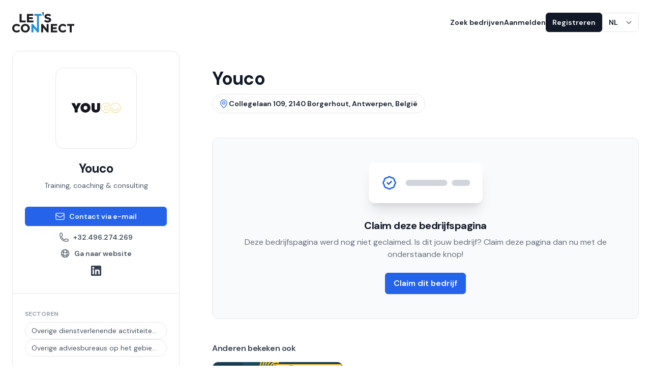

--- FILE ---
content_type: text/html; charset=UTF-8
request_url: https://letsconnect.be/nl-be/companies/youco
body_size: 26277
content:





<!DOCTYPE html>
<html lang="nl" class="no-js">
	<head>
        <script id="Cookiebot" src="https://consent.cookiebot.com/uc.js" data-cbid="4ed1c905-8bda-4adb-96ab-a04c560dd299" data-blockingmode="auto" type="text/javascript"></script>

		<meta charset="utf-8"/>
		<meta http-equiv="content-type" content="text/html; charset=utf-8"/>
		<meta name="viewport" content="width=device-width, initial-scale=1">
		<link rel="home" href="https://letsconnect.be/nl-be/"/>

		
		<script>
			(function (H) {H.className = H.className.replace(/\bno-js\b/, 'js')})(document.documentElement)
		</script>

		        <link rel="stylesheet" href="https://letsconnect.be/build/assets/main-34a81601.css">

                <link rel="apple-touch-icon" sizes="180x180" href="/favicon/apple-touch-icon.png">
        <link rel="icon" type="image/png" sizes="32x32" href="/favicon/favicon-32x32.png">
        <link rel="icon" type="image/png" sizes="16x16" href="/favicon/favicon-16x16.png">
        <link rel="manifest" href="/favicon/site.webmanifest">
        <link rel="mask-icon" href="/favicon/safari-pinned-tab.svg" color="#2463eb">
        <meta name="msapplication-TileColor" content="#2463eb">
        <meta name="theme-color" content="#2463eb">

            
    
    
    
                                                                                                                                                                                                        
    
    <script type="application/ld+json">
      {"@context":"https:\/\/schema.org\/","@type":"LocalBusiness","name":"Youco","logo":"https:\/\/dg8om3bd38xwy.cloudfront.net\/logos\/youco.svg","address":{"@type":"PostalAddress","streetAddress":"Collegelaan 109","addressLocality":"Borgerhout, Antwerpen","addressRegion":"Antwerpen","postalCode":"2140","addressCountry":"Belgi\u00eb"},"geo":{"@type":"GeoCoordinates","latitude":51.213775300000002,"longitude":4.4544545434923748},"url":"https:\/\/letsconnect.be\/nl-be\/companies\/youco","telephone":"+32.496.274.269","email":"youri@youco.be","keywords":"Overige dienstverlenende activiteiten op het gebied van informatie, n.e. g., Overige adviesbureaus op het gebied van bedrijfsbeheer; adviesbureaus op het gebied van bedrijfsvoering","openingHoursSpecification":[]}
    </script>
	<title>Youco | Let&#039;s Connect</title>
<script>window.dataLayer = window.dataLayer || [];
function gtag(){dataLayer.push(arguments)};
gtag('js', new Date());
gtag('config', 'G-414MMLQNNG', {'send_page_view': true,'anonymize_ip': false,'link_attribution': false,'allow_display_features': false});
</script>
<script>dataLayer = [];
(function(w,d,s,l,i){w[l]=w[l]||[];w[l].push({'gtm.start':
new Date().getTime(),event:'gtm.js'});var f=d.getElementsByTagName(s)[0],
j=d.createElement(s),dl=l!='dataLayer'?'&l='+l:'';j.async=true;j.src=
'https://www.googletagmanager.com/gtm.js?id='+i+dl;f.parentNode.insertBefore(j,f);
})(window,document,'script','dataLayer','GTM-WD52B5JT');
</script>
<script>!function(f,b,e,v,n,t,s){if(f.fbq)return;n=f.fbq=function(){n.callMethod?
n.callMethod.apply(n,arguments):n.queue.push(arguments)};if(!f._fbq)f._fbq=n;
n.push=n;n.loaded=!0;n.version='2.0';n.queue=[];t=b.createElement(e);t.async=!0;
t.src=v;s=b.getElementsByTagName(e)[0];s.parentNode.insertBefore(t,s)}(window,
document,'script','https://connect.facebook.net/en_US/fbevents.js');
fbq('init', '259869746454803');
fbq('track', 'PageView');
</script><meta name="generator" content="SEOmatic">
<meta name="keywords" content="digitale bedrijfsgids">
<meta name="description" content="Training, coaching &amp; consulting | Collegelaan 109, 2140 Borgerhout, Antwerpen, België | Contactinformatie, +32.496.274.269, youri@youco.be | Overige…">
<meta name="referrer" content="no-referrer-when-downgrade">
<meta name="robots" content="all">
<meta content="233696022990" property="fb:profile_id">
<meta content="nl" property="og:locale">
<meta content="fr" property="og:locale:alternate">
<meta content="en" property="og:locale:alternate">
<meta content="Let&#039;s Connect" property="og:site_name">
<meta content="website" property="og:type">
<meta content="https://letsconnect.be/nl-be/companies/youco" property="og:url">
<meta content="Youco" property="og:title">
<meta content="Training, coaching &amp; consulting | Collegelaan 109, 2140 Borgerhout, Antwerpen, België | Contactinformatie, +32.496.274.269, youri@youco.be | Overige…" property="og:description">
<meta content="https://dg8om3bd38xwy.cloudfront.net/_1200x630_crop_center-center_82_none/Lets-Connect-White-BG-03_2024-01-08-164558_uxuy.jpg?mtime=1704732363" property="og:image">
<meta content="1200" property="og:image:width">
<meta content="630" property="og:image:height">
<meta content="Youco" property="og:image:alt">
<meta name="twitter:card" content="summary_large_image">
<meta name="twitter:site" content="@Letsconnect_be">
<meta name="twitter:creator" content="@Letsconnect_be">
<meta name="twitter:title" content="Youco">
<meta name="twitter:description" content="Training, coaching &amp; consulting | Collegelaan 109, 2140 Borgerhout, Antwerpen, België | Contactinformatie, +32.496.274.269, youri@youco.be | Overige…">
<meta name="twitter:image" content="https://dg8om3bd38xwy.cloudfront.net/_800x418_crop_center-center_82_none/Lets-Connect-White-BG-03_2024-01-08-164558_uxuy.jpg?mtime=1704732363">
<meta name="twitter:image:width" content="800">
<meta name="twitter:image:height" content="418">
<meta name="twitter:image:alt" content="Youco">
<link href="https://letsconnect.be/nl-be/companies/youco" rel="canonical">
<link href="https://letsconnect.be/nl-be" rel="home">
<link href="https://letsconnect.be/fr-be/companies/youco" rel="alternate" hreflang="fr">
<link href="https://letsconnect.be/en-be/companies/youco" rel="alternate" hreflang="en">
<link href="https://letsconnect.be/nl-be/companies/youco" rel="alternate" hreflang="x-default">
<link href="https://letsconnect.be/nl-be/companies/youco" rel="alternate" hreflang="nl"></head>

	<body class="relative"><script async src="https://www.googletagmanager.com/gtag/js?id=G-414MMLQNNG"></script>

<noscript><iframe src="https://www.googletagmanager.com/ns.html?id=GTM-WD52B5JT"
height="0" width="0" style="display:none;visibility:hidden"></iframe></noscript>

<noscript><img height="1" width="1" style="display:none"
src="https://www.facebook.com/tr?id=259869746454803&ev=PageView&noscript=1" /></noscript>

                                                

<header class="absolute z-20 w-full top-0" x-data="{ mobileMenuOpen: false }">
    
    <nav class="container flex items-center justify-between py-6" aria-label="Global">
        <a href="https://letsconnect.be/nl-be/" class="-m-1.5 p-1.5">
            <span class="sr-only">Let&#039;s Connect</span>
            <svg id="Layer_2" class="h-10 w-auto" data-name="Layer 2" xmlns="http://www.w3.org/2000/svg" viewBox="0 0 1554.72 508.08">
  <defs>
    <style>
      .cls-1 {
        fill: #1c1d21;
      }

      .cls-2 {
        fill: #1b91da;
      }
    </style>
  </defs>
  <g id="Logo">
    <g>
      <path class="cls-1" d="m784.09,87.44c-.27-29.1,2.37-58.19,2.09-87.29-11-.08-22-.15-33.01-.15,5.47,29.02,12.41,58.03,14.77,87.25,5.38.08,10.76.13,16.14.2Z"/>
      <g>
        <polygon class="cls-1" points="338.56 210.18 236.25 210.18 236.25 45.25 186.28 45.25 186.28 254.55 338.56 254.55 338.56 210.18"/>
        <polygon class="cls-1" points="530.88 210.46 420.46 210.46 420.46 170.13 514.95 170.13 514.95 126.59 420.46 126.59 420.46 89.35 526.97 89.35 526.97 45.25 370.49 45.25 370.49 254.55 530.88 254.55 530.88 210.46"/>
        <polygon class="cls-2" points="734.52 45.25 554.85 45.25 554.85 89.62 619.7 89.62 619.73 416.14 521.88 295.98 481.92 295.98 481.92 505.29 531.61 505.29 531.61 385.13 629.46 505.29 669.42 505.29 669.42 89.62 734.52 89.62 734.52 45.25"/>
        <path class="cls-1" d="m900.31,128.4c-25.55-6.07-41.06-10.61-41.06-22.39,0-17.18,22.35-19.74,35.68-19.74,16.71,0,34.65,5.13,50.5,14.44l6.8,3.99,16.53-40.73-4.68-3.07c-17.62-11.55-43.36-18.45-68.87-18.45-63.21,0-85.64,35.14-85.64,65.24,0,46.63,41.63,56.55,75.08,64.52,25.64,6.11,41.21,10.69,41.21,22.7,0,16.21-22.88,18.63-36.52,18.63-21.5,0-45.17-7.86-60.31-20.02l-6.89-5.54-18.24,40.94,3.84,3.31c17.71,15.27,49.74,25.13,81.6,25.13,63.42,0,85.92-34.99,85.92-64.96,0-46.17-41.56-56.05-74.95-63.99Z"/>
        <path class="cls-1" d="m113.32,338.68c18.61,0,34.52,6.98,47.28,20.74l4.67,5.03,33.22-31.24-4.23-4.94c-19.35-22.63-48.69-35.09-82.61-35.09C46.95,293.19,0,338.38,0,400.64s46.83,107.45,111.36,107.45c34.1,0,63.54-12.46,82.89-35.09l4.2-4.91-33.21-31.62-4.69,5.15c-12.68,13.92-28.57,20.98-47.24,20.98-37.14,0-63.07-25.48-63.07-61.95s25.94-61.95,63.07-61.95Z"/>
        <path class="cls-1" d="m328,293.19c-63.96,0-112.2,46.19-112.2,107.45s48.24,107.45,112.2,107.45,112.2-45.19,112.2-107.45-47.19-107.45-112.2-107.45Zm0,169.4c-35.9,0-61.95-26.06-61.95-61.95s26.06-61.95,61.95-61.95,61.95,26.06,61.95,61.95-26.06,61.95-61.95,61.95Z"/>
        <polygon class="cls-1" points="862.93 416.14 765.08 295.98 725.12 295.98 725.12 505.29 774.81 505.29 774.81 385.13 872.66 505.29 912.62 505.29 912.62 295.98 862.93 295.98 862.93 416.14"/>
        <polygon class="cls-1" points="1018.28 420.87 1112.77 420.87 1112.77 377.33 1018.28 377.33 1018.28 340.08 1124.79 340.08 1124.79 295.98 968.31 295.98 968.31 505.29 1128.7 505.29 1128.7 461.19 1018.28 461.19 1018.28 420.87"/>
        <path class="cls-1" d="m1270.88,338.68c18.61,0,34.52,6.98,47.28,20.74l4.67,5.03,33.22-31.24-4.22-4.94c-19.35-22.63-48.69-35.09-82.61-35.09-64.69,0-111.64,45.19-111.64,107.45s46.83,107.45,111.36,107.45c34.1,0,63.54-12.46,82.89-35.09l4.2-4.91-33.21-31.63-4.69,5.15c-12.67,13.92-28.57,20.98-47.24,20.98-37.14,0-63.07-25.48-63.07-61.95s25.94-61.95,63.07-61.95Z"/>
        <polygon class="cls-1" points="1375.04 295.98 1375.04 340.36 1439.89 340.36 1439.89 505.29 1489.86 505.29 1489.86 340.36 1554.72 340.36 1554.72 295.98 1375.04 295.98"/>
      </g>
    </g>
  </g>
</svg>
        </a>
        <div class="flex lg:hidden">
            <button type="button" class="-m-2.5 inline-flex items-center justify-center rounded-md p-2.5 text-gray-700" @click="mobileMenuOpen = true">
                <span class="sr-only">Open hoofdmenu</span>
                <svg class="h-8 w-8" fill="none" viewBox="0 0 24 24" stroke-width="1.5" stroke="currentColor" aria-hidden>
    <path stroke-linecap="round" stroke-linejoin="round" d="M3.75 6.75h16.5M3.75 12h16.5m-16.5 5.25h16.5" />
</svg>

            </button>
        </div>
        <div class="hidden lg:flex lg:items-center lg:gap-x-16">
                        <ul  class="hidden lg:flex lg:gap-x-8"><li ><a  class="text-sm font-semibold leading-6 text-gray-900 hover:underline focus:underline" href="https://letsconnect.be/nl-be/search">Zoek bedrijven</a></li></ul>

            <div class="hidden lg:flex lg:items-center lg:gap-x-4">
                                    <a href="https://letsconnect.be/nl-be/login" class="text-sm font-semibold leading-6 text-gray-900 hover:underline focus:underline">Aanmelden</a>
                    <a href="https://letsconnect.be/nl-be/register" class="button button--dark button--sm">Registreren</a>
                
                

<div class="relative inline-block" x-data="{ isOpen: false }">
    <button
        class="form-select !w-auto text-sm font-semibold"
        :class="isOpen ? ' text-gray-900' : 'text-gray-600 border-white !shadow-none'"
        id="lang-switcher-button"
        aria-label="Taal wijzigen"
        aria-expanded="true"
        aria-haspopup="true"
        @click="isOpen = !isOpen"
        @click.away="isOpen = false"
    >
        NL
    </button>

    <div
        class="absolute right-0 top-full origin-top-right mt-2 z-10 w-full rounded-md bg-white shadow-lg ring-1 ring-black ring-opacity-5 focus:outline-none"
        role="menu"
        aria-orientation="vertical"
        aria-labelledby="lang-switcher-button"
        tabindex="-1"
        x-cloak
        x-show="isOpen"
        x-transition:enter="transition ease-out duration-100"
        x-transition:enter-start="opacity-0 scale-95"
        x-transition:enter-end="opacity-100 scale-100"
        x-transition:leave="transition ease-in duration-100"
        x-transition:leave-start="opacity-100 scale-100"
        x-transition:leave-end="opacity-0 scale-95"
    >
        <div class="py-1" role="none">
                                                            
                                                                                                                                        
                
                <a class="text-gray-700 block px-4 py-2 text-sm hover:bg-gray-50" href="https://letsconnect.be/en-be/companies/youco">
                    EN
                </a>
                                                            
                                                                                                                                        
                
                <a class="text-gray-700 block px-4 py-2 text-sm hover:bg-gray-50" href="https://letsconnect.be/fr-be/companies/youco">
                    FR
                </a>
                    </div>
    </div>
</div>
            </div>
        </div>
    </nav>
    <!-- Mobile menu, show/hide based on menu open state. -->
    <div class="lg:hidden" role="dialog" aria-modal="true" x-cloak>
        <!-- Background backdrop, show/hide based on slide-over state. -->
        <div x-show="mobileMenuOpen" class="fixed bg-black bg-opacity-10 inset-0 z-10" @click="mobileMenuOpen = false"></div>
        <div
            class="fixed inset-y-0 z-10 w-full overflow-y-auto bg-white px-6 py-6 sm:max-w-sm sm:ring-1 sm:ring-gray-900/10"
            :class="mobileMenuOpen ? 'right-0' : 'right-full'"
        >
            <div class="flex items-center justify-between">
                <a href="https://letsconnect.be/nl-be/" class="-m-1.5 p-1.5">
                    <span class="sr-only">Let&#039;s Connect</span>
                    <svg id="Layer_2" class="h-10 w-auto" data-name="Layer 2" xmlns="http://www.w3.org/2000/svg" viewBox="0 0 1554.72 508.08">
  <defs>
    <style>
      .cls-1 {
        fill: #1c1d21;
      }

      .cls-2 {
        fill: #1b91da;
      }
    </style>
  </defs>
  <g id="Logo">
    <g>
      <path class="cls-1" d="m784.09,87.44c-.27-29.1,2.37-58.19,2.09-87.29-11-.08-22-.15-33.01-.15,5.47,29.02,12.41,58.03,14.77,87.25,5.38.08,10.76.13,16.14.2Z"/>
      <g>
        <polygon class="cls-1" points="338.56 210.18 236.25 210.18 236.25 45.25 186.28 45.25 186.28 254.55 338.56 254.55 338.56 210.18"/>
        <polygon class="cls-1" points="530.88 210.46 420.46 210.46 420.46 170.13 514.95 170.13 514.95 126.59 420.46 126.59 420.46 89.35 526.97 89.35 526.97 45.25 370.49 45.25 370.49 254.55 530.88 254.55 530.88 210.46"/>
        <polygon class="cls-2" points="734.52 45.25 554.85 45.25 554.85 89.62 619.7 89.62 619.73 416.14 521.88 295.98 481.92 295.98 481.92 505.29 531.61 505.29 531.61 385.13 629.46 505.29 669.42 505.29 669.42 89.62 734.52 89.62 734.52 45.25"/>
        <path class="cls-1" d="m900.31,128.4c-25.55-6.07-41.06-10.61-41.06-22.39,0-17.18,22.35-19.74,35.68-19.74,16.71,0,34.65,5.13,50.5,14.44l6.8,3.99,16.53-40.73-4.68-3.07c-17.62-11.55-43.36-18.45-68.87-18.45-63.21,0-85.64,35.14-85.64,65.24,0,46.63,41.63,56.55,75.08,64.52,25.64,6.11,41.21,10.69,41.21,22.7,0,16.21-22.88,18.63-36.52,18.63-21.5,0-45.17-7.86-60.31-20.02l-6.89-5.54-18.24,40.94,3.84,3.31c17.71,15.27,49.74,25.13,81.6,25.13,63.42,0,85.92-34.99,85.92-64.96,0-46.17-41.56-56.05-74.95-63.99Z"/>
        <path class="cls-1" d="m113.32,338.68c18.61,0,34.52,6.98,47.28,20.74l4.67,5.03,33.22-31.24-4.23-4.94c-19.35-22.63-48.69-35.09-82.61-35.09C46.95,293.19,0,338.38,0,400.64s46.83,107.45,111.36,107.45c34.1,0,63.54-12.46,82.89-35.09l4.2-4.91-33.21-31.62-4.69,5.15c-12.68,13.92-28.57,20.98-47.24,20.98-37.14,0-63.07-25.48-63.07-61.95s25.94-61.95,63.07-61.95Z"/>
        <path class="cls-1" d="m328,293.19c-63.96,0-112.2,46.19-112.2,107.45s48.24,107.45,112.2,107.45,112.2-45.19,112.2-107.45-47.19-107.45-112.2-107.45Zm0,169.4c-35.9,0-61.95-26.06-61.95-61.95s26.06-61.95,61.95-61.95,61.95,26.06,61.95,61.95-26.06,61.95-61.95,61.95Z"/>
        <polygon class="cls-1" points="862.93 416.14 765.08 295.98 725.12 295.98 725.12 505.29 774.81 505.29 774.81 385.13 872.66 505.29 912.62 505.29 912.62 295.98 862.93 295.98 862.93 416.14"/>
        <polygon class="cls-1" points="1018.28 420.87 1112.77 420.87 1112.77 377.33 1018.28 377.33 1018.28 340.08 1124.79 340.08 1124.79 295.98 968.31 295.98 968.31 505.29 1128.7 505.29 1128.7 461.19 1018.28 461.19 1018.28 420.87"/>
        <path class="cls-1" d="m1270.88,338.68c18.61,0,34.52,6.98,47.28,20.74l4.67,5.03,33.22-31.24-4.22-4.94c-19.35-22.63-48.69-35.09-82.61-35.09-64.69,0-111.64,45.19-111.64,107.45s46.83,107.45,111.36,107.45c34.1,0,63.54-12.46,82.89-35.09l4.2-4.91-33.21-31.63-4.69,5.15c-12.67,13.92-28.57,20.98-47.24,20.98-37.14,0-63.07-25.48-63.07-61.95s25.94-61.95,63.07-61.95Z"/>
        <polygon class="cls-1" points="1375.04 295.98 1375.04 340.36 1439.89 340.36 1439.89 505.29 1489.86 505.29 1489.86 340.36 1554.72 340.36 1554.72 295.98 1375.04 295.98"/>
      </g>
    </g>
  </g>
</svg>
                </a>
                <button type="button" class="-m-2.5 rounded-md p-2.5 text-gray-700" @click="mobileMenuOpen = false">
                    <span class="sr-only">Sluit menu</span>
                    <svg class="h-8 w-8" width="20" height="20" xmlns="http://www.w3.org/2000/svg" viewBox="0 0 20 20" fill="none" aria-hidden>
    <path fill-rule="evenodd" clip-rule="evenodd" d="M4.29302 4.29289C4.68354 3.90237 5.3167 3.90237 5.70723 4.29289L10.0001 8.58579L14.293 4.29289C14.6835 3.90237 15.3167 3.90237 15.7072 4.29289C16.0978 4.68342 16.0978 5.31658 15.7072 5.70711L11.4143 10L15.7072 14.2929C16.0978 14.6834 16.0978 15.3166 15.7072 15.7071C15.3167 16.0976 14.6835 16.0976 14.293 15.7071L10.0001 11.4142L5.70723 15.7071C5.3167 16.0976 4.68354 16.0976 4.29302 15.7071C3.90249 15.3166 3.90249 14.6834 4.29302 14.2929L8.58591 10L4.29302 5.70711C3.90249 5.31658 3.90249 4.68342 4.29302 4.29289Z" fill="currentColor"/>
</svg>

                </button>
            </div>
            <div class="mt-6 flow-root">
                <div class="-my-6 divide-y divide-gray-500/10">
                                        <ul  class="space-y-2 py-6"><li ><a  class="-mx-3 block rounded-lg px-3 py-2 text-base font-semibold leading-7 text-gray-900 hover:bg-gray-50" href="https://letsconnect.be/nl-be/search">Zoek bedrijven</a></li></ul>

                    <div class="py-6">
                                                    <a href="https://letsconnect.be/nl-be/login" class="-mx-3 block rounded-lg px-3 py-2 text-base font-semibold leading-7 text-gray-900 hover:bg-gray-50">Aanmelden</a>
                            <a href="https://letsconnect.be/nl-be/register" class="-mx-3 block rounded-lg px-3 py-2 text-base font-semibold leading-7 text-gray-900 hover:bg-gray-50">Registreren</a>
                                            </div>

                    <div class="py-6">
                        

<div class="relative inline-block" x-data="{ isOpen: false }">
    <button
        class="form-select !w-auto text-sm font-semibold"
        :class="isOpen ? ' text-gray-900' : 'text-gray-600 border-white !shadow-none'"
        id="lang-switcher-button"
        aria-label="Taal wijzigen"
        aria-expanded="true"
        aria-haspopup="true"
        @click="isOpen = !isOpen"
        @click.away="isOpen = false"
    >
        NL
    </button>

    <div
        class="absolute right-0 top-full origin-top-right mt-2 z-10 w-full rounded-md bg-white shadow-lg ring-1 ring-black ring-opacity-5 focus:outline-none"
        role="menu"
        aria-orientation="vertical"
        aria-labelledby="lang-switcher-button"
        tabindex="-1"
        x-cloak
        x-show="isOpen"
        x-transition:enter="transition ease-out duration-100"
        x-transition:enter-start="opacity-0 scale-95"
        x-transition:enter-end="opacity-100 scale-100"
        x-transition:leave="transition ease-in duration-100"
        x-transition:leave-start="opacity-100 scale-100"
        x-transition:leave-end="opacity-0 scale-95"
    >
        <div class="py-1" role="none">
                                                            
                                                                                                                                        
                
                <a class="text-gray-700 block px-4 py-2 text-sm hover:bg-gray-50" href="https://letsconnect.be/en-be/companies/youco">
                    EN
                </a>
                                                            
                                                                                                                                        
                
                <a class="text-gray-700 block px-4 py-2 text-sm hover:bg-gray-50" href="https://letsconnect.be/fr-be/companies/youco">
                    FR
                </a>
                    </div>
    </div>
</div>
                    </div>
                </div>
            </div>
        </div>
    </div>
</header>
            
                                
		<main role="main">
			            


			    
        
    
                    
            
    
        
    
    <div class="pt-nav">
        <div class="container pb-10 lg:pb-20 pt-3">
            
                            <div class="lg:grid lg:items-start lg:grid-cols-7 gap-8" x-data="CompanyAds({ entry: {&quot;sectionId&quot;:7,&quot;postDate&quot;:&quot;2023-11-13T17:35:00+01:00&quot;,&quot;expiryDate&quot;:null,&quot;deletedWithEntryType&quot;:false,&quot;_authorId&quot;:374755,&quot;id&quot;:784597,&quot;tempId&quot;:null,&quot;draftId&quot;:null,&quot;revisionId&quot;:null,&quot;isProvisionalDraft&quot;:false,&quot;uid&quot;:&quot;41fa178c-258c-4324-b0c1-ee9ed33195d2&quot;,&quot;siteSettingsId&quot;:2332491,&quot;fieldLayoutId&quot;:null,&quot;contentId&quot;:1066143,&quot;enabled&quot;:true,&quot;archived&quot;:false,&quot;siteId&quot;:1,&quot;title&quot;:&quot;Youco&quot;,&quot;slug&quot;:&quot;youco&quot;,&quot;uri&quot;:&quot;companies\/youco&quot;,&quot;dateCreated&quot;:&quot;2023-11-13T17:29:26+01:00&quot;,&quot;dateUpdated&quot;:&quot;2024-10-18T14:29:32+02:00&quot;,&quot;dateLastMerged&quot;:null,&quot;dateDeleted&quot;:null,&quot;trashed&quot;:false,&quot;validatingRelatedElement&quot;:false,&quot;canonicalId&quot;:784597,&quot;isDraft&quot;:false,&quot;isRevision&quot;:false,&quot;isUnpublishedDraft&quot;:false,&quot;ref&quot;:&quot;companies\/youco&quot;,&quot;status&quot;:&quot;live&quot;,&quot;structureId&quot;:null,&quot;url&quot;:&quot;https:\/\/letsconnect.be\/nl-be\/companies\/youco&quot;,&quot;authorId&quot;:374755,&quot;typeId&quot;:8,&quot;logo&quot;:[{&quot;isFolder&quot;:false,&quot;sourcePath&quot;:null,&quot;folderId&quot;:10,&quot;uploaderId&quot;:318317,&quot;folderPath&quot;:null,&quot;kind&quot;:&quot;image&quot;,&quot;alt&quot;:null,&quot;size&quot;:4326,&quot;keptFile&quot;:null,&quot;dateModified&quot;:&quot;2023-11-13T17:29:44+01:00&quot;,&quot;newLocation&quot;:null,&quot;locationError&quot;:null,&quot;newFilename&quot;:null,&quot;newFolderId&quot;:null,&quot;tempFilePath&quot;:null,&quot;suggestedFilename&quot;:null,&quot;conflictingFilename&quot;:null,&quot;deletedWithVolume&quot;:false,&quot;id&quot;:784598,&quot;tempId&quot;:null,&quot;draftId&quot;:null,&quot;revisionId&quot;:null,&quot;isProvisionalDraft&quot;:false,&quot;uid&quot;:&quot;f61dc1e3-a933-4b4c-9b20-ec11e0a14d39&quot;,&quot;siteSettingsId&quot;:2332494,&quot;fieldLayoutId&quot;:49,&quot;contentId&quot;:1066146,&quot;enabled&quot;:true,&quot;archived&quot;:false,&quot;siteId&quot;:1,&quot;title&quot;:&quot;Youco&quot;,&quot;slug&quot;:null,&quot;uri&quot;:null,&quot;dateCreated&quot;:&quot;2023-11-13T17:29:44+01:00&quot;,&quot;dateUpdated&quot;:&quot;2023-11-13T17:29:44+01:00&quot;,&quot;dateLastMerged&quot;:null,&quot;dateDeleted&quot;:null,&quot;trashed&quot;:false,&quot;validatingRelatedElement&quot;:false,&quot;canonicalId&quot;:784598,&quot;isDraft&quot;:false,&quot;isRevision&quot;:false,&quot;isUnpublishedDraft&quot;:false,&quot;ref&quot;:null,&quot;status&quot;:&quot;enabled&quot;,&quot;structureId&quot;:null,&quot;url&quot;:&quot;https:\/\/dg8om3bd38xwy.cloudfront.net\/logos\/youco.svg&quot;,&quot;extension&quot;:&quot;svg&quot;,&quot;filename&quot;:&quot;youco.svg&quot;,&quot;focalPoint&quot;:{&quot;x&quot;:0.5,&quot;y&quot;:0.5},&quot;hasFocalPoint&quot;:false,&quot;height&quot;:399,&quot;mimeType&quot;:&quot;image\/svg+xml&quot;,&quot;path&quot;:&quot;youco.svg&quot;,&quot;volumeId&quot;:3,&quot;width&quot;:1399}],&quot;description&quot;:&quot;Training, coaching &amp; consulting&quot;,&quot;address&quot;:{&quot;id&quot;:null,&quot;ownerId&quot;:784597,&quot;ownerSiteId&quot;:1,&quot;fieldId&quot;:77,&quot;zoom&quot;:15,&quot;distance&quot;:null,&quot;lat&quot;:51.213775300000002,&quot;lng&quot;:4.4544545434923748,&quot;address&quot;:&quot;109, Collegelaan, Borgerhout, Antwerpen, Vlaanderen, 2140, Belgi\u00eb&quot;,&quot;parts&quot;:{&quot;number&quot;:&quot;109&quot;,&quot;address&quot;:&quot;Collegelaan&quot;,&quot;city&quot;:&quot;Borgerhout, Antwerpen&quot;,&quot;postcode&quot;:&quot;2140&quot;,&quot;county&quot;:&quot;Antwerpen&quot;,&quot;state&quot;:&quot;Antwerpen&quot;,&quot;country&quot;:&quot;Belgi\u00eb&quot;,&quot;planet&quot;:&quot;Earth&quot;,&quot;system&quot;:&quot;the Solar System&quot;,&quot;arm&quot;:&quot;Orion Arm&quot;,&quot;galaxy&quot;:&quot;Milky Way&quot;,&quot;group&quot;:&quot;the Local Group&quot;,&quot;cluster&quot;:&quot;Virgo Cluster&quot;,&quot;supercluster&quot;:&quot;Laniakea Supercluster&quot;},&quot;what3words&quot;:null},&quot;officialName&quot;:null,&quot;enterpriseNumber&quot;:&quot;0695760610&quot;,&quot;sectors&quot;:[{&quot;sectionId&quot;:5,&quot;postDate&quot;:&quot;2023-07-13T09:49:00+02:00&quot;,&quot;expiryDate&quot;:null,&quot;deletedWithEntryType&quot;:false,&quot;_authorId&quot;:null,&quot;id&quot;:3546,&quot;tempId&quot;:null,&quot;draftId&quot;:null,&quot;revisionId&quot;:null,&quot;isProvisionalDraft&quot;:false,&quot;uid&quot;:&quot;ada29291-d741-4a7e-baa8-c6bc9a3197d0&quot;,&quot;siteSettingsId&quot;:10273,&quot;fieldLayoutId&quot;:null,&quot;structureId&quot;:6,&quot;contentId&quot;:10253,&quot;enabled&quot;:true,&quot;archived&quot;:false,&quot;siteId&quot;:1,&quot;title&quot;:&quot;Overige dienstverlenende activiteiten op het gebied van informatie, n.e. g.&quot;,&quot;slug&quot;:&quot;overige-dienstverlenende-activiteiten-op-het-gebied-van-informatie-n-e-g-2&quot;,&quot;uri&quot;:&quot;nace-bel\/overige-dienstverlenende-activiteiten-op-het-gebied-van-informatie-n-e-g-2&quot;,&quot;dateCreated&quot;:&quot;2023-07-13T09:41:26+02:00&quot;,&quot;dateUpdated&quot;:&quot;2024-02-18T15:28:47+01:00&quot;,&quot;dateLastMerged&quot;:null,&quot;dateDeleted&quot;:null,&quot;root&quot;:442,&quot;lft&quot;:2893,&quot;rgt&quot;:2894,&quot;level&quot;:6,&quot;trashed&quot;:false,&quot;validatingRelatedElement&quot;:false,&quot;parentId&quot;:1960,&quot;canonicalId&quot;:3546,&quot;isDraft&quot;:false,&quot;isRevision&quot;:false,&quot;isUnpublishedDraft&quot;:false,&quot;ref&quot;:&quot;naceBel\/overige-dienstverlenende-activiteiten-op-het-gebied-van-informatie-n-e-g-2&quot;,&quot;status&quot;:&quot;live&quot;,&quot;url&quot;:&quot;https:\/\/letsconnect.be\/nl-be\/nace-bel\/overige-dienstverlenende-activiteiten-op-het-gebied-van-informatie-n-e-g-2&quot;,&quot;authorId&quot;:null,&quot;typeId&quot;:5,&quot;referenceCode&quot;:&quot;63990&quot;},{&quot;sectionId&quot;:5,&quot;postDate&quot;:&quot;2023-07-13T09:49:00+02:00&quot;,&quot;expiryDate&quot;:null,&quot;deletedWithEntryType&quot;:false,&quot;_authorId&quot;:null,&quot;id&quot;:3634,&quot;tempId&quot;:null,&quot;draftId&quot;:null,&quot;revisionId&quot;:null,&quot;isProvisionalDraft&quot;:false,&quot;uid&quot;:&quot;02d97600-479b-4872-a656-2e7802b4aa1c&quot;,&quot;siteSettingsId&quot;:10537,&quot;fieldLayoutId&quot;:null,&quot;structureId&quot;:6,&quot;contentId&quot;:10517,&quot;enabled&quot;:true,&quot;archived&quot;:false,&quot;siteId&quot;:1,&quot;title&quot;:&quot;Overige adviesbureaus op het gebied van bedrijfsbeheer; adviesbureaus op het gebied van bedrijfsvoering&quot;,&quot;slug&quot;:&quot;overige-adviesbureaus-op-het-gebied-van-bedrijfsbeheer-adviesbureaus-op-het-gebied-van-bedrijfsvoering-2&quot;,&quot;uri&quot;:&quot;nace-bel\/overige-adviesbureaus-op-het-gebied-van-bedrijfsbeheer-adviesbureaus-op-het-gebied-van-bedrijfsvoering-2&quot;,&quot;dateCreated&quot;:&quot;2023-07-13T09:42:03+02:00&quot;,&quot;dateUpdated&quot;:&quot;2024-02-18T15:29:15+01:00&quot;,&quot;dateLastMerged&quot;:null,&quot;dateDeleted&quot;:null,&quot;root&quot;:442,&quot;lft&quot;:3093,&quot;rgt&quot;:3094,&quot;level&quot;:6,&quot;trashed&quot;:false,&quot;validatingRelatedElement&quot;:false,&quot;parentId&quot;:2014,&quot;canonicalId&quot;:3634,&quot;isDraft&quot;:false,&quot;isRevision&quot;:false,&quot;isUnpublishedDraft&quot;:false,&quot;ref&quot;:&quot;naceBel\/overige-adviesbureaus-op-het-gebied-van-bedrijfsbeheer-adviesbureaus-op-het-gebied-van-bedrijfsvoering-2&quot;,&quot;status&quot;:&quot;live&quot;,&quot;url&quot;:&quot;https:\/\/letsconnect.be\/nl-be\/nace-bel\/overige-adviesbureaus-op-het-gebied-van-bedrijfsbeheer-adviesbureaus-op-het-gebied-van-bedrijfsvoering-2&quot;,&quot;authorId&quot;:null,&quot;typeId&quot;:5,&quot;referenceCode&quot;:&quot;70220&quot;}],&quot;keywords&quot;:null,&quot;showOpeningHours&quot;:true,&quot;openingHours&quot;:[{&quot;open&quot;:null,&quot;openMorning&quot;:null,&quot;close&quot;:null,&quot;closeMorning&quot;:null,&quot;slot0&quot;:null,&quot;openEvening&quot;:null,&quot;slot1&quot;:null,&quot;closeEvening&quot;:null},{&quot;open&quot;:null,&quot;openMorning&quot;:null,&quot;close&quot;:null,&quot;closeMorning&quot;:null,&quot;slot0&quot;:null,&quot;openEvening&quot;:null,&quot;slot1&quot;:null,&quot;closeEvening&quot;:null},{&quot;open&quot;:null,&quot;openMorning&quot;:null,&quot;close&quot;:null,&quot;closeMorning&quot;:null,&quot;slot0&quot;:null,&quot;openEvening&quot;:null,&quot;slot1&quot;:null,&quot;closeEvening&quot;:null},{&quot;open&quot;:null,&quot;openMorning&quot;:null,&quot;close&quot;:null,&quot;closeMorning&quot;:null,&quot;slot0&quot;:null,&quot;openEvening&quot;:null,&quot;slot1&quot;:null,&quot;closeEvening&quot;:null},{&quot;open&quot;:null,&quot;openMorning&quot;:null,&quot;close&quot;:null,&quot;closeMorning&quot;:null,&quot;slot0&quot;:null,&quot;openEvening&quot;:null,&quot;slot1&quot;:null,&quot;closeEvening&quot;:null},{&quot;open&quot;:null,&quot;openMorning&quot;:null,&quot;close&quot;:null,&quot;closeMorning&quot;:null,&quot;slot0&quot;:null,&quot;openEvening&quot;:null,&quot;slot1&quot;:null,&quot;closeEvening&quot;:null},{&quot;open&quot;:null,&quot;openMorning&quot;:null,&quot;close&quot;:null,&quot;closeMorning&quot;:null,&quot;slot0&quot;:null,&quot;openEvening&quot;:null,&quot;slot1&quot;:null,&quot;closeEvening&quot;:null}],&quot;openingHoursCustom&quot;:true,&quot;openingHoursText&quot;:&quot;Op afspraak&quot;,&quot;emailAddress&quot;:&quot;youri@youco.be&quot;,&quot;phoneNumber&quot;:&quot;+32.496.274.269&quot;,&quot;mobileNumber&quot;:null,&quot;website&quot;:&quot;http:\/\/www.youco.be&quot;,&quot;facebook&quot;:null,&quot;twitter&quot;:null,&quot;linkedin&quot;:&quot;http:\/\/www.linkedin.com\/company\/youcogcv&quot;,&quot;instagram&quot;:null,&quot;showReviewsAndRatings&quot;:true,&quot;htmlEmbed&quot;:null,&quot;hasPaidPlan&quot;:0,&quot;isClaimed&quot;:&quot;0&quot;,&quot;lastSynced&quot;:null,&quot;tabOneTitle&quot;:null,&quot;tabOneContent&quot;:null,&quot;tabTwoTitle&quot;:null,&quot;tabTwoContent&quot;:null,&quot;tabThreeTitle&quot;:null,&quot;tabThreeContent&quot;:null,&quot;tabFourTitle&quot;:null,&quot;tabFourContent&quot;:null,&quot;adImage&quot;:{&quot;select&quot;:{&quot;**&quot;:&quot;**&quot;},&quot;selectOption&quot;:null,&quot;distinct&quot;:false,&quot;from&quot;:null,&quot;groupBy&quot;:null,&quot;join&quot;:[[&quot;INNER JOIN&quot;,{&quot;relations&quot;:&quot;{{%relations}}&quot;},[&quot;and&quot;,&quot;[[relations.targetId]] = [[elements.id]]&quot;,{&quot;relations.sourceId&quot;:784597,&quot;relations.fieldId&quot;:151},[&quot;or&quot;,{&quot;relations.sourceSiteId&quot;:null},{&quot;relations.sourceSiteId&quot;:1}]]]],&quot;having&quot;:null,&quot;union&quot;:null,&quot;withQueries&quot;:null,&quot;params&quot;:[],&quot;queryCacheDuration&quot;:null,&quot;queryCacheDependency&quot;:null,&quot;where&quot;:null,&quot;limit&quot;:1,&quot;offset&quot;:null,&quot;orderBy&quot;:{&quot;relations.sortOrder&quot;:4},&quot;indexBy&quot;:null,&quot;emulateExecution&quot;:false,&quot;elementType&quot;:&quot;craft\\elements\\Asset&quot;,&quot;contentTable&quot;:&quot;{{%content}}&quot;,&quot;customFields&quot;:null,&quot;inReverse&quot;:false,&quot;asArray&quot;:false,&quot;ignorePlaceholders&quot;:false,&quot;drafts&quot;:false,&quot;provisionalDrafts&quot;:false,&quot;draftId&quot;:null,&quot;draftOf&quot;:null,&quot;draftCreator&quot;:null,&quot;savedDraftsOnly&quot;:false,&quot;revisions&quot;:false,&quot;revisionId&quot;:null,&quot;revisionOf&quot;:null,&quot;revisionCreator&quot;:null,&quot;id&quot;:null,&quot;uid&quot;:null,&quot;siteSettingsId&quot;:null,&quot;fixedOrder&quot;:false,&quot;status&quot;:[&quot;enabled&quot;],&quot;archived&quot;:false,&quot;trashed&quot;:false,&quot;dateCreated&quot;:null,&quot;dateUpdated&quot;:null,&quot;siteId&quot;:1,&quot;unique&quot;:false,&quot;preferSites&quot;:null,&quot;leaves&quot;:false,&quot;relatedTo&quot;:null,&quot;title&quot;:null,&quot;slug&quot;:null,&quot;uri&quot;:null,&quot;search&quot;:null,&quot;ref&quot;:null,&quot;with&quot;:null,&quot;withCustomFields&quot;:true,&quot;withStructure&quot;:null,&quot;structureId&quot;:null,&quot;level&quot;:null,&quot;hasDescendants&quot;:null,&quot;ancestorOf&quot;:null,&quot;ancestorDist&quot;:null,&quot;descendantOf&quot;:null,&quot;descendantDist&quot;:null,&quot;siblingOf&quot;:null,&quot;prevSiblingOf&quot;:null,&quot;nextSiblingOf&quot;:null,&quot;positionedBefore&quot;:null,&quot;positionedAfter&quot;:null,&quot;editable&quot;:null,&quot;savable&quot;:null,&quot;volumeId&quot;:null,&quot;folderId&quot;:null,&quot;uploaderId&quot;:null,&quot;filename&quot;:null,&quot;kind&quot;:null,&quot;hasAlt&quot;:null,&quot;width&quot;:null,&quot;height&quot;:null,&quot;size&quot;:null,&quot;dateModified&quot;:null,&quot;includeSubfolders&quot;:false,&quot;folderPath&quot;:null,&quot;withTransforms&quot;:null,&quot;hasMethods&quot;:true,&quot;canSetProperties&quot;:true,&quot;previewImage&quot;:null,&quot;image&quot;:null,&quot;heroImage&quot;:null,&quot;cookieBanner&quot;:null,&quot;metaFooter&quot;:null,&quot;labels&quot;:null,&quot;cookiePreferences&quot;:null,&quot;simpleText&quot;:null,&quot;nav&quot;:null,&quot;notFound&quot;:null,&quot;contentBlocks&quot;:null,&quot;ctaNav&quot;:null,&quot;bgColor&quot;:null,&quot;footer&quot;:null,&quot;metaNav&quot;:null,&quot;caption&quot;:null,&quot;author&quot;:null,&quot;body&quot;:null,&quot;button&quot;:null,&quot;video&quot;:null,&quot;seo&quot;:null,&quot;htmlEmbed&quot;:null,&quot;linkField&quot;:null,&quot;blockTitle&quot;:null,&quot;authorFunction&quot;:null,&quot;intro&quot;:null,&quot;maintenance&quot;:null,&quot;labelActive&quot;:null,&quot;titleText&quot;:null,&quot;buttonSubmit&quot;:null,&quot;analyticalCookiesTitle&quot;:null,&quot;marketingCookiesTitle&quot;:null,&quot;labelAlwaysActive&quot;:null,&quot;marketingCookiesBody&quot;:null,&quot;analyticalCookiesShow&quot;:null,&quot;marketingCookiesShow&quot;:null,&quot;functionalCookiesBody&quot;:null,&quot;functionalCookiesTitle&quot;:null,&quot;analyticalCookiesBody&quot;:null,&quot;buttonAcceptAll&quot;:null,&quot;navLink&quot;:null,&quot;copyrights&quot;:null,&quot;browserWarning&quot;:null,&quot;buttonAccept&quot;:null,&quot;buttonPreferences&quot;:null,&quot;videoUrl&quot;:null,&quot;style&quot;:null,&quot;navStyle&quot;:null,&quot;socialMedia&quot;:null,&quot;contactInformation&quot;:null,&quot;networkLink&quot;:null,&quot;networkIcon&quot;:null,&quot;referenceCode&quot;:null,&quot;heroTitle&quot;:null,&quot;heroText&quot;:null,&quot;reverseOrder&quot;:null,&quot;icon&quot;:null,&quot;ctaTitle&quot;:null,&quot;ctaBody&quot;:null,&quot;ctaButton&quot;:null,&quot;twitter&quot;:null,&quot;tabTwoContent&quot;:null,&quot;address&quot;:null,&quot;tabFourContent&quot;:null,&quot;paymentPlan&quot;:null,&quot;tabOneContent&quot;:null,&quot;vatNumber&quot;:null,&quot;logo&quot;:null,&quot;referer&quot;:null,&quot;enterpriseNumber&quot;:null,&quot;tabThreeTitle&quot;:null,&quot;emailAddress&quot;:null,&quot;hasPaidPlan&quot;:null,&quot;openingHours&quot;:null,&quot;phoneNumber&quot;:null,&quot;customerReference&quot;:null,&quot;linkedin&quot;:null,&quot;heroSubtitle&quot;:null,&quot;tabTwoTitle&quot;:null,&quot;tabThreeContent&quot;:null,&quot;paymentMethod&quot;:null,&quot;facebook&quot;:null,&quot;instagram&quot;:null,&quot;tabOneTitle&quot;:null,&quot;website&quot;:null,&quot;sectors&quot;:null,&quot;tabFourTitle&quot;:null,&quot;addressStreet&quot;:null,&quot;addressCity&quot;:null,&quot;addressPostalCode&quot;:null,&quot;addressStreetNumber&quot;:null,&quot;recurringType&quot;:null,&quot;price&quot;:null,&quot;isFree&quot;:null,&quot;recurringInterval&quot;:null,&quot;availablePaymentPlans&quot;:null,&quot;yourPaymentDetails&quot;:null,&quot;introAlt&quot;:null,&quot;dateOfRenewal&quot;:null,&quot;description&quot;:null,&quot;form&quot;:null,&quot;recurringActive&quot;:null,&quot;highlightPlan&quot;:null,&quot;yourName&quot;:null,&quot;message&quot;:null,&quot;contactMe&quot;:null,&quot;phone&quot;:null,&quot;simpleBody&quot;:null,&quot;rating&quot;:null,&quot;fullName&quot;:null,&quot;reviewsTotal&quot;:null,&quot;company&quot;:null,&quot;averageRating&quot;:null,&quot;countries&quot;:null,&quot;surchargePrice&quot;:null,&quot;companyComment&quot;:null,&quot;nlDesigns169&quot;:null,&quot;typeOfDay&quot;:null,&quot;previewBody&quot;:null,&quot;reviewSummary&quot;:null,&quot;nlDesigns1911&quot;:null,&quot;enHashtags&quot;:null,&quot;dayOfMonth&quot;:null,&quot;dateSpecific&quot;:null,&quot;enDesigns169&quot;:null,&quot;frDesigns1911&quot;:null,&quot;frDesigns169&quot;:null,&quot;referralUrl&quot;:null,&quot;referralUser&quot;:null,&quot;previewTitle&quot;:null,&quot;calendarTags&quot;:null,&quot;nlHashtags&quot;:null,&quot;enTexts&quot;:null,&quot;enDesigns11&quot;:null,&quot;adImage&quot;:null,&quot;frHashtags&quot;:null,&quot;nlTexts&quot;:null,&quot;nlDesigns11&quot;:null,&quot;adText&quot;:null,&quot;frDesigns11&quot;:null,&quot;enDesigns1911&quot;:null,&quot;monthOfYear&quot;:null,&quot;frTexts&quot;:null,&quot;text&quot;:null,&quot;hashtag&quot;:null,&quot;showReviewsAndRatings&quot;:null,&quot;country&quot;:null,&quot;tutorialTags&quot;:null,&quot;ctaEnabled&quot;:null,&quot;mailchimpTags&quot;:null,&quot;openingHoursCustom&quot;:null,&quot;openingHoursText&quot;:null,&quot;showOpeningHours&quot;:null,&quot;frDesignsA4&quot;:null,&quot;nlDesignsA4&quot;:null,&quot;enDesignsA4&quot;:null,&quot;addressUnitNumber&quot;:null,&quot;companyName&quot;:null,&quot;refererOther&quot;:null,&quot;termsAndConditionsAccepted&quot;:null,&quot;officialName&quot;:null,&quot;advantageLabel&quot;:null,&quot;dates&quot;:null,&quot;keywords&quot;:null,&quot;momentTags&quot;:null,&quot;originalPrice&quot;:null,&quot;displayPrice&quot;:null,&quot;mobileNumber&quot;:null,&quot;keywordsLimit&quot;:null,&quot;hasDiscount&quot;:null,&quot;specificDates&quot;:null,&quot;refererSalespersonName&quot;:null,&quot;date&quot;:null,&quot;toolTags&quot;:null,&quot;blogTags&quot;:null,&quot;isClaimed&quot;:null,&quot;lastSynced&quot;:null,&quot;useAsAuthenticationNode&quot;:null,&quot;color&quot;:null,&quot;clientStatus&quot;:null,&quot;salesSlides&quot;:null,&quot;servicesTags&quot;:null,&quot;containImage&quot;:null,&quot;contentPageHero&quot;:null,&quot;tagline&quot;:null,&quot;heading&quot;:null,&quot;userTags&quot;:null},&quot;adText&quot;:null,&quot;averageRating&quot;:0,&quot;reviewsTotal&quot;:0} })">
                    <aside class="lg:col-span-2">
                        <div class="rounded-2xl border border-gray-200">
                            <div class="divide-y">
                                <div class="py-8 px-6 flex flex-col items-center">
                                    <div class="relative sm:aspect-square flex items-center overflow-hidden justify-center w-40 h-40 lg:shrink-0 border rounded-2xl border-gray-900/10">
                                                                                                                            
                
                
                        <svg id="yjzwuuusql-Layer_1" class="w-full h-auto p-6 object-contain" title="Youco" xmlns="http://www.w3.org/2000/svg" viewBox="0 0 1399.4 399.83" preserveAspectRatio="xMinYMin meet">
  <defs>
    <style>.yjzwuuusql-cls-1{fill:#f3c134;}.yjzwuuusql-cls-2{fill:#171722;}</style>
  </defs>
  <path class="yjzwuuusql-cls-2" d="M430.17,309.89c-32.25-.5-62.67-10.79-87.18-35.34-20.73-20.76-31.24-46.26-33.01-75.38-3.54-58.15,33.28-108.97,89.88-123.77,36-9.42,70.86-5.71,102.89,13.95,32.19,19.76,50.14,49.13,54.15,86.55,4,37.39-7.09,70.07-33.39,97.09-18.89,19.41-42.28,30.68-68.98,35.14-7.41,1.24-14.88,1.69-24.35,1.77Zm-44.7-118.45c.07,2.56,.35,6.1,1.04,9.61,6.52,33.22,43.94,49.51,72.64,31.6,17.04-10.63,25.56-31.57,21.52-52.92-4.93-26.08-29.89-43.17-55.88-38.26-23.31,4.41-39.34,24.36-39.32,49.95Z"></path>
  <path class="yjzwuuusql-cls-2" d="M585.86,150.91c0-22.23,0-44.45,0-66.68,0-7.1,3.18-10.24,10.39-10.25,18.7-.01,37.4-.01,56.1,0,7.28,0,10.5,3.26,10.51,10.56,0,41.34-.04,82.69,.03,124.03,.02,9.5,2.28,18.43,9.82,24.88,10.02,8.57,21.7,9.06,33.5,4.77,11.15-4.05,15.99-13.25,17.54-24.44,.33-2.38,.38-4.82,.38-7.23,.02-40.54,.01-81.07,.02-121.61,0-8,3.01-10.96,11.13-10.96,17.55,0,35.09,0,52.64,0,7.92,0,10.81,2.9,10.81,10.8,0,42.26,.47,84.54-.14,126.79-.53,36.82-15.76,65.96-48.62,84.51-15.1,8.53-31.63,12.43-48.88,13.43-20.97,1.21-41.49-.87-60.92-9.34-30.56-13.32-47.42-37.15-52.83-69.56-1.24-7.4-1.52-14.86-1.5-22.36,.05-19.12,.02-38.23,.02-57.35Z"></path>
  <path class="yjzwuuusql-cls-2" d="M202.16,153.68c4.29-9.53,8.44-18.71,12.56-27.9,6.77-15.07,13.59-30.13,20.24-45.25,2.02-4.6,5.29-6.59,10.23-6.57,19.85,.07,39.69,.02,59.54,.03,9.77,0,13.55,6.3,8.87,14.78-24.89,45.16-49.78,90.33-74.72,135.47-.99,1.78-1.45,3.51-1.44,5.53,.05,22.1,.03,44.21,.03,66.31,0,7.27-3.25,10.53-10.5,10.54-18.12,0-36.23,0-54.35,0-7.36,0-10.53-3.16-10.53-10.47,0-21.99-.03-43.98,.04-65.96,0-2.27-.49-4.22-1.58-6.2-24.72-45.12-49.28-90.34-74.23-135.34-3.71-6.69-1.02-14.92,8.97-14.76,20.65,.34,41.31,.22,61.96,.03,5.84-.05,9.38,2.12,11.79,7.48,10.52,23.46,21.29,46.8,31.98,70.18,.27,.58,.6,1.13,1.13,2.11Z"></path>
  <path class="yjzwuuusql-cls-1" d="M949.92,313.73c-31.04-.21-59.43-8.46-83.73-28.33-24.22-19.81-37.93-45.56-42.01-76.42-4.09-30.97,2.06-59.83,19.5-85.84,20.01-29.85,48.24-47.76,83.53-53.97,30.39-5.35,59.95-2.15,87.87,11.81,9.76,4.88,18.53,11.19,26.19,18.99,5.86,5.97,5.87,13.6-.33,19.13-13.93,12.42-27.97,24.72-42.06,36.96-5.47,4.75-11.52,4.62-17.26,.03-16.77-13.41-42.31-13.85-58.81-.88-9.2,7.23-13.87,17.08-15.16,28.48-1.62,14.42,1.02,27.83,11.22,38.83,10.72,11.56,24.51,14.46,39.55,12.77,10.41-1.17,19.29-5.84,26.89-13.05,5.3-5.03,11.86-5.23,17.47-.45,13.42,11.43,26.78,22.92,40.06,34.52,6.37,5.56,6.61,12.91,.91,19.1-18.32,19.92-41.31,31.21-67.67,36.1-8.63,1.6-17.35,2.41-26.16,2.23Zm-118.85-121.08c-.1,5.43,.39,11.5,1.36,17.53,5.26,32.81,21.44,58.69,49.57,76.7,21.71,13.9,45.77,19.35,71.42,18.75,15.49-.36,30.48-3.01,44.88-8.71,15.01-5.94,28.19-14.64,39.19-26.5,2.92-3.15,3.07-5.54,.21-8.02-13.32-11.55-26.7-23.03-40.07-34.52-2.28-1.96-4.61-1.95-6.8,.15-9.5,9.1-20.82,14.34-33.92,15.44-16.96,1.43-32.22-2.78-44.04-15.51-16.21-17.45-18.24-47.22-5.46-67.5,17.22-27.33,57.73-28.41,78.62-11.17,3.52,2.91,4.94,2.92,8.38-.09,13.44-11.76,26.86-23.54,40.26-35.35,3.8-3.35,3.86-5.28,.27-8.85-7.83-7.8-16.84-13.98-26.89-18.57-26.15-11.94-53.5-14.2-81.5-9.06-55.77,10.25-95.49,58.11-95.49,115.27Z"></path>
  <path class="yjzwuuusql-cls-1" d="M1311.15,190.17c.14,48.61-30.43,93.69-76.58,113.15-17.46,7.36-35.64,11.06-54.53,10.74-57.41-.98-106.38-37.29-121.76-88.66-12.57-41.98-4.15-80.3,24.18-113.59,24.22-28.46,55.78-43.73,93.17-44.77,55.6-1.55,97.38,22.08,123.52,71.53,8.46,16.01,11.85,33.51,12,51.61Zm-250.22-.26c.11,3.58,.35,7.01,.67,10.45,2.58,27.48,13.68,51.2,33.6,70.05,35.87,33.93,78.33,43.6,125.36,29.14,52.32-16.09,87.16-66.02,81.7-119.99-2.6-25.67-12.81-47.92-30.59-66.44-25.75-26.81-57.57-39.24-94.76-38.11-16.71,.51-32.75,4.11-47.69,11.5-42.88,21.2-65.87,55.62-68.29,103.4Z"></path>
  <path class="yjzwuuusql-cls-1" d="M1181.8,260.99c-25.59-.62-46.88-9.76-61.48-31.6-6.63-9.92-9.5-21.09-9.92-32.92-.12-3.25,1.51-5.13,4.22-5.22,2.81-.1,4.53,1.58,4.55,4.86,.18,26.97,19.65,47.94,44.36,53.94,23.87,5.8,45.82,1.9,64.34-15.19,10.44-9.64,15.82-21.83,16.79-35.97,.06-.92,.02-1.84,.08-2.76,.2-3.31,1.76-4.97,4.57-4.87,2.7,.09,4.37,1.97,4.22,5.21-.26,5.51-.78,11.01-2.45,16.32-8.38,26.55-27.26,41.15-53.82,46.94-2.92,.64-5.91,.97-8.89,1.24-2.17,.19-4.38,.04-6.57,.04Z"></path>
</svg>


            
                                                                                </div>

                                    <h1 class="text-xl sm:text-2xl font-bold tracking-tight text-gray-900 sm:leading-tight mt-6 text-center">Youco</h1>

                                                                            <p class="text-gray-600 text-sm text-center mt-2">Training, coaching &amp; consulting</p>
                                    
                                    
                                    <div class="mt-8 flex flex-col items-center w-full space-y-3">
                                                                                    <a href="mailto:youri@youco.be" class="button button--primary button--sm w-full flex items-center justify-center space-x-2">
                                                <svg class="h-5 w-5 shrink-0" xmlns="http://www.w3.org/2000/svg" fill="none" viewBox="0 0 24 24" stroke-width="1.5" stroke="currentColor">
    <path stroke-linecap="round" stroke-linejoin="round" d="M21.75 6.75v10.5a2.25 2.25 0 01-2.25 2.25h-15a2.25 2.25 0 01-2.25-2.25V6.75m19.5 0A2.25 2.25 0 0019.5 4.5h-15a2.25 2.25 0 00-2.25 2.25m19.5 0v.243a2.25 2.25 0 01-1.07 1.916l-7.5 4.615a2.25 2.25 0 01-2.36 0L3.32 8.91a2.25 2.25 0 01-1.07-1.916V6.75" />
</svg>

                                                <span>Contact via e-mail</span>
                                            </a>
                                        
                                                                                    <a href="tel:+32.496.274.269" class="inline-flex items-center space-x-2 text-gray-600 text-sm hover:text-primary font-semibold">
                                                <svg class="h-5 w-5 shrink-0" xmlns="http://www.w3.org/2000/svg" fill="none" viewBox="0 0 24 24" stroke-width="1.5" stroke="currentColor">
    <path stroke-linecap="round" stroke-linejoin="round" d="M2.25 6.75c0 8.284 6.716 15 15 15h2.25a2.25 2.25 0 002.25-2.25v-1.372c0-.516-.351-.966-.852-1.091l-4.423-1.106c-.44-.11-.902.055-1.173.417l-.97 1.293c-.282.376-.769.542-1.21.38a12.035 12.035 0 01-7.143-7.143c-.162-.441.004-.928.38-1.21l1.293-.97c.363-.271.527-.734.417-1.173L6.963 3.102a1.125 1.125 0 00-1.091-.852H4.5A2.25 2.25 0 002.25 4.5v2.25z" />
</svg>

                                                <span>+32.496.274.269</span>
                                            </a>
                                        
                                        
                                                                                    <a href="http://www.youco.be" target="_blank" class="inline-flex items-center space-x-2 text-gray-600 text-sm hover:text-primary font-semibold">
                                                <svg class="h-5 w-5 shrink-0" xmlns="http://www.w3.org/2000/svg" fill="none" viewBox="0 0 24 24" stroke-width="1.5" stroke="currentColor">
    <path stroke-linecap="round" stroke-linejoin="round" d="M12 21a9.004 9.004 0 008.716-6.747M12 21a9.004 9.004 0 01-8.716-6.747M12 21c2.485 0 4.5-4.03 4.5-9S14.485 3 12 3m0 18c-2.485 0-4.5-4.03-4.5-9S9.515 3 12 3m0 0a8.997 8.997 0 017.843 4.582M12 3a8.997 8.997 0 00-7.843 4.582m15.686 0A11.953 11.953 0 0112 10.5c-2.998 0-5.74-1.1-7.843-2.918m15.686 0A8.959 8.959 0 0121 12c0 .778-.099 1.533-.284 2.253m0 0A17.919 17.919 0 0112 16.5c-3.162 0-6.133-.815-8.716-2.247m0 0A9.015 9.015 0 013 12c0-1.605.42-3.113 1.157-4.418" />
</svg>

                                                <span>Ga naar website</span>
                                            </a>
                                                                            </div>

                                    <div class="pt-3 px-6">
                                        <div class="flex space-x-4 items-center justify-center">
                                            
                                            
                                            
                                                                                            <a href="http://www.linkedin.com/company/youcogcv" target="_blank" class="text-gray-700 hover:text-primary">
                                                    <svg class="h-6 w-6" width="24" height="24" xmlns="http://www.w3.org/2000/svg" viewBox="0 0 24 24" fill="currentColor">
    <path fill-rule="evenodd" clip-rule="evenodd" d="M20.33 2C21.252 2 22 2.748 22 3.67V20.33C22 20.5493 21.9568 20.7665 21.8729 20.9691C21.789 21.1717 21.6659 21.3558 21.5109 21.5109C21.3558 21.6659 21.1717 21.789 20.9691 21.8729C20.7665 21.9568 20.5493 22 20.33 22H3.67C3.45069 22 3.23353 21.9568 3.03092 21.8729C2.8283 21.789 2.64421 21.6659 2.48913 21.5109C2.33406 21.3558 2.21105 21.1717 2.12712 20.9691C2.0432 20.7665 2 20.5493 2 20.33V3.67C2 2.749 2.748 2 3.67 2H20.33ZM15.519 9.5C14.099 9.5 13.129 10.127 12.696 10.856L12.625 10.986V9.625H9.917V19.208H12.833V14.566C12.833 13.01 13.406 12.021 14.783 12.021C15.733 12.021 16.132 12.861 16.164 14.358L16.167 14.566V19.208H19.083V13.915C19.083 11.058 18.4 9.5 15.519 9.5ZM7.833 9.5H4.917V19.083H7.833V9.5ZM6.375 4.5C5.87772 4.5 5.40081 4.69754 5.04917 5.04917C4.69754 5.40081 4.5 5.87772 4.5 6.375C4.5 6.87228 4.69754 7.34919 5.04917 7.70083C5.40081 8.05246 5.87772 8.25 6.375 8.25C6.87228 8.25 7.34919 8.05246 7.70083 7.70083C8.05246 7.34919 8.25 6.87228 8.25 6.375C8.25 5.87772 8.05246 5.40081 7.70083 5.04917C7.34919 4.69754 6.87228 4.5 6.375 4.5Z"/>
</svg>

                                                </a>
                                                                                    </div>
                                    </div>
                                </div>

                                                                    <div class="py-8 px-6">
                                        <h2 class="text-xs uppercase font-bold text-gray-400 mb-2">Sectoren</h2>

                                        <div class="flex items-center flex-wrap gap-3 overflow-hidden text-sm">
                                                                                            <span class="relative z-10 rounded-full border border-gray-200 px-3 py-1.5 font-medium text-gray-600 truncate" title="Overige dienstverlenende activiteiten op het gebied van informatie, n.e. g." aria-label="Overige dienstverlenende activiteiten op het gebied van informatie, n.e. g.">
                                                Overige dienstverlenende activiteiten op het gebied van informatie, n.e. g.
                                            </span>
                                                                                            <span class="relative z-10 rounded-full border border-gray-200 px-3 py-1.5 font-medium text-gray-600 truncate" title="Overige adviesbureaus op het gebied van bedrijfsbeheer; adviesbureaus op het gebied van bedrijfsvoering" aria-label="Overige adviesbureaus op het gebied van bedrijfsbeheer; adviesbureaus op het gebied van bedrijfsvoering">
                                                Overige adviesbureaus op het gebied van bedrijfsbeheer; adviesbureaus op het gebied van bedrijfsvoering
                                            </span>
                                                                                    </div>
                                    </div>
                                
                                                                    <div class="py-8 px-6">
                                        <div class="flex items-center justify-between mb-4">
                                            <h2 class="text-xs uppercase font-bold text-gray-400">Openingsuren</h2>

                                                                                                                                                                                                <span class="rounded-md bg-green-50 text-green-700 text-xs font-bold py-1 px-2.5">
                                                                        
                
    
    
    
            
    
                                                    </span>
                                                                                                                                    </div>

                                                                                    <dl class="-mx-2">
                                                                                                                                                                                                        <div class="flex justify-between px-2 py-1 rounded-md text-gray-700">
                                                        <dt class="w-6 font-semibold text-sm">ma</dt>
                                                        <dd class="text-right text-sm">
                                                                            
                
    
    
    
            Gesloten
    
                                                        </dd>
                                                    </div>
                                                                                                                                                        <div class="flex justify-between px-2 py-1 rounded-md text-gray-700">
                                                        <dt class="w-6 font-semibold text-sm">di</dt>
                                                        <dd class="text-right text-sm">
                                                                            
                
    
    
    
            Gesloten
    
                                                        </dd>
                                                    </div>
                                                                                                                                                        <div class="flex justify-between px-2 py-1 rounded-md text-gray-700">
                                                        <dt class="w-6 font-semibold text-sm">wo</dt>
                                                        <dd class="text-right text-sm">
                                                                            
                
    
    
    
            Gesloten
    
                                                        </dd>
                                                    </div>
                                                                                                                                                        <div class="flex justify-between px-2 py-1 rounded-md text-gray-700">
                                                        <dt class="w-6 font-semibold text-sm">do</dt>
                                                        <dd class="text-right text-sm">
                                                                            
                
    
    
    
            Gesloten
    
                                                        </dd>
                                                    </div>
                                                                                                                                                        <div class="flex justify-between px-2 py-1 rounded-md text-gray-700">
                                                        <dt class="w-6 font-semibold text-sm">vr</dt>
                                                        <dd class="text-right text-sm">
                                                                            
                
    
    
    
            Gesloten
    
                                                        </dd>
                                                    </div>
                                                                                                                                                        <div class="flex justify-between px-2 py-1 rounded-md text-primary bg-primary-50">
                                                        <dt class="w-6 font-semibold text-sm">za</dt>
                                                        <dd class="text-right text-sm">
                                                                            
                
    
    
    
            Gesloten
    
                                                        </dd>
                                                    </div>
                                                                                                                                                        <div class="flex justify-between px-2 py-1 rounded-md text-gray-700">
                                                        <dt class="w-6 font-semibold text-sm">zo</dt>
                                                        <dd class="text-right text-sm">
                                                                            
                
    
    
    
            Gesloten
    
                                                        </dd>
                                                    </div>
                                                                                            </dl>
                                        
                                                                                    <p class="text-sm text-gray-700 mt-4">
                                                Op afspraak
                                            </p>
                                                                            </div>
                                
                                <div class="py-8 px-6">
                                    <h2 class="text-xs uppercase font-bold text-gray-400 mb-4">Overige gegevens</h2>

                                    <div class="flex flex-col gap-1">
                                        
                                        <div class="text-sm text-gray-700">
                                            Ondernemingsnummer: <span class="font-semibold">0695760610</span>
                                        </div>
                                    </div>
                                </div>
                            </div>
                        </div>

                                            </aside>

                    <main class="lg:col-span-5 lg:pl-8 mt-12 lg:mt-8">
                        <div>
                            <h1 class="text-left text-3xl sm:text-4xl font-bold tracking-tight text-gray-900 sm:leading-tight mb-2">
                                Youco
                            </h1>

                                                                                            <a href="https://maps.google.com/?daddr=109%2C%20Collegelaan%2C%20Borgerhout%2C%20Antwerpen%2C%20Vlaanderen%2C%202140%2C%20Belgi%C3%AB" target="_blank" class="gap-2 rounded-[19px] text-sm pl-3 pr-3.5 py-2 bg-white text-gray-900 border border-gray-200 inline-flex hover:border-primary-200 hover:bg-primary-50">
                                    <div class="text-primary flex-shrink-0">
                                        <svg class="w-5 h-5" xmlns="http://www.w3.org/2000/svg" fill="none" viewBox="0 0 24 24" stroke-width="1.5" stroke="currentColor">
    <path stroke-linecap="round"
          stroke-linejoin="round"
          d="M15 10.5a3 3 0 11-6 0 3 3 0 016 0z" />
    <path stroke-linecap="round"
          stroke-linejoin="round"
          d="M19.5 10.5c0 7.142-7.5 11.25-7.5 11.25S4.5 17.642 4.5 10.5a7.5 7.5 0 1115 0z" />
</svg>

                                    </div>
                                    <span class="font-semibold">
                                        Collegelaan
                                        109,
                                        2140
                                        Borgerhout, Antwerpen,
                                        België
                                    </span>
                                </a>
                                                    </div>

                                                
                        
                        <section x-data="{ activeTab: 'one' }" class="mt-6">
                            
                                                    </section>

                                                    <section class="p-12 mt-12 border border-gray-200 rounded-xl flex flex-col items-center justify-center text-center bg-gray-50">
                                <svg class="h-20 bg-white rounded-xl shadow-xl" width="224" height="80" viewBox="0 0 224 80" fill="none" xmlns="http://www.w3.org/2000/svg">
    <path d="M36.5 40.0005L39.1667 42.6672L44.5 37.3338M34.9463 30.2632C35.903 30.1869 36.8113 29.8107 37.5418 29.1882C39.2464 27.7355 41.7536 27.7355 43.4582 29.1882C44.1887 29.8107 45.097 30.1869 46.0537 30.2632C48.2863 30.4414 50.0591 32.2142 50.2373 34.4468C50.3136 35.4035 50.6898 36.3118 51.3123 37.0422C52.765 38.7469 52.765 41.2541 51.3123 42.9587C50.6898 43.6892 50.3136 44.5975 50.2373 45.5542C50.0591 47.7867 48.2863 49.5596 46.0537 49.7378C45.097 49.8141 44.1887 50.1903 43.4582 50.8128C41.7536 52.2655 39.2464 52.2655 37.5418 50.8128C36.8113 50.1903 35.903 49.8141 34.9463 49.7378C32.7137 49.5596 30.9409 47.7867 30.7627 45.5542C30.6864 44.5975 30.3102 43.6892 29.6877 42.9587C28.235 41.2541 28.235 38.7469 29.6877 37.0422C30.3102 36.3118 30.6864 35.4035 30.7627 34.4468C30.9409 32.2142 32.7137 30.4414 34.9463 30.2632Z" stroke="#2563EB" stroke-width="2.66667" stroke-linecap="round" stroke-linejoin="round"/>
    <rect x="72.5" y="34" width="82" height="12" rx="6" fill="#D1D5DB"/>
    <rect x="163.5" y="34" width="36" height="12" rx="6" fill="#D1D5DB"/>
</svg>


                                <div class="mt-8 mb-6">
                                    <h2 class="text-lg sm:text-xl font-bold tracking-tight text-gray-900 sm:leading-tight mb-2">Claim deze bedrijfspagina</h2>
                                    <p class="text-gray-500">Deze bedrijfspagina werd nog niet geclaimed. Is dit jouw bedrijf? Claim deze pagina dan nu met de onderstaande knop!</p>
                                </div>

                                                                                                <a href="https://letsconnect.be/nl-be/register?claim_id=784597" class="button">
                                    Claim dit bedrijf
                                </a>
                                                            </section>

                            <template x-if="companyAds.length">
                                <section class="mt-12">
                                    <h2 class="font-semibold tracking-tight text-gray-700 sm:leading-tight mb-4">Anderen bekeken ook</h2>

                                    <div class="grid sm:grid-cols-3 gap-8">
                                                <template x-for="company in companyAds">
            <a
    :href="company.url"
    class="border border-gray-200 bg-white overflow-hidden rounded-xl hover:border-primary hover:ring-2 hover:ring-primary hover:ring-opacity-20 flex flex-col justify-center"
>
    <template x-if="company.adImage[0]">
        <div class="aspect-video overflow-hidden">
            <picture>
                <source :srcset="company.adImage[0].srcset">
                <img :src="company.adImage[0].url" :alt="company.adImage[0].alt" class="w-full h-full object-cover">
            </picture>
        </div>
    </template>

    <div x-show="company.adText || !company.adImage[0]" class="flex-1 flex flex-col p-6">
        <template x-if="!company.adImage[0] && !company.adText">
            <template x-if="company.logo.length">
                <img :src="company.logo[0].url" :alt="company.logo[0].alt" class="h-12 w-12 object-contain object-left">
            </template>
            <template x-if="!company.logo.length">
                <svg class="h-8 w-auto text-gray-400" width="48" height="48" viewBox="0 0 48 48" fill="none" xmlns="http://www.w3.org/2000/svg">
    <path d="M38 42V10C38 7.79086 36.2091 6 34 6H14C11.7909 6 10 7.79086 10 10V42M38 42L42 41.9999M38 42H28M10 42L6 41.9999M10 42H20M18 14H20M18 22H20M28 14H30M28 22H30M20 42V32C20 30.8954 20.8954 30 22 30H26C27.1046 30 28 30.8954 28 32V42M20 42H28" stroke="currentColor" stroke-width="4" stroke-linecap="round" stroke-linejoin="round"/>
</svg>

            </template>
        </template>

        <div
            class="font-semibold tracking-tight text-gray-900 sm:leading-tight"
            :class="!company.adText ? 'text-xl mt-3 mb-3.5' : 'mb-3'"
            x-text="company.adText || company.title"
        ></div>

        <template x-if="!company.adImage[0] && !company.adText && company.description">
            <p class="text-sm text-gray-600 mb-4" x-text="company.description"></p>
        </template>

        <template x-if="!company.adImage[0] || !company.adText">
            <span class="flex items-center justify-between text-sm text-primary font-semibold space-x-2 mt-auto">
                <span>Ga naar bedrijf</span>
                <svg class="w-6 h-6 h-3" xmlns="http://www.w3.org/2000/svg" viewBox="0 0 24 24" fill="currentColor">
    <path fill-rule="evenodd" d="M16.72 7.72a.75.75 0 011.06 0l3.75 3.75a.75.75 0 010 1.06l-3.75 3.75a.75.75 0 11-1.06-1.06l2.47-2.47H3a.75.75 0 010-1.5h16.19l-2.47-2.47a.75.75 0 010-1.06z" clip-rule="evenodd" />
</svg>

            </span>
        </template>
    </div>

    <template x-if="company.adImage[0] || company.adText">
        <div class="px-6 py-1.5 bg-gray-50 border-t border-gray-200 flex gap-2 justify-center items-center">
            <template x-if="company.logo.length">
                <img :src="company.logo[0].url" :alt="company.logo[0].alt" class="h-4 max-w-[48px] object-contain object-left shrink-0">
            </template>
            <template x-if="!company.logo.length">
                <svg class="h-4 w-auto text-gray-400 shrink-0" width="48" height="48" viewBox="0 0 48 48" fill="none" xmlns="http://www.w3.org/2000/svg">
    <path d="M38 42V10C38 7.79086 36.2091 6 34 6H14C11.7909 6 10 7.79086 10 10V42M38 42L42 41.9999M38 42H28M10 42L6 41.9999M10 42H20M18 14H20M18 22H20M28 14H30M28 22H30M20 42V32C20 30.8954 20.8954 30 22 30H26C27.1046 30 28 30.8954 28 32V42M20 42H28" stroke="currentColor" stroke-width="4" stroke-linecap="round" stroke-linejoin="round"/>
</svg>

            </template>

            <span x-text="company.title" class="text-xs font-semibold text-gray-600 truncate"></span>
        </div>
    </template>
</a>
        </template>
    
                                    </div>
                                </section>
                            </template>
                        
                                                    

<section class="mt-16 border-t pt-16">
    <div class="flex justify-between">
        <h2 class="text-xl lg:text-2xl font-bold tracking-tight text-gray-900 sm:leading-tight">
            Nog geen reviews op Let&#039;s Connect ?
        </h2>

                    <button class="button button--outline button--dark button--sm | js-modal-open" data-modal-id="add_review">
                Schrijf een review
            </button>
            </div>

    </section>
                                            </main>
                </div>
                    </div>
    </div>

    
<div
    class="fixed left-0 top-0 z-20 pointer-events-none"
    aria-labelledby="modal-title"
    role="dialog"
    aria-modal="true"
    id="add_review"        x-data="Modal({&quot;id&quot;:&quot;add_review&quot;,&quot;show&quot;:false})"
    x-cloak
>
    <div
        class="fixed inset-0 bg-gray-500 bg-opacity-75 pointer-events-auto"
        x-show="show"
        @click="close"
        x-transition:enter="transition ease-out duration-150"
        x-transition:enter-start="opacity-0"
        x-transition:enter-end="opacity-100"
        x-transition:leave="transition ease-in duration-150"
        x-transition:leave-start="opacity-100"
        x-transition:leave-end="opacity-0"
    ></div>

    <div class="fixed inset-0 z-10 overflow-y-auto">
        <div class="flex h-full items-end justify-center p-4 text-center sm:items-center">
            <div
                x-show="show"
                class="relative transform overflow-hidden rounded-xl bg-white px-4 pb-4 pt-5 text-left shadow-xl sm:my-8 w-full sm:max-w-md sm:p-8 pointer-events-auto "
                x-transition:enter="transition ease-out duration-150"
                x-transition:enter-start="opacity-0 translate-y-4 scale-95"
                x-transition:enter-end="opacity-100 translate-y-0 scale-100"
                x-transition:leave="transition ease-in duration-150"
                x-transition:leave-start="opacity-100 translate-y-0 scale-100"
                x-transition:leave-end="opacity-0 translate-y-4 scale-95"
            >
                <div class="absolute right-0 top-0 pr-4 pt-4">
                    <button
                        type="button"
                        class="rounded-md bg-white text-gray-400 hover:text-gray-500 focus:outline-none focus:ring-2 focus:ring-primary focus:ring-offset-2"
                        x-ref="close_primary"
                        @click="close"
                    >
                        <span class="sr-only">Sluiten</span>
                        <svg class="h-6 w-6 text-current" width="20" height="20" xmlns="http://www.w3.org/2000/svg" viewBox="0 0 20 20" fill="none">
    <path fill-rule="evenodd" clip-rule="evenodd" d="M4.29302 4.29289C4.68354 3.90237 5.3167 3.90237 5.70723 4.29289L10.0001 8.58579L14.293 4.29289C14.6835 3.90237 15.3167 3.90237 15.7072 4.29289C16.0978 4.68342 16.0978 5.31658 15.7072 5.70711L11.4143 10L15.7072 14.2929C16.0978 14.6834 16.0978 15.3166 15.7072 15.7071C15.3167 16.0976 14.6835 16.0976 14.293 15.7071L10.0001 11.4142L5.70723 15.7071C5.3167 16.0976 4.68354 16.0976 4.29302 15.7071C3.90249 15.3166 3.90249 14.6834 4.29302 14.2929L8.58591 10L4.29302 5.70711C3.90249 5.31658 3.90249 4.68342 4.29302 4.29289Z" fill="currentColor"/>
</svg>

                    </button>
                </div>

                            

<div>
    <span class="text-sm font-semibold text-gray-500 mb-0.5">
        Youco
    </span>
    <h2 class="text-xl lg:text-2xl font-bold tracking-tight text-gray-900 sm:leading-tight">
        Schrijf een review
    </h2>

    <form class="mt-8" method="POST" accept-charset="UTF-8">
        <input type="hidden" name="CRAFT_CSRF_TOKEN" value="EL-oXfXjPkc30o5xH4aosQs5v9wTpzyURrH1IcIQdJiFawN77LtkeHuKzmmEqVFxBpm9I0vF94l4VNGfQPZ9_Sr6kFe6QFms8gpMLL2JOww=">
        <input type="hidden" name="action" value="guest-entries/save">
        <input type="hidden" name="successMessage" value="75db2ac7897caa0fe3134dec890114ea437a84bd45c3eeb0b98bfc4e546b89e2Jouw review is doorgestuurd. Check je mailbox om je e-mailadres te bevestigen en je review te publiceren.">

        <style>.grecaptcha-badge { visibility: hidden; }</style>
<script src="https://www.google.com/recaptcha/api.js?render=6LchKC8nAAAAAPlhehPFvV_r31HIztjulx6opP6Z"></script><input type="hidden" name="craft-recaptcha-3-dktrqhfhsdagdeiwdpdbhbqchhleupabdojp" value="true">
<script>
if (typeof window.grecaptcha !== "undefined") {
    window.grecaptcha.ready(function () {
        var requestScore = function (event) {
    let success = undefined; 
    let response = undefined;
    let f = typeof form !== 'undefined' ? form : null;

    // if this function was a callback for a JS event
    // then we want to stop the event until we verify the user
    if (typeof event !== 'undefined') {
        event.preventDefault();
    } else {
        let event = null;
    }
 
    window.grecaptcha.execute("6LchKC8nAAAAAPlhehPFvV_r31HIztjulx6opP6Z", { action: "verify" }).then(function (token) {
        var scoreRequest = new XMLHttpRequest();
        scoreRequest.onload = function () {
            if (scoreRequest.status == 200) {
                response = JSON.parse(scoreRequest.responseText);
                if (response.success) {
                    success = true;
                } else {
                    success = false;
                }
            } else {
                console.error('There was a problem requesting the captcha score from the server', scoreRequest);
            }
        };
        scoreRequest.open("POST", "/actions/craft-recaptcha-3/default", true);
        scoreRequest.setRequestHeader("Content-type", "application/x-www-form-urlencoded");
        scoreRequest.send('response=' + token + '&CRAFT_CSRF_TOKEN=EL-oXfXjPkc30o5xH4aosQs5v9wTpzyURrH1IcIQdJiFawN77LtkeHuKzmmEqVFxBpm9I0vF94l4VNGfQPZ9_Sr6kFe6QFms8gpMLL2JOww=');
    });

    // this will always be running when the requestScore function is called
    // when the AJAX request to Google / our server finalizes, we will exit
    let listen = setInterval(() => {
        if(success == true || success == false){
            clearInterval(listen);
            if(success){
                if (typeof recaptchaSuccess !== 'undefined') {
                    recaptchaSuccess(response, event);
                }
            } else {
                if (typeof recaptchaFailure !== 'undefined') {
                    recaptchaFailure(response, event);
                }
            }
        } else {
            // do nothing really... 
            // console.log(success);
        }
    }, 100);
};;
        let form = document.getElementsByName("craft-recaptcha-3-dktrqhfhsdagdeiwdpdbhbqchhleupabdojp")[0].form;
        if(form){
            form.onsubmit = requestScore;
        } else {
            console.error('The Craft Recaptcha 3 form code can only be used within a form element');
        }
    });
}
</script> 

        <input type="hidden" name="sectionId" value="13">
        <input type="hidden" name="authorId" value="374755">
        <input type="hidden" name="fields[company][]" value="784597">
        <input type="hidden" name="siteId" value="1">
        <input type="hidden" name="enabled" value="">

        <div class="space-y-4">
                        
            <div x-data="{ ratingValue: 0, stars: 5, hoverValue: null }">
                                <input type="hidden" name="fields[rating]" id="rating" x-model="ratingValue" />
                <label class="form-label" for="rating">
                    Beoordeel jouw ervaring
                </label>

                                                <div class="flex items-end justify-between space-x-2">
                    <div class="flex -mr-0.5" @mouseout="hoverValue = null">
                        <template x-for="starValue in stars">
                            <button
                                type="button"
                                class="pr-0.5"
                                @click="ratingValue = starValue"
                                @mouseover="hoverValue = starValue"
                            >
                                <template x-if="hoverValue ? starValue <= hoverValue : starValue <= ratingValue">
                                    <svg class="h-5 w-5 text-yellow-400" xmlns="http://www.w3.org/2000/svg" viewBox="0 0 24 24" fill="currentColor">
    <path fill-rule="evenodd"
          d="M10.788 3.21c.448-1.077 1.976-1.077 2.424 0l2.082 5.007 5.404.433c1.164.093 1.636 1.545.749 2.305l-4.117 3.527 1.257 5.273c.271 1.136-.964 2.033-1.96 1.425L12 18.354 7.373 21.18c-.996.608-2.231-.29-1.96-1.425l1.257-5.273-4.117-3.527c-.887-.76-.415-2.212.749-2.305l5.404-.433 2.082-5.006z"
          clip-rule="evenodd" />
</svg>

                                </template>
                                <template x-if="hoverValue ? starValue > hoverValue : starValue > ratingValue">
                                    <svg class="h-5 w-5 text-gray-300" xmlns="http://www.w3.org/2000/svg" fill="none" viewBox="0 0 24 24" stroke-width="1.5" stroke="currentColor">
    <path stroke-linecap="round"
          stroke-linejoin="round"
          d="M11.48 3.499a.562.562 0 011.04 0l2.125 5.111a.563.563 0 00.475.345l5.518.442c.499.04.701.663.321.988l-4.204 3.602a.563.563 0 00-.182.557l1.285 5.385a.562.562 0 01-.84.61l-4.725-2.885a.563.563 0 00-.586 0L6.982 20.54a.562.562 0 01-.84-.61l1.285-5.386a.562.562 0 00-.182-.557l-4.204-3.602a.563.563 0 01.321-.988l5.518-.442a.563.563 0 00.475-.345L11.48 3.5z" />
</svg>

                                </template>
                            </button>
                        </template>
                    </div>

                    <span class="text-xs font-semibold text-gray-400" x-text="`${ratingValue} / ${stars} ster(ren)`"></span>
                </div>


                <p class="form-input-error">
                    
                </p>
            </div>

            <div>
                                <label class="form-label" for="review">
                    Jouw review
                </label>

                <textarea id="review"
                    name="fields[simpleBody]"
                    placeholder="Hoe was jouw ervaring met dit bedrijf? Wees eerlijk, behulpzaam en opbouwend!"
                    rows="5"
                    class="form-input"></textarea>
                <p class="form-input-error">
                    
                </p>
            </div>

            <div>
                                <label class="form-label" for="full-name">
                    Jouw naam
                </label>
                <input type="text" id="full-name" class="form-input" name="fields[fullName]" placeholder="bv. John Doe">
                <p class="form-input-error">
                    
                </p>
            </div>

            <div>
                                <label class="form-label" for="email">E-mail</label>
                <input type="email" id="email" class="form-input" name="fields[emailAddress]" placeholder="bv. john.doe@example.com">
                <p class="form-input-error">
                    
                </p>
            </div>
        </div>

        <button type="submit" class="button mt-8">
            Review insturen
        </button>
    </form>
</div>
                    </div>
        </div>
    </div>
</div>


        		</main>

                                            

<footer class="bg-slate-100">
    <div class="container overflow-hidden pt-10 sm:pt-16">
        <div class="xl:grid xl:grid-cols-3 xl:gap-8">
            <div class="space-y-8">
                <a href="https://letsconnect.be/nl-be/" class="inline-block -m-1.5 p-1.5">
                    <span class="sr-only">Let&#039;s Connect</span>
                    <svg id="Layer_2" class="h-10 w-auto" data-name="Layer 2" xmlns="http://www.w3.org/2000/svg" viewBox="0 0 1554.72 508.08">
  <defs>
    <style>
      .cls-1 {
        fill: #1c1d21;
      }

      .cls-2 {
        fill: #1b91da;
      }
    </style>
  </defs>
  <g id="Logo">
    <g>
      <path class="cls-1" d="m784.09,87.44c-.27-29.1,2.37-58.19,2.09-87.29-11-.08-22-.15-33.01-.15,5.47,29.02,12.41,58.03,14.77,87.25,5.38.08,10.76.13,16.14.2Z"/>
      <g>
        <polygon class="cls-1" points="338.56 210.18 236.25 210.18 236.25 45.25 186.28 45.25 186.28 254.55 338.56 254.55 338.56 210.18"/>
        <polygon class="cls-1" points="530.88 210.46 420.46 210.46 420.46 170.13 514.95 170.13 514.95 126.59 420.46 126.59 420.46 89.35 526.97 89.35 526.97 45.25 370.49 45.25 370.49 254.55 530.88 254.55 530.88 210.46"/>
        <polygon class="cls-2" points="734.52 45.25 554.85 45.25 554.85 89.62 619.7 89.62 619.73 416.14 521.88 295.98 481.92 295.98 481.92 505.29 531.61 505.29 531.61 385.13 629.46 505.29 669.42 505.29 669.42 89.62 734.52 89.62 734.52 45.25"/>
        <path class="cls-1" d="m900.31,128.4c-25.55-6.07-41.06-10.61-41.06-22.39,0-17.18,22.35-19.74,35.68-19.74,16.71,0,34.65,5.13,50.5,14.44l6.8,3.99,16.53-40.73-4.68-3.07c-17.62-11.55-43.36-18.45-68.87-18.45-63.21,0-85.64,35.14-85.64,65.24,0,46.63,41.63,56.55,75.08,64.52,25.64,6.11,41.21,10.69,41.21,22.7,0,16.21-22.88,18.63-36.52,18.63-21.5,0-45.17-7.86-60.31-20.02l-6.89-5.54-18.24,40.94,3.84,3.31c17.71,15.27,49.74,25.13,81.6,25.13,63.42,0,85.92-34.99,85.92-64.96,0-46.17-41.56-56.05-74.95-63.99Z"/>
        <path class="cls-1" d="m113.32,338.68c18.61,0,34.52,6.98,47.28,20.74l4.67,5.03,33.22-31.24-4.23-4.94c-19.35-22.63-48.69-35.09-82.61-35.09C46.95,293.19,0,338.38,0,400.64s46.83,107.45,111.36,107.45c34.1,0,63.54-12.46,82.89-35.09l4.2-4.91-33.21-31.62-4.69,5.15c-12.68,13.92-28.57,20.98-47.24,20.98-37.14,0-63.07-25.48-63.07-61.95s25.94-61.95,63.07-61.95Z"/>
        <path class="cls-1" d="m328,293.19c-63.96,0-112.2,46.19-112.2,107.45s48.24,107.45,112.2,107.45,112.2-45.19,112.2-107.45-47.19-107.45-112.2-107.45Zm0,169.4c-35.9,0-61.95-26.06-61.95-61.95s26.06-61.95,61.95-61.95,61.95,26.06,61.95,61.95-26.06,61.95-61.95,61.95Z"/>
        <polygon class="cls-1" points="862.93 416.14 765.08 295.98 725.12 295.98 725.12 505.29 774.81 505.29 774.81 385.13 872.66 505.29 912.62 505.29 912.62 295.98 862.93 295.98 862.93 416.14"/>
        <polygon class="cls-1" points="1018.28 420.87 1112.77 420.87 1112.77 377.33 1018.28 377.33 1018.28 340.08 1124.79 340.08 1124.79 295.98 968.31 295.98 968.31 505.29 1128.7 505.29 1128.7 461.19 1018.28 461.19 1018.28 420.87"/>
        <path class="cls-1" d="m1270.88,338.68c18.61,0,34.52,6.98,47.28,20.74l4.67,5.03,33.22-31.24-4.22-4.94c-19.35-22.63-48.69-35.09-82.61-35.09-64.69,0-111.64,45.19-111.64,107.45s46.83,107.45,111.36,107.45c34.1,0,63.54-12.46,82.89-35.09l4.2-4.91-33.21-31.63-4.69,5.15c-12.67,13.92-28.57,20.98-47.24,20.98-37.14,0-63.07-25.48-63.07-61.95s25.94-61.95,63.07-61.95Z"/>
        <polygon class="cls-1" points="1375.04 295.98 1375.04 340.36 1439.89 340.36 1439.89 505.29 1489.86 505.29 1489.86 340.36 1554.72 340.36 1554.72 295.98 1375.04 295.98"/>
      </g>
    </g>
  </g>
</svg>
                </a>

                <nav aria-label="Social footer">
                    <ul class="inline-flex flex-wrap gap-y-2 gap-x-12 sm:justify-start">
                                                                                <li class="shrink-0">
                                <a href="https://www.facebook.com/letsconnectbusiness" target="_blank" title="Facebook" class="text-gray-700 hover:text-primary block h-6 w-6">
                                                                            <svg class="h-full w-full" width="24" height="24" xmlns="http://www.w3.org/2000/svg" viewBox="0 0 24 24" fill="currentColor">
  <path fill-rule="evenodd" clip-rule="evenodd" d="M22 12C22 6.477 17.523 2 12 2C6.477 2 2 6.477 2 12C2 16.991 5.657 21.128 10.438 21.878V14.891H7.898V12H10.438V9.797C10.438 7.291 11.93 5.907 14.215 5.907C15.309 5.907 16.453 6.102 16.453 6.102V8.562H15.193C13.95 8.562 13.563 9.333 13.563 10.124V12H16.336L15.893 14.89H13.563V21.878C18.343 21.128 22 16.991 22 12Z"></path>
</svg>

                                                                    </a>
                            </li>
                                                                                <li class="shrink-0">
                                <a href="https://www.instagram.com/letsconnect.be/" target="_blank" title="Instagram" class="text-gray-700 hover:text-primary block h-6 w-6">
                                                                            <svg class="h-full w-full" width="24" height="24" xmlns="http://www.w3.org/2000/svg" viewBox="0 0 24 24" fill="currentColor">
  <path fill-rule="evenodd" clip-rule="evenodd" d="M12.315 2C14.745 2 15.099 2.013 16.123 2.06C17.187 2.109 17.914 2.278 18.55 2.525C19.2175 2.77587 19.8222 3.16936 20.322 3.678C20.8306 4.17777 21.2241 4.7825 21.475 5.45C21.722 6.086 21.891 6.813 21.94 7.877C21.988 8.944 22 9.284 22 12V12.08C22 14.723 21.988 15.067 21.94 16.123C21.891 17.187 21.722 17.914 21.475 18.55C21.2241 19.2175 20.8306 19.8222 20.322 20.322C19.8222 20.8306 19.2175 21.2241 18.55 21.475C17.914 21.722 17.187 21.891 16.123 21.94C15.056 21.988 14.716 22 12 22H11.92C9.277 22 8.933 21.988 7.877 21.94C6.813 21.891 6.086 21.722 5.45 21.475C4.7825 21.2241 4.17777 20.8306 3.678 20.322C3.16936 19.8222 2.77587 19.2175 2.525 18.55C2.278 17.914 2.109 17.187 2.06 16.123C2.013 15.099 2 14.744 2 12.315V11.685C2 9.255 2.013 8.901 2.06 7.877C2.109 6.813 2.278 6.086 2.525 5.45C2.77587 4.7825 3.16936 4.17777 3.678 3.678C4.17777 3.16936 4.7825 2.77587 5.45 2.525C6.086 2.278 6.813 2.109 7.877 2.06C8.901 2.013 9.256 2 11.685 2H12.315ZM12.234 3.802H11.766C9.31 3.802 8.982 3.813 7.959 3.86C6.984 3.905 6.455 4.067 6.102 4.204C5.635 4.386 5.302 4.602 4.952 4.952C4.602 5.302 4.386 5.635 4.204 6.102C4.067 6.455 3.904 6.984 3.86 7.959C3.813 8.982 3.802 9.31 3.802 11.766V12.234C3.802 14.69 3.813 15.018 3.86 16.041C3.905 17.016 4.067 17.545 4.204 17.898C4.386 18.364 4.603 18.698 4.952 19.048C5.302 19.398 5.635 19.614 6.102 19.796C6.455 19.933 6.984 20.096 7.959 20.14C9.013 20.188 9.329 20.198 12 20.198H12.08C14.677 20.198 14.997 20.188 16.04 20.14C17.016 20.095 17.545 19.933 17.898 19.796C18.364 19.614 18.698 19.398 19.048 19.048C19.398 18.698 19.614 18.365 19.796 17.898C19.933 17.545 20.096 17.016 20.14 16.041C20.188 14.986 20.198 14.671 20.198 12V11.92C20.198 9.323 20.188 9.003 20.14 7.96C20.095 6.984 19.933 6.455 19.796 6.102C19.6358 5.66757 19.3802 5.2746 19.048 4.952C18.7254 4.61986 18.3324 4.36426 17.898 4.204C17.545 4.067 17.016 3.904 16.041 3.86C15.018 3.813 14.69 3.802 12.234 3.802ZM12 6.865C12.6743 6.865 13.3421 6.99782 13.9651 7.25588C14.5881 7.51394 15.1542 7.89218 15.631 8.36901C16.1078 8.84584 16.4861 9.41191 16.7441 10.0349C17.0022 10.6579 17.135 11.3257 17.135 12C17.135 12.6743 17.0022 13.3421 16.7441 13.9651C16.4861 14.5881 16.1078 15.1542 15.631 15.631C15.1542 16.1078 14.5881 16.4861 13.9651 16.7441C13.3421 17.0022 12.6743 17.135 12 17.135C10.6381 17.135 9.33201 16.594 8.36901 15.631C7.40601 14.668 6.865 13.3619 6.865 12C6.865 10.6381 7.40601 9.33201 8.36901 8.36901C9.33201 7.40601 10.6381 6.865 12 6.865ZM12 8.667C11.116 8.667 10.2683 9.01815 9.64321 9.64321C9.01815 10.2683 8.667 11.116 8.667 12C8.667 12.884 9.01815 13.7317 9.64321 14.3568C10.2683 14.9818 11.116 15.333 12 15.333C12.884 15.333 13.7317 14.9818 14.3568 14.3568C14.9818 13.7317 15.333 12.884 15.333 12C15.333 11.116 14.9818 10.2683 14.3568 9.64321C13.7317 9.01815 12.884 8.667 12 8.667ZM17.338 5.462C17.6563 5.462 17.9615 5.58843 18.1865 5.81347C18.4116 6.03852 18.538 6.34374 18.538 6.662C18.538 6.98026 18.4116 7.28548 18.1865 7.51053C17.9615 7.73557 17.6563 7.862 17.338 7.862C17.0197 7.862 16.7145 7.73557 16.4895 7.51053C16.2644 7.28548 16.138 6.98026 16.138 6.662C16.138 6.34374 16.2644 6.03852 16.4895 5.81347C16.7145 5.58843 17.0197 5.462 17.338 5.462Z"></path>
</svg>

                                                                    </a>
                            </li>
                                                                                <li class="shrink-0">
                                <a href="https://www.linkedin.com/company/96818070" target="_blank" title="LinkedIn" class="text-gray-700 hover:text-primary block h-6 w-6">
                                                                            <svg class="h-full w-full" width="24" height="24" xmlns="http://www.w3.org/2000/svg" viewBox="0 0 24 24" fill="currentColor">
  <path fill-rule="evenodd" clip-rule="evenodd" d="M20.33 2C21.252 2 22 2.748 22 3.67V20.33C22 20.5493 21.9568 20.7665 21.8729 20.9691C21.789 21.1717 21.6659 21.3558 21.5109 21.5109C21.3558 21.6659 21.1717 21.789 20.9691 21.8729C20.7665 21.9568 20.5493 22 20.33 22H3.67C3.45069 22 3.23353 21.9568 3.03092 21.8729C2.8283 21.789 2.64421 21.6659 2.48913 21.5109C2.33406 21.3558 2.21105 21.1717 2.12712 20.9691C2.0432 20.7665 2 20.5493 2 20.33V3.67C2 2.749 2.748 2 3.67 2H20.33ZM15.519 9.5C14.099 9.5 13.129 10.127 12.696 10.856L12.625 10.986V9.625H9.917V19.208H12.833V14.566C12.833 13.01 13.406 12.021 14.783 12.021C15.733 12.021 16.132 12.861 16.164 14.358L16.167 14.566V19.208H19.083V13.915C19.083 11.058 18.4 9.5 15.519 9.5ZM7.833 9.5H4.917V19.083H7.833V9.5ZM6.375 4.5C5.87772 4.5 5.40081 4.69754 5.04917 5.04917C4.69754 5.40081 4.5 5.87772 4.5 6.375C4.5 6.87228 4.69754 7.34919 5.04917 7.70083C5.40081 8.05246 5.87772 8.25 6.375 8.25C6.87228 8.25 7.34919 8.05246 7.70083 7.70083C8.05246 7.34919 8.25 6.87228 8.25 6.375C8.25 5.87772 8.05246 5.40081 7.70083 5.04917C7.34919 4.69754 6.87228 4.5 6.375 4.5Z"></path>
</svg>

                                                                    </a>
                            </li>
                                                                                <li class="shrink-0">
                                <a href="https://twitter.com/Letsconnect_be" target="_blank" title="Twitter" class="text-gray-700 hover:text-primary block h-6 w-6">
                                                                            <svg class="h-full w-full" width="20" height="20" xmlns="http://www.w3.org/2000/svg" viewBox="0 0 20 20" fill="none">
  <path d="M15.2033 1.875H17.9599L11.9374 8.75833L19.0224 18.125H13.4749L9.12992 12.4442L4.15826 18.125H1.39992L7.84159 10.7625L1.04492 1.875H6.73326L10.6608 7.0675L15.2033 1.875ZM14.2358 16.475H15.7633L5.90326 3.43833H4.26409L14.2358 16.475Z" fill="currentColor"></path>
</svg>

                                                                    </a>
                            </li>
                                                                                <li class="shrink-0">
                                <a href="https://www.tiktok.com/@letsconnect.be" target="_blank" title="TikTok" class="text-gray-700 hover:text-primary block h-6 w-6">
                                                                            <svg class="h-full w-full" width="800px" height="800px" xmlns="http://www.w3.org/2000/svg" fill="#000000" viewBox="0 0 24 24" xml:space="preserve">
  <path d="M19.589 6.686a4.793 4.793 0 0 1-3.77-4.245V2h-3.445v13.672a2.896 2.896 0 0 1-5.201 1.743l-.002-.001.002.001a2.895 2.895 0 0 1 3.183-4.51v-3.5a6.329 6.329 0 0 0-5.394 10.692 6.33 6.33 0 0 0 10.857-4.424V8.687a8.182 8.182 0 0 0 4.773 1.526V6.79a4.831 4.831 0 0 1-1.003-.104z"></path>
</svg>

                                                                    </a>
                            </li>
                                                                                <li class="shrink-0">
                                <a href="https://www.youtube.com/@letsconnectbusiness" target="_blank" title="Youtube" class="text-gray-700 hover:text-primary block h-6 w-6">
                                                                            <svg id="bflbviigya-Layer_1" class="h-full w-full" width="800px" height="800px" xmlns="http://www.w3.org/2000/svg" xmlns:xlink="http://www.w3.org/1999/xlink" version="1.1" viewBox="0 0 461.001 461.001" xml:space="preserve" fill="#000000">

<g id="bflbviigya-SVGRepo_bgCarrier" stroke-width="0"></g>

<g id="bflbviigya-SVGRepo_tracerCarrier" stroke-linecap="round" stroke-linejoin="round"></g>

<g id="bflbviigya-SVGRepo_iconCarrier"> <g> <path style="fill:#000000;" d="M365.257,67.393H95.744C42.866,67.393,0,110.259,0,163.137v134.728 c0,52.878,42.866,95.744,95.744,95.744h269.513c52.878,0,95.744-42.866,95.744-95.744V163.137 C461.001,110.259,418.135,67.393,365.257,67.393z M300.506,237.056l-126.06,60.123c-3.359,1.602-7.239-0.847-7.239-4.568V168.607 c0-3.774,3.982-6.22,7.348-4.514l126.06,63.881C304.363,229.873,304.298,235.248,300.506,237.056z"></path> </g> </g>

</svg>

                                                                    </a>
                            </li>
                                            </ul>
                </nav>
            </div>
            <nav class="mt-12 xl:col-span-2 xl:mt-0" aria-label="footer menu">
                                
                <ul class="grid xs:grid-cols-2 lg:grid-cols-4 gap-8">
                                            <li class="">
                                                                                            <h3 class="text-sm font-semibold leading-6 text-gray-900">Product</h3>
                                    

                                                            <ul role="list" class="mt-3 space-y-4">
                                                                            <li class="space-y-8">
                                                                                                            <a href="https://letsconnect.be/nl-be/search" class="text-sm leading-6 text-gray-600 hover:text-gray-900" >Zoek naar bedrijven</a>
                                    
                                        </li>
                                                                            <li class="space-y-8">
                                                                                                            <a href="https://letsconnect.be/nl-be/diensten" class="text-sm leading-6 text-gray-600 hover:text-gray-900" >Diensten</a>
                                    
                                        </li>
                                                                            <li class="space-y-8">
                                                                                                            <a href="https://letsconnect.be/nl-be/choose-payment-plan" class="text-sm leading-6 text-gray-600 hover:text-gray-900" >Prijzen</a>
                                    
                                        </li>
                                                                            <li class="space-y-8">
                                                                                                            <a href="https://reviews.letsconnect.be" class="text-sm leading-6 text-gray-600 hover:text-gray-900" target="_blank" rel="noopener" >Review software</a>
                                    
                                        </li>
                                                                            <li class="space-y-8">
                                                                                                            <a href="https://shop.letsconnect.be/" class="text-sm leading-6 text-gray-600 hover:text-gray-900" target="_blank" rel="noopener" >Webshop Social media borden</a>
                                    
                                        </li>
                                                                    </ul>
                                                    </li>
                                            <li class="">
                                                                                            <h3 class="text-sm font-semibold leading-6 text-gray-900">Bedrijf</h3>
                                    

                                                            <ul role="list" class="mt-3 space-y-4">
                                                                            <li class="space-y-8">
                                                                                                            <a href="https://letsconnect.be/nl-be/blog" class="text-sm leading-6 text-gray-600 hover:text-gray-900" >Blog</a>
                                    
                                        </li>
                                                                            <li class="space-y-8">
                                                                                                            <a href="https://letsconnect.be/nl-be/faq" class="text-sm leading-6 text-gray-600 hover:text-gray-900" >FAQ</a>
                                    
                                        </li>
                                                                            <li class="space-y-8">
                                                                                                            <a href="https://letsconnect.be/nl-be/misie-visie" class="text-sm leading-6 text-gray-600 hover:text-gray-900" >Missie &amp; Visie</a>
                                    
                                        </li>
                                                                            <li class="space-y-8">
                                                                                                            <a href="https://letsconnect.be/nl-be/jobs" class="text-sm leading-6 text-gray-600 hover:text-gray-900" >Jobs</a>
                                    
                                        </li>
                                                                    </ul>
                                                    </li>
                                            <li class="">
                                                                                            <h3 class="text-sm font-semibold leading-6 text-gray-900">Support</h3>
                                    

                                                            <ul role="list" class="mt-3 space-y-4">
                                                                            <li class="space-y-8">
                                                                                                            <a href="https://letsconnect.be/nl-be/contact" class="text-sm leading-6 text-gray-600 hover:text-gray-900" >Contact</a>
                                    
                                        </li>
                                                                            <li class="space-y-8">
                                                                                                            <a href="https://letsconnect.be/nl-be/algemene-voorwaarden" class="text-sm leading-6 text-gray-600 hover:text-gray-900" >Algemene voorwaarden</a>
                                    
                                        </li>
                                                                            <li class="space-y-8">
                                                                                                            <a href="https://app.letsconnect.be/review/letsconnect-1" class="text-sm leading-6 text-gray-600 hover:text-gray-900" target="_blank" rel="noopener" >Schrijf een review</a>
                                    
                                        </li>
                                                                    </ul>
                                                    </li>
                                            <li class="">
                                                                                            <h3 class="text-sm font-semibold leading-6 text-gray-900">Account</h3>
                                    

                                                            <ul role="list" class="mt-3 space-y-4">
                                                                            <li class="space-y-8">
                                                                                                                                        <a href="https://letsconnect.be/nl-be/login" class="text-sm leading-6 text-gray-600 hover:text-gray-900">Aanmelden</a>
                                                            
                                        </li>
                                                                    </ul>
                                                    </li>
                                    </ul>
            </nav>
        </div>
        <div class="mt-10 border-t border-gray-900/10 py-8 sm:mt-12">
            <p class="text-left text-xs leading-5 text-gray-500">&copy;2023 Let&#039;s Connect. Alle rechten voorbehouden.</p>
        </div>
    </div>
</footer>
                    
		                        
        
<div
    class="fixed z-[999999999999] left-0 bottom-10 flex justify-center w-full pointer-events-none"
    x-data="Toast({&quot;show&quot;:null,&quot;message&quot;:null,&quot;status&quot;:null,&quot;closable&quot;:false})"
    x-show="isOpen"
    x-cloak
    @show-toast.window="handleShowToast"
    x-transition:enter="transition ease-in-out duration-300"
    x-transition:enter-start="opacity-0 transform translate-y-20"
    x-transition:enter-end="opacity-100 transform translate-y-0"
    x-transition:leave="transition ease-in-out duration-300"
    x-transition:leave-start="opacity-100 transform translate-y-0"
    x-transition:leave-end="opacity-0 transform translate-y-20"
>
    <div class="rounded-md px-3.5 py-3 shadow-lg" :class="statusClass">
        <div class="flex">
            <div class="flex-shrink-0">
                <template x-if="status === 'success'">
                    <svg class="h-5 w-5 text-green-400" width="20" height="20" xmlns="http://www.w3.org/2000/svg" viewBox="0 0 20 20" fill="none">
    <path fill-rule="evenodd" clip-rule="evenodd" d="M10 18C14.4183 18 18 14.4183 18 10C18 5.58172 14.4183 2 10 2C5.58172 2 2 5.58172 2 10C2 14.4183 5.58172 18 10 18ZM13.7071 8.70711C14.0976 8.31658 14.0976 7.68342 13.7071 7.29289C13.3166 6.90237 12.6834 6.90237 12.2929 7.29289L9 10.5858L7.70711 9.29289C7.31658 8.90237 6.68342 8.90237 6.29289 9.29289C5.90237 9.68342 5.90237 10.3166 6.29289 10.7071L8.29289 12.7071C8.68342 13.0976 9.31658 13.0976 9.70711 12.7071L13.7071 8.70711Z" fill="currentColor"/>
</svg>

                </template>
                <template x-if="status === 'error'">
                    <svg class="h-5 w-5 text-red-400" width="20" height="20" xmlns="http://www.w3.org/2000/svg" viewBox="0 0 20 20" fill="none">
    <path fill-rule="evenodd" clip-rule="evenodd" d="M10 18C14.4183 18 18 14.4183 18 10C18 5.58172 14.4183 2 10 2C5.58172 2 2 5.58172 2 10C2 14.4183 5.58172 18 10 18ZM8.70711 7.29289C8.31658 6.90237 7.68342 6.90237 7.29289 7.29289C6.90237 7.68342 6.90237 8.31658 7.29289 8.70711L8.58579 10L7.29289 11.2929C6.90237 11.6834 6.90237 12.3166 7.29289 12.7071C7.68342 13.0976 8.31658 13.0976 8.70711 12.7071L10 11.4142L11.2929 12.7071C11.6834 13.0976 12.3166 13.0976 12.7071 12.7071C13.0976 12.3166 13.0976 11.6834 12.7071 11.2929L11.4142 10L12.7071 8.70711C13.0976 8.31658 13.0976 7.68342 12.7071 7.29289C12.3166 6.90237 11.6834 6.90237 11.2929 7.29289L10 8.58579L8.70711 7.29289Z" fill="currentColor"/>
</svg>

                </template>
                <template x-if="status === 'warning'">
                    <svg class="h-5 w-5 text-yellow-400" width="20" height="20" xmlns="http://www.w3.org/2000/svg" viewBox="0 0 20 20" fill="none">
    <path fill-rule="evenodd" clip-rule="evenodd" d="M18 10C18 14.4183 14.4183 18 10 18C5.58172 18 2 14.4183 2 10C2 5.58172 5.58172 2 10 2C14.4183 2 18 5.58172 18 10ZM11 14C11 14.5523 10.5523 15 10 15C9.44772 15 9 14.5523 9 14C9 13.4477 9.44772 13 10 13C10.5523 13 11 13.4477 11 14ZM10 5C9.44772 5 9 5.44772 9 6V10C9 10.5523 9.44772 11 10 11C10.5523 11 11 10.5523 11 10V6C11 5.44772 10.5523 5 10 5Z" fill="currentColor"/>
</svg>

                </template>
                <template x-if="status === 'info'">
                    <svg class="h-5 w-5 text-blue-400" width="20" height="20" xmlns="http://www.w3.org/2000/svg" viewBox="0 0 20 20" fill="none">
    <path fill-rule="evenodd" clip-rule="evenodd" d="M18.0001 10C18.0001 14.4183 14.4184 18 10.0001 18C5.58184 18 2.00012 14.4183 2.00012 10C2.00012 5.58172 5.58184 2 10.0001 2C14.4184 2 18.0001 5.58172 18.0001 10ZM11.0001 6C11.0001 6.55228 10.5524 7 10.0001 7C9.44784 7 9.00012 6.55228 9.00012 6C9.00012 5.44772 9.44784 5 10.0001 5C10.5524 5 11.0001 5.44772 11.0001 6ZM9.00012 9C8.44784 9 8.00012 9.44772 8.00012 10C8.00012 10.5523 8.44784 11 9.00012 11V14C9.00012 14.5523 9.44784 15 10.0001 15H11.0001C11.5524 15 12.0001 14.5523 12.0001 14C12.0001 13.4477 11.5524 13 11.0001 13V10C11.0001 9.44772 10.5524 9 10.0001 9H9.00012Z" fill="currentColor"/>
</svg>

                </template>
            </div>

            <div class="ml-3">
                <p class="text-sm font-medium" x-html="message"></p>
            </div>

            <template x-if="closable">
                <button class="absolute top-4 right-3 transition focus:outline-none hover:text-black focus:text-black" @click="show = false" type="button">
                    <svg class="c-icon w-3 h-3" xmlns="http://www.w3.org/2000/svg" fill="none" viewBox="0 0 24 24" stroke-width="1.5" stroke="currentColor">
    <path stroke-linecap="round" stroke-linejoin="round" d="M6 18L18 6M6 6l12 12" />
</svg>

                </button>
            </template>
        </div>
    </div>
</div>

		<script>
			CSRF_TOKEN = {
				name: "CRAFT_CSRF_TOKEN",
				value: "EL-oXfXjPkc30o5xH4aosQs5v9wTpzyURrH1IcIQdJiFawN77LtkeHuKzmmEqVFxBpm9I0vF94l4VNGfQPZ9_Sr6kFe6QFms8gpMLL2JOww=",
			}
			SETTINGS = {
				currentLocale: "nl",
                locationSearchCountry: "BE",
			}
			TRANSLATIONS = {
							}

            // these functions can be included directly in the template with  tags
            // or you can put them in you JS files, just make sure the function is available at runtime
            const recaptchaSuccess = (response, event) => {
                // if this function was called as part of the form version
                // the event will be passed on so you can handle it as you please
                if(event){
                    // in the case of a <form> submit event, this will "continue" the submission
                    event.target.submit();
                }
            };

            const recaptchaFailure = (response, event) => {
                // console.log(response);
                console.error('We could not verify the user with Google reCaptcha 3: '+response['error-codes'].join(','))
            };
		</script>

                <script type="module">!function(){const e=document.createElement("link").relList;if(!(e&&e.supports&&e.supports("modulepreload"))){for(const e of document.querySelectorAll('link[rel="modulepreload"]'))r(e);new MutationObserver((e=>{for(const o of e)if("childList"===o.type)for(const e of o.addedNodes)if("LINK"===e.tagName&&"modulepreload"===e.rel)r(e);else if(e.querySelectorAll)for(const o of e.querySelectorAll("link[rel=modulepreload]"))r(o)})).observe(document,{childList:!0,subtree:!0})}function r(e){if(e.ep)return;e.ep=!0;const r=function(e){const r={};return e.integrity&&(r.integrity=e.integrity),e.referrerpolicy&&(r.referrerPolicy=e.referrerpolicy),"use-credentials"===e.crossorigin?r.credentials="include":"anonymous"===e.crossorigin?r.credentials="omit":r.credentials="same-origin",r}(e);fetch(e.href,r)}}();</script>
<script type="module" src="https://letsconnect.be/build/assets/app-18129207.js" crossorigin onload="e=new CustomEvent(&#039;vite-script-loaded&#039;, {detail:{path: &#039;resources/js/main.js&#039;}});document.dispatchEvent(e);"></script>
<link href="https://letsconnect.be/build/assets/main-0e3e3697.css" rel="stylesheet" media="print" onload="this.media=&#039;all&#039;">

        <!--  Hotjar Tracking Code for https://letsconnect.be/ -->
        <script>
            (function(h,o,t,j,a,r){
                h.hj=h.hj||function(){(h.hj.q=h.hj.q||[]).push(arguments)};
                h._hjSettings={hjid:3867714,hjsv:6};
                a=o.getElementsByTagName('head')[0];
                r=o.createElement('script');r.async=1;
                r.src=t+h._hjSettings.hjid+j+h._hjSettings.hjsv;
                a.appendChild(r);
            })(window,document,'https://static.hotjar.com/c/hotjar-','.js?sv=');
        </script>
	<script type="application/ld+json">{"@context":"http://schema.org","@graph":[{"@type":"WebSite","author":{"@id":"www.letsconnect.be#identity"},"copyrightHolder":{"@id":"www.letsconnect.be#identity"},"copyrightYear":"2023","creator":{"@id":"#creator"},"dateCreated":"2023-11-13T17:29:26+01:00","dateModified":"2024-10-18T14:29:32+02:00","datePublished":"2023-11-13T17:35:00+01:00","description":"Training, coaching & consulting | Collegelaan 109, 2140 Borgerhout, Antwerpen, België | Contactinformatie, +32.496.274.269, youri@youco.be | Overige dienstverlenende activiteiten op het gebied van informatie, n.e. g.","headline":"Youco","image":{"@type":"ImageObject","url":"https://dg8om3bd38xwy.cloudfront.net/_1200x630_fit_center-center_82_none/Lets-Connect-White-BG-03_2024-01-08-164558_uxuy.jpg?mtime=1704732363"},"inLanguage":"nl","mainEntityOfPage":"https://letsconnect.be/nl-be/companies/youco","name":"Youco","publisher":{"@id":"#creator"},"url":"https://letsconnect.be/nl-be/companies/youco"},{"@id":"www.letsconnect.be#identity","@type":"LocalBusiness","address":{"@type":"PostalAddress","addressCountry":"Merksem","addressLocality":"Merksem","addressRegion":"Antwerpen","postalCode":"2170","streetAddress":"Lambrechtshoekenlaan 161"},"alternateName":"Let's Connect","description":"Rhino Media Company nv is owned by Thomas Laleman, Wannes Fontaine, Tom Lemmens and Geoff Liberman.","email":"info@letsconnect.be","founder":"Thomas Laleman","foundingDate":"2023-07-06","foundingLocation":"Merksem","geo":{"@type":"GeoCoordinates","latitude":"51.24905062109508","longitude":"4.432259439661635"},"image":{"@type":"ImageObject","height":"334","url":"https://dg8om3bd38xwy.cloudfront.net/LC.png","width":"1010"},"logo":{"@type":"ImageObject","height":"60","url":"https://dg8om3bd38xwy.cloudfront.net/_600x60_fit_center-center_82_none/LC.png?mtime=1695388989","width":"181"},"name":"Rhino Media company nv","openingHoursSpecification":[{"@type":"OpeningHoursSpecification","closes":"17:00:00","dayOfWeek":["Monday"],"opens":"09:00:00"},{"@type":"OpeningHoursSpecification","closes":"17:00:00","dayOfWeek":["Tuesday"],"opens":"09:00:00"},{"@type":"OpeningHoursSpecification","closes":"12:00:00","dayOfWeek":["Wednesday"],"opens":"09:00:00"},{"@type":"OpeningHoursSpecification","closes":"17:00:00","dayOfWeek":["Thursday"],"opens":"09:00:00"},{"@type":"OpeningHoursSpecification","closes":"17:00:00","dayOfWeek":["Friday"],"opens":"09:00:00"}],"priceRange":"$","telephone":"092771717","url":"https://letsconnect.be/nl-be/www.letsconnect.be"},{"@id":"#creator","@type":"Organization"},{"@type":"BreadcrumbList","description":"Breadcrumbs list","itemListElement":[{"@type":"ListItem","item":"https://letsconnect.be/nl-be","name":"Home","position":1},{"@type":"ListItem","item":"https://letsconnect.be/nl-be/companies","name":"/","position":2},{"@type":"ListItem","item":"https://letsconnect.be/nl-be/companies/youco","name":"Youco","position":3}],"name":"Breadcrumbs"}]}</script><script>;</script></body>
</html>


--- FILE ---
content_type: text/html; charset=utf-8
request_url: https://www.google.com/recaptcha/api2/anchor?ar=1&k=6LchKC8nAAAAAPlhehPFvV_r31HIztjulx6opP6Z&co=aHR0cHM6Ly9sZXRzY29ubmVjdC5iZTo0NDM.&hl=en&v=N67nZn4AqZkNcbeMu4prBgzg&size=invisible&anchor-ms=20000&execute-ms=30000&cb=vx9zd7psvgo2
body_size: 49873
content:
<!DOCTYPE HTML><html dir="ltr" lang="en"><head><meta http-equiv="Content-Type" content="text/html; charset=UTF-8">
<meta http-equiv="X-UA-Compatible" content="IE=edge">
<title>reCAPTCHA</title>
<style type="text/css">
/* cyrillic-ext */
@font-face {
  font-family: 'Roboto';
  font-style: normal;
  font-weight: 400;
  font-stretch: 100%;
  src: url(//fonts.gstatic.com/s/roboto/v48/KFO7CnqEu92Fr1ME7kSn66aGLdTylUAMa3GUBHMdazTgWw.woff2) format('woff2');
  unicode-range: U+0460-052F, U+1C80-1C8A, U+20B4, U+2DE0-2DFF, U+A640-A69F, U+FE2E-FE2F;
}
/* cyrillic */
@font-face {
  font-family: 'Roboto';
  font-style: normal;
  font-weight: 400;
  font-stretch: 100%;
  src: url(//fonts.gstatic.com/s/roboto/v48/KFO7CnqEu92Fr1ME7kSn66aGLdTylUAMa3iUBHMdazTgWw.woff2) format('woff2');
  unicode-range: U+0301, U+0400-045F, U+0490-0491, U+04B0-04B1, U+2116;
}
/* greek-ext */
@font-face {
  font-family: 'Roboto';
  font-style: normal;
  font-weight: 400;
  font-stretch: 100%;
  src: url(//fonts.gstatic.com/s/roboto/v48/KFO7CnqEu92Fr1ME7kSn66aGLdTylUAMa3CUBHMdazTgWw.woff2) format('woff2');
  unicode-range: U+1F00-1FFF;
}
/* greek */
@font-face {
  font-family: 'Roboto';
  font-style: normal;
  font-weight: 400;
  font-stretch: 100%;
  src: url(//fonts.gstatic.com/s/roboto/v48/KFO7CnqEu92Fr1ME7kSn66aGLdTylUAMa3-UBHMdazTgWw.woff2) format('woff2');
  unicode-range: U+0370-0377, U+037A-037F, U+0384-038A, U+038C, U+038E-03A1, U+03A3-03FF;
}
/* math */
@font-face {
  font-family: 'Roboto';
  font-style: normal;
  font-weight: 400;
  font-stretch: 100%;
  src: url(//fonts.gstatic.com/s/roboto/v48/KFO7CnqEu92Fr1ME7kSn66aGLdTylUAMawCUBHMdazTgWw.woff2) format('woff2');
  unicode-range: U+0302-0303, U+0305, U+0307-0308, U+0310, U+0312, U+0315, U+031A, U+0326-0327, U+032C, U+032F-0330, U+0332-0333, U+0338, U+033A, U+0346, U+034D, U+0391-03A1, U+03A3-03A9, U+03B1-03C9, U+03D1, U+03D5-03D6, U+03F0-03F1, U+03F4-03F5, U+2016-2017, U+2034-2038, U+203C, U+2040, U+2043, U+2047, U+2050, U+2057, U+205F, U+2070-2071, U+2074-208E, U+2090-209C, U+20D0-20DC, U+20E1, U+20E5-20EF, U+2100-2112, U+2114-2115, U+2117-2121, U+2123-214F, U+2190, U+2192, U+2194-21AE, U+21B0-21E5, U+21F1-21F2, U+21F4-2211, U+2213-2214, U+2216-22FF, U+2308-230B, U+2310, U+2319, U+231C-2321, U+2336-237A, U+237C, U+2395, U+239B-23B7, U+23D0, U+23DC-23E1, U+2474-2475, U+25AF, U+25B3, U+25B7, U+25BD, U+25C1, U+25CA, U+25CC, U+25FB, U+266D-266F, U+27C0-27FF, U+2900-2AFF, U+2B0E-2B11, U+2B30-2B4C, U+2BFE, U+3030, U+FF5B, U+FF5D, U+1D400-1D7FF, U+1EE00-1EEFF;
}
/* symbols */
@font-face {
  font-family: 'Roboto';
  font-style: normal;
  font-weight: 400;
  font-stretch: 100%;
  src: url(//fonts.gstatic.com/s/roboto/v48/KFO7CnqEu92Fr1ME7kSn66aGLdTylUAMaxKUBHMdazTgWw.woff2) format('woff2');
  unicode-range: U+0001-000C, U+000E-001F, U+007F-009F, U+20DD-20E0, U+20E2-20E4, U+2150-218F, U+2190, U+2192, U+2194-2199, U+21AF, U+21E6-21F0, U+21F3, U+2218-2219, U+2299, U+22C4-22C6, U+2300-243F, U+2440-244A, U+2460-24FF, U+25A0-27BF, U+2800-28FF, U+2921-2922, U+2981, U+29BF, U+29EB, U+2B00-2BFF, U+4DC0-4DFF, U+FFF9-FFFB, U+10140-1018E, U+10190-1019C, U+101A0, U+101D0-101FD, U+102E0-102FB, U+10E60-10E7E, U+1D2C0-1D2D3, U+1D2E0-1D37F, U+1F000-1F0FF, U+1F100-1F1AD, U+1F1E6-1F1FF, U+1F30D-1F30F, U+1F315, U+1F31C, U+1F31E, U+1F320-1F32C, U+1F336, U+1F378, U+1F37D, U+1F382, U+1F393-1F39F, U+1F3A7-1F3A8, U+1F3AC-1F3AF, U+1F3C2, U+1F3C4-1F3C6, U+1F3CA-1F3CE, U+1F3D4-1F3E0, U+1F3ED, U+1F3F1-1F3F3, U+1F3F5-1F3F7, U+1F408, U+1F415, U+1F41F, U+1F426, U+1F43F, U+1F441-1F442, U+1F444, U+1F446-1F449, U+1F44C-1F44E, U+1F453, U+1F46A, U+1F47D, U+1F4A3, U+1F4B0, U+1F4B3, U+1F4B9, U+1F4BB, U+1F4BF, U+1F4C8-1F4CB, U+1F4D6, U+1F4DA, U+1F4DF, U+1F4E3-1F4E6, U+1F4EA-1F4ED, U+1F4F7, U+1F4F9-1F4FB, U+1F4FD-1F4FE, U+1F503, U+1F507-1F50B, U+1F50D, U+1F512-1F513, U+1F53E-1F54A, U+1F54F-1F5FA, U+1F610, U+1F650-1F67F, U+1F687, U+1F68D, U+1F691, U+1F694, U+1F698, U+1F6AD, U+1F6B2, U+1F6B9-1F6BA, U+1F6BC, U+1F6C6-1F6CF, U+1F6D3-1F6D7, U+1F6E0-1F6EA, U+1F6F0-1F6F3, U+1F6F7-1F6FC, U+1F700-1F7FF, U+1F800-1F80B, U+1F810-1F847, U+1F850-1F859, U+1F860-1F887, U+1F890-1F8AD, U+1F8B0-1F8BB, U+1F8C0-1F8C1, U+1F900-1F90B, U+1F93B, U+1F946, U+1F984, U+1F996, U+1F9E9, U+1FA00-1FA6F, U+1FA70-1FA7C, U+1FA80-1FA89, U+1FA8F-1FAC6, U+1FACE-1FADC, U+1FADF-1FAE9, U+1FAF0-1FAF8, U+1FB00-1FBFF;
}
/* vietnamese */
@font-face {
  font-family: 'Roboto';
  font-style: normal;
  font-weight: 400;
  font-stretch: 100%;
  src: url(//fonts.gstatic.com/s/roboto/v48/KFO7CnqEu92Fr1ME7kSn66aGLdTylUAMa3OUBHMdazTgWw.woff2) format('woff2');
  unicode-range: U+0102-0103, U+0110-0111, U+0128-0129, U+0168-0169, U+01A0-01A1, U+01AF-01B0, U+0300-0301, U+0303-0304, U+0308-0309, U+0323, U+0329, U+1EA0-1EF9, U+20AB;
}
/* latin-ext */
@font-face {
  font-family: 'Roboto';
  font-style: normal;
  font-weight: 400;
  font-stretch: 100%;
  src: url(//fonts.gstatic.com/s/roboto/v48/KFO7CnqEu92Fr1ME7kSn66aGLdTylUAMa3KUBHMdazTgWw.woff2) format('woff2');
  unicode-range: U+0100-02BA, U+02BD-02C5, U+02C7-02CC, U+02CE-02D7, U+02DD-02FF, U+0304, U+0308, U+0329, U+1D00-1DBF, U+1E00-1E9F, U+1EF2-1EFF, U+2020, U+20A0-20AB, U+20AD-20C0, U+2113, U+2C60-2C7F, U+A720-A7FF;
}
/* latin */
@font-face {
  font-family: 'Roboto';
  font-style: normal;
  font-weight: 400;
  font-stretch: 100%;
  src: url(//fonts.gstatic.com/s/roboto/v48/KFO7CnqEu92Fr1ME7kSn66aGLdTylUAMa3yUBHMdazQ.woff2) format('woff2');
  unicode-range: U+0000-00FF, U+0131, U+0152-0153, U+02BB-02BC, U+02C6, U+02DA, U+02DC, U+0304, U+0308, U+0329, U+2000-206F, U+20AC, U+2122, U+2191, U+2193, U+2212, U+2215, U+FEFF, U+FFFD;
}
/* cyrillic-ext */
@font-face {
  font-family: 'Roboto';
  font-style: normal;
  font-weight: 500;
  font-stretch: 100%;
  src: url(//fonts.gstatic.com/s/roboto/v48/KFO7CnqEu92Fr1ME7kSn66aGLdTylUAMa3GUBHMdazTgWw.woff2) format('woff2');
  unicode-range: U+0460-052F, U+1C80-1C8A, U+20B4, U+2DE0-2DFF, U+A640-A69F, U+FE2E-FE2F;
}
/* cyrillic */
@font-face {
  font-family: 'Roboto';
  font-style: normal;
  font-weight: 500;
  font-stretch: 100%;
  src: url(//fonts.gstatic.com/s/roboto/v48/KFO7CnqEu92Fr1ME7kSn66aGLdTylUAMa3iUBHMdazTgWw.woff2) format('woff2');
  unicode-range: U+0301, U+0400-045F, U+0490-0491, U+04B0-04B1, U+2116;
}
/* greek-ext */
@font-face {
  font-family: 'Roboto';
  font-style: normal;
  font-weight: 500;
  font-stretch: 100%;
  src: url(//fonts.gstatic.com/s/roboto/v48/KFO7CnqEu92Fr1ME7kSn66aGLdTylUAMa3CUBHMdazTgWw.woff2) format('woff2');
  unicode-range: U+1F00-1FFF;
}
/* greek */
@font-face {
  font-family: 'Roboto';
  font-style: normal;
  font-weight: 500;
  font-stretch: 100%;
  src: url(//fonts.gstatic.com/s/roboto/v48/KFO7CnqEu92Fr1ME7kSn66aGLdTylUAMa3-UBHMdazTgWw.woff2) format('woff2');
  unicode-range: U+0370-0377, U+037A-037F, U+0384-038A, U+038C, U+038E-03A1, U+03A3-03FF;
}
/* math */
@font-face {
  font-family: 'Roboto';
  font-style: normal;
  font-weight: 500;
  font-stretch: 100%;
  src: url(//fonts.gstatic.com/s/roboto/v48/KFO7CnqEu92Fr1ME7kSn66aGLdTylUAMawCUBHMdazTgWw.woff2) format('woff2');
  unicode-range: U+0302-0303, U+0305, U+0307-0308, U+0310, U+0312, U+0315, U+031A, U+0326-0327, U+032C, U+032F-0330, U+0332-0333, U+0338, U+033A, U+0346, U+034D, U+0391-03A1, U+03A3-03A9, U+03B1-03C9, U+03D1, U+03D5-03D6, U+03F0-03F1, U+03F4-03F5, U+2016-2017, U+2034-2038, U+203C, U+2040, U+2043, U+2047, U+2050, U+2057, U+205F, U+2070-2071, U+2074-208E, U+2090-209C, U+20D0-20DC, U+20E1, U+20E5-20EF, U+2100-2112, U+2114-2115, U+2117-2121, U+2123-214F, U+2190, U+2192, U+2194-21AE, U+21B0-21E5, U+21F1-21F2, U+21F4-2211, U+2213-2214, U+2216-22FF, U+2308-230B, U+2310, U+2319, U+231C-2321, U+2336-237A, U+237C, U+2395, U+239B-23B7, U+23D0, U+23DC-23E1, U+2474-2475, U+25AF, U+25B3, U+25B7, U+25BD, U+25C1, U+25CA, U+25CC, U+25FB, U+266D-266F, U+27C0-27FF, U+2900-2AFF, U+2B0E-2B11, U+2B30-2B4C, U+2BFE, U+3030, U+FF5B, U+FF5D, U+1D400-1D7FF, U+1EE00-1EEFF;
}
/* symbols */
@font-face {
  font-family: 'Roboto';
  font-style: normal;
  font-weight: 500;
  font-stretch: 100%;
  src: url(//fonts.gstatic.com/s/roboto/v48/KFO7CnqEu92Fr1ME7kSn66aGLdTylUAMaxKUBHMdazTgWw.woff2) format('woff2');
  unicode-range: U+0001-000C, U+000E-001F, U+007F-009F, U+20DD-20E0, U+20E2-20E4, U+2150-218F, U+2190, U+2192, U+2194-2199, U+21AF, U+21E6-21F0, U+21F3, U+2218-2219, U+2299, U+22C4-22C6, U+2300-243F, U+2440-244A, U+2460-24FF, U+25A0-27BF, U+2800-28FF, U+2921-2922, U+2981, U+29BF, U+29EB, U+2B00-2BFF, U+4DC0-4DFF, U+FFF9-FFFB, U+10140-1018E, U+10190-1019C, U+101A0, U+101D0-101FD, U+102E0-102FB, U+10E60-10E7E, U+1D2C0-1D2D3, U+1D2E0-1D37F, U+1F000-1F0FF, U+1F100-1F1AD, U+1F1E6-1F1FF, U+1F30D-1F30F, U+1F315, U+1F31C, U+1F31E, U+1F320-1F32C, U+1F336, U+1F378, U+1F37D, U+1F382, U+1F393-1F39F, U+1F3A7-1F3A8, U+1F3AC-1F3AF, U+1F3C2, U+1F3C4-1F3C6, U+1F3CA-1F3CE, U+1F3D4-1F3E0, U+1F3ED, U+1F3F1-1F3F3, U+1F3F5-1F3F7, U+1F408, U+1F415, U+1F41F, U+1F426, U+1F43F, U+1F441-1F442, U+1F444, U+1F446-1F449, U+1F44C-1F44E, U+1F453, U+1F46A, U+1F47D, U+1F4A3, U+1F4B0, U+1F4B3, U+1F4B9, U+1F4BB, U+1F4BF, U+1F4C8-1F4CB, U+1F4D6, U+1F4DA, U+1F4DF, U+1F4E3-1F4E6, U+1F4EA-1F4ED, U+1F4F7, U+1F4F9-1F4FB, U+1F4FD-1F4FE, U+1F503, U+1F507-1F50B, U+1F50D, U+1F512-1F513, U+1F53E-1F54A, U+1F54F-1F5FA, U+1F610, U+1F650-1F67F, U+1F687, U+1F68D, U+1F691, U+1F694, U+1F698, U+1F6AD, U+1F6B2, U+1F6B9-1F6BA, U+1F6BC, U+1F6C6-1F6CF, U+1F6D3-1F6D7, U+1F6E0-1F6EA, U+1F6F0-1F6F3, U+1F6F7-1F6FC, U+1F700-1F7FF, U+1F800-1F80B, U+1F810-1F847, U+1F850-1F859, U+1F860-1F887, U+1F890-1F8AD, U+1F8B0-1F8BB, U+1F8C0-1F8C1, U+1F900-1F90B, U+1F93B, U+1F946, U+1F984, U+1F996, U+1F9E9, U+1FA00-1FA6F, U+1FA70-1FA7C, U+1FA80-1FA89, U+1FA8F-1FAC6, U+1FACE-1FADC, U+1FADF-1FAE9, U+1FAF0-1FAF8, U+1FB00-1FBFF;
}
/* vietnamese */
@font-face {
  font-family: 'Roboto';
  font-style: normal;
  font-weight: 500;
  font-stretch: 100%;
  src: url(//fonts.gstatic.com/s/roboto/v48/KFO7CnqEu92Fr1ME7kSn66aGLdTylUAMa3OUBHMdazTgWw.woff2) format('woff2');
  unicode-range: U+0102-0103, U+0110-0111, U+0128-0129, U+0168-0169, U+01A0-01A1, U+01AF-01B0, U+0300-0301, U+0303-0304, U+0308-0309, U+0323, U+0329, U+1EA0-1EF9, U+20AB;
}
/* latin-ext */
@font-face {
  font-family: 'Roboto';
  font-style: normal;
  font-weight: 500;
  font-stretch: 100%;
  src: url(//fonts.gstatic.com/s/roboto/v48/KFO7CnqEu92Fr1ME7kSn66aGLdTylUAMa3KUBHMdazTgWw.woff2) format('woff2');
  unicode-range: U+0100-02BA, U+02BD-02C5, U+02C7-02CC, U+02CE-02D7, U+02DD-02FF, U+0304, U+0308, U+0329, U+1D00-1DBF, U+1E00-1E9F, U+1EF2-1EFF, U+2020, U+20A0-20AB, U+20AD-20C0, U+2113, U+2C60-2C7F, U+A720-A7FF;
}
/* latin */
@font-face {
  font-family: 'Roboto';
  font-style: normal;
  font-weight: 500;
  font-stretch: 100%;
  src: url(//fonts.gstatic.com/s/roboto/v48/KFO7CnqEu92Fr1ME7kSn66aGLdTylUAMa3yUBHMdazQ.woff2) format('woff2');
  unicode-range: U+0000-00FF, U+0131, U+0152-0153, U+02BB-02BC, U+02C6, U+02DA, U+02DC, U+0304, U+0308, U+0329, U+2000-206F, U+20AC, U+2122, U+2191, U+2193, U+2212, U+2215, U+FEFF, U+FFFD;
}
/* cyrillic-ext */
@font-face {
  font-family: 'Roboto';
  font-style: normal;
  font-weight: 900;
  font-stretch: 100%;
  src: url(//fonts.gstatic.com/s/roboto/v48/KFO7CnqEu92Fr1ME7kSn66aGLdTylUAMa3GUBHMdazTgWw.woff2) format('woff2');
  unicode-range: U+0460-052F, U+1C80-1C8A, U+20B4, U+2DE0-2DFF, U+A640-A69F, U+FE2E-FE2F;
}
/* cyrillic */
@font-face {
  font-family: 'Roboto';
  font-style: normal;
  font-weight: 900;
  font-stretch: 100%;
  src: url(//fonts.gstatic.com/s/roboto/v48/KFO7CnqEu92Fr1ME7kSn66aGLdTylUAMa3iUBHMdazTgWw.woff2) format('woff2');
  unicode-range: U+0301, U+0400-045F, U+0490-0491, U+04B0-04B1, U+2116;
}
/* greek-ext */
@font-face {
  font-family: 'Roboto';
  font-style: normal;
  font-weight: 900;
  font-stretch: 100%;
  src: url(//fonts.gstatic.com/s/roboto/v48/KFO7CnqEu92Fr1ME7kSn66aGLdTylUAMa3CUBHMdazTgWw.woff2) format('woff2');
  unicode-range: U+1F00-1FFF;
}
/* greek */
@font-face {
  font-family: 'Roboto';
  font-style: normal;
  font-weight: 900;
  font-stretch: 100%;
  src: url(//fonts.gstatic.com/s/roboto/v48/KFO7CnqEu92Fr1ME7kSn66aGLdTylUAMa3-UBHMdazTgWw.woff2) format('woff2');
  unicode-range: U+0370-0377, U+037A-037F, U+0384-038A, U+038C, U+038E-03A1, U+03A3-03FF;
}
/* math */
@font-face {
  font-family: 'Roboto';
  font-style: normal;
  font-weight: 900;
  font-stretch: 100%;
  src: url(//fonts.gstatic.com/s/roboto/v48/KFO7CnqEu92Fr1ME7kSn66aGLdTylUAMawCUBHMdazTgWw.woff2) format('woff2');
  unicode-range: U+0302-0303, U+0305, U+0307-0308, U+0310, U+0312, U+0315, U+031A, U+0326-0327, U+032C, U+032F-0330, U+0332-0333, U+0338, U+033A, U+0346, U+034D, U+0391-03A1, U+03A3-03A9, U+03B1-03C9, U+03D1, U+03D5-03D6, U+03F0-03F1, U+03F4-03F5, U+2016-2017, U+2034-2038, U+203C, U+2040, U+2043, U+2047, U+2050, U+2057, U+205F, U+2070-2071, U+2074-208E, U+2090-209C, U+20D0-20DC, U+20E1, U+20E5-20EF, U+2100-2112, U+2114-2115, U+2117-2121, U+2123-214F, U+2190, U+2192, U+2194-21AE, U+21B0-21E5, U+21F1-21F2, U+21F4-2211, U+2213-2214, U+2216-22FF, U+2308-230B, U+2310, U+2319, U+231C-2321, U+2336-237A, U+237C, U+2395, U+239B-23B7, U+23D0, U+23DC-23E1, U+2474-2475, U+25AF, U+25B3, U+25B7, U+25BD, U+25C1, U+25CA, U+25CC, U+25FB, U+266D-266F, U+27C0-27FF, U+2900-2AFF, U+2B0E-2B11, U+2B30-2B4C, U+2BFE, U+3030, U+FF5B, U+FF5D, U+1D400-1D7FF, U+1EE00-1EEFF;
}
/* symbols */
@font-face {
  font-family: 'Roboto';
  font-style: normal;
  font-weight: 900;
  font-stretch: 100%;
  src: url(//fonts.gstatic.com/s/roboto/v48/KFO7CnqEu92Fr1ME7kSn66aGLdTylUAMaxKUBHMdazTgWw.woff2) format('woff2');
  unicode-range: U+0001-000C, U+000E-001F, U+007F-009F, U+20DD-20E0, U+20E2-20E4, U+2150-218F, U+2190, U+2192, U+2194-2199, U+21AF, U+21E6-21F0, U+21F3, U+2218-2219, U+2299, U+22C4-22C6, U+2300-243F, U+2440-244A, U+2460-24FF, U+25A0-27BF, U+2800-28FF, U+2921-2922, U+2981, U+29BF, U+29EB, U+2B00-2BFF, U+4DC0-4DFF, U+FFF9-FFFB, U+10140-1018E, U+10190-1019C, U+101A0, U+101D0-101FD, U+102E0-102FB, U+10E60-10E7E, U+1D2C0-1D2D3, U+1D2E0-1D37F, U+1F000-1F0FF, U+1F100-1F1AD, U+1F1E6-1F1FF, U+1F30D-1F30F, U+1F315, U+1F31C, U+1F31E, U+1F320-1F32C, U+1F336, U+1F378, U+1F37D, U+1F382, U+1F393-1F39F, U+1F3A7-1F3A8, U+1F3AC-1F3AF, U+1F3C2, U+1F3C4-1F3C6, U+1F3CA-1F3CE, U+1F3D4-1F3E0, U+1F3ED, U+1F3F1-1F3F3, U+1F3F5-1F3F7, U+1F408, U+1F415, U+1F41F, U+1F426, U+1F43F, U+1F441-1F442, U+1F444, U+1F446-1F449, U+1F44C-1F44E, U+1F453, U+1F46A, U+1F47D, U+1F4A3, U+1F4B0, U+1F4B3, U+1F4B9, U+1F4BB, U+1F4BF, U+1F4C8-1F4CB, U+1F4D6, U+1F4DA, U+1F4DF, U+1F4E3-1F4E6, U+1F4EA-1F4ED, U+1F4F7, U+1F4F9-1F4FB, U+1F4FD-1F4FE, U+1F503, U+1F507-1F50B, U+1F50D, U+1F512-1F513, U+1F53E-1F54A, U+1F54F-1F5FA, U+1F610, U+1F650-1F67F, U+1F687, U+1F68D, U+1F691, U+1F694, U+1F698, U+1F6AD, U+1F6B2, U+1F6B9-1F6BA, U+1F6BC, U+1F6C6-1F6CF, U+1F6D3-1F6D7, U+1F6E0-1F6EA, U+1F6F0-1F6F3, U+1F6F7-1F6FC, U+1F700-1F7FF, U+1F800-1F80B, U+1F810-1F847, U+1F850-1F859, U+1F860-1F887, U+1F890-1F8AD, U+1F8B0-1F8BB, U+1F8C0-1F8C1, U+1F900-1F90B, U+1F93B, U+1F946, U+1F984, U+1F996, U+1F9E9, U+1FA00-1FA6F, U+1FA70-1FA7C, U+1FA80-1FA89, U+1FA8F-1FAC6, U+1FACE-1FADC, U+1FADF-1FAE9, U+1FAF0-1FAF8, U+1FB00-1FBFF;
}
/* vietnamese */
@font-face {
  font-family: 'Roboto';
  font-style: normal;
  font-weight: 900;
  font-stretch: 100%;
  src: url(//fonts.gstatic.com/s/roboto/v48/KFO7CnqEu92Fr1ME7kSn66aGLdTylUAMa3OUBHMdazTgWw.woff2) format('woff2');
  unicode-range: U+0102-0103, U+0110-0111, U+0128-0129, U+0168-0169, U+01A0-01A1, U+01AF-01B0, U+0300-0301, U+0303-0304, U+0308-0309, U+0323, U+0329, U+1EA0-1EF9, U+20AB;
}
/* latin-ext */
@font-face {
  font-family: 'Roboto';
  font-style: normal;
  font-weight: 900;
  font-stretch: 100%;
  src: url(//fonts.gstatic.com/s/roboto/v48/KFO7CnqEu92Fr1ME7kSn66aGLdTylUAMa3KUBHMdazTgWw.woff2) format('woff2');
  unicode-range: U+0100-02BA, U+02BD-02C5, U+02C7-02CC, U+02CE-02D7, U+02DD-02FF, U+0304, U+0308, U+0329, U+1D00-1DBF, U+1E00-1E9F, U+1EF2-1EFF, U+2020, U+20A0-20AB, U+20AD-20C0, U+2113, U+2C60-2C7F, U+A720-A7FF;
}
/* latin */
@font-face {
  font-family: 'Roboto';
  font-style: normal;
  font-weight: 900;
  font-stretch: 100%;
  src: url(//fonts.gstatic.com/s/roboto/v48/KFO7CnqEu92Fr1ME7kSn66aGLdTylUAMa3yUBHMdazQ.woff2) format('woff2');
  unicode-range: U+0000-00FF, U+0131, U+0152-0153, U+02BB-02BC, U+02C6, U+02DA, U+02DC, U+0304, U+0308, U+0329, U+2000-206F, U+20AC, U+2122, U+2191, U+2193, U+2212, U+2215, U+FEFF, U+FFFD;
}

</style>
<link rel="stylesheet" type="text/css" href="https://www.gstatic.com/recaptcha/releases/N67nZn4AqZkNcbeMu4prBgzg/styles__ltr.css">
<script nonce="I3v9yEDj3OWhE9oBSS5srw" type="text/javascript">window['__recaptcha_api'] = 'https://www.google.com/recaptcha/api2/';</script>
<script type="text/javascript" src="https://www.gstatic.com/recaptcha/releases/N67nZn4AqZkNcbeMu4prBgzg/recaptcha__en.js" nonce="I3v9yEDj3OWhE9oBSS5srw">
      
    </script></head>
<body><div id="rc-anchor-alert" class="rc-anchor-alert"></div>
<input type="hidden" id="recaptcha-token" value="[base64]">
<script type="text/javascript" nonce="I3v9yEDj3OWhE9oBSS5srw">
      recaptcha.anchor.Main.init("[\x22ainput\x22,[\x22bgdata\x22,\x22\x22,\[base64]/[base64]/[base64]/bmV3IHJbeF0oY1swXSk6RT09Mj9uZXcgclt4XShjWzBdLGNbMV0pOkU9PTM/bmV3IHJbeF0oY1swXSxjWzFdLGNbMl0pOkU9PTQ/[base64]/[base64]/[base64]/[base64]/[base64]/[base64]/[base64]/[base64]\x22,\[base64]\\u003d\\u003d\x22,\x22D8OWwo3DjMOfwrTCmnbCtcK3ejYdwo/DqGVdFsOqwopKwpvCo8O8w51Iw5dhwr/ClVRDSx/[base64]/[base64]/[base64]/w7Y2woUuRMKCw4fCinnDhcO6Z8OqwrXCqAd6CQnDk8OmwozCt3HDm1A4w4lFGH/CnsOPwqA8X8O+C8KDHldGw7fDhlQow6JAcnrDucOcDk5KwqtZw73Cg8OHw4Y3wrDCssOKecKIw5gGZxZsGTd+cMOTDsOTwpoQwp0Ew6lAbcOhfCZMICUWw6TDnijDvMOYMhEIbGcLw5PCgGlfaUx1MmzDqkbCliMQakcCwpHDv03CrThrZWwvbEAiP8KJw4s/cA3Cr8KgwpQpwp4GeMOBGcKjLhxXDMOVwqhCwp1cw6TCvcOdZMOKCHLDpsO3NcKxwp3CrSRZw6PDoVLCqT/Cv8Oww6vDisONwp83w6cZFQElwo8/dCVdwqfDsMO3CMKLw5vCg8KQw58GA8KcDjhUw6EvLcKmw48gw4V/bcKkw6Z7w4gZworCn8OyGw3DlzXChcOaw5rCkm1oO8Ocw6/DvCUVCHjDv1ENw6ACGsOvw6l8TH/DjcKraAw6w75qd8Odw6nDscKJD8KPYMKww7PDh8KwVAdxwrYCbsKyQMOAwqTDq0zCqcOow5PCnBccQcOSOBTCm1hNw5ZCTFxswp3CpFJuw5/[base64]/CicKuF2jDuEHCqi3DjHXDucOKw756w7nCoRvCnWoxw65Fw5dgHcKxTsKRw5tawp5cwonDjE3DrWc/w7TDunvDkAzDgm00wqjDh8KOw4pvBCjDlyjCjsO4wo8jw5/Dt8K5wp/CmVrCu8O8w6LDisOZw4sgPijCnSDDjSg+PHrDvkx5w5sXw4rCh23CjEjCmcKMwqXCvw4BwrjCkcOpwp0VVcOwwqoKOXjDhXcvd8Klw4Y9wq7Ch8OTwpzDiMOQODbDh8K1wonCuRbDq8KkIcKCw6PCosKPwqvCnyYtasKVRkpYw5hGwr5awoQUw6VAw6/[base64]/[base64]/AsKdRMKiw6dhw6Npw5zCp1PCm8OpTkIcfCTDl0PDiUYYRUZ+YEHDhD/Dm3LDvsKGQzI/WMK/woXDnVLDmAHDqsKwwrDCncOKw49RwpVoXHLDpkLDvBvDoyPChDfCo8KEZcK6E8OJwoHCtU1uFk3CtMOVwrpQw7ZbeQrChxw5GxNOw4RnKTZtw68Iw5/DoMOXwqFcQ8KXwocSCwZzc1XDlMKgHcOPVsOBATwtwoQBL8Kfbnxcw6I8w4gYwq7Dh8OhwpwwSCHDpMKow6zDtABAPXhwTMKzHEnDv8KqwoFwYMKiIEcxNsKjUcOcwqE1BTIncsKLRlDDkCzCvsKow7vCksORZMOrwr8ew5nCosOIKjnDrsO1bcO7YGUPE8O/VWTCj0BDw7zCuADCiWXCqg/ChyHCr2tNw7/DhB/[base64]/CgCYTw4bDosOow7XDicKDYQQERcOMR3zDg8OMRsK0OxfCqHNtw7HCgMKNw5jClsOXwo9UXsORf2DDgsOWwrwtw6vDq07CqMOdHcKeBMOfeMORAm9jwogVIMOPN0nDusOtYyDCmmfDhiwfHMObw6oiwoRKwqd0w5piwq9CwoRBFn4Nwqx3w45ja0/[base64]/CisOiw4bCncOCwpLDsm44MMOpwpsHW1bDjMOWwoUvCToXw57Cn8KeHMOhw796U1vCr8O4wpdmw4gJVsOfwoHCusObw6LDo8ODeSDCpVpyPGvDqXNKVwwVdsOxw4g+PsOyDcK5FMKTw5VYFMKAwrxga8K/fcKMIn0Mw7vDssKzYsK/DR0HWMKzOsO5wqbDoCEudFUxw5dww5TCqsKkw6J6F8OcO8KEw7czw4fDjcKOwp1zN8OResOOXEHCnMKjwq9Gw5Z2aUR1Z8OiwqgAw6d2w4UJf8Oywqcow60YbMOvfMK0w4MSwpbDtXPCs8OEwo7CtsOsF0k0UcOKND/Cr8K6w713wpfCgMKwJcKzw5vDqcKSwo1/GcK8wowDVCTDmDccZcKYw4jDp8Oww4Y3QCPDsSXDlsKcDnvDqwteWcKgCWHDp8O6X8OPHMO2wphPP8OowoDCm8ORwpnDnAlALQHDky4/[base64]/axpifMKrw7UCAV90wovCpzAjw6bDjcOMUSh4wqE1w73DjsORFsOOw4DDuEQNw6nDsMO4MHPCoMOyw4rDpTomPU1lw61gDcKUTRDCuCDDpcK/[base64]/[base64]/DoMOlDiJ1QMOrw5DCssKZaRordsOdw5Zlw7rDkXzCh8OowodYV8OZXsOlQMO4wozCpcKmRTZ0wpdtw5AKw4HCrFfCncKCNcOGw6XDmywKwqxkwrBbwpJHwpnDq1zDvnLChnRIw7vCoMOLwpzDjwrCq8Okw5jDpFHCjy/CrinDkMOcWknDgD7DlcOtwp/CqMKXMMK3GMKqD8OEFMOxw4TCncKIwoTClEU4GDoDf0tMd8OYCcOgw7PDncO+woRHw7PDimIsZcKXciwNA8OmSQxqw4AowokPBMKNdsOXAMKCJcKBMsO9w4lSdyzDgMOiw6F8UsKJwqo2w6PDjFPDocONw63CksKsw5jCm8OUw75GwoxvS8OWwrdyah/DicOvKMKuwoU5wqfDrn3Co8Ktw5TDmnzCqsOMRCEgwoPDuhAUeRFZfh1kKSlWw7zDq1p5KcO6RMKVKT0facKww6DDmg1oKHXCqQ98XWIwC3PCv2vDlxTCqF7Cu8KgWsOFTsKuMcKUPMOtSmUTMz5YeMKgMWMcw6/[base64]/[base64]/[base64]/CpsO9QCPCs8KSworDscOHBUw7H34FwrFtwopNw5Brw4lbLGPClnfDthfCh3hpe8KOFiobwrcvw5nDsSLCq8OqwoBWT8KfYRHDnQXCtsKZTl7CoVzCswcQQ8OURFkhSBbDtMO3w5pQwo8dSsOSw7/ChmLDmMO0w7w2wq3CjH3DkC8RVEnChk8cfsKjFcKAeMO4KcOVZsO4dHvDqsO5BsO3w4bCjcKzAsK0w7VKBn3Co13DpArCvcKdw714Fm/CoWrDnVRhw49dw7dRwrNXfWpVwpcoP8OWw7F/[base64]/DnF3DrMKTasKBU8K0w51aw7fDrQ5ew6LDkcOSw5fDokPCgsO9dcK+RG8XDXc6JAQnw5ErdcOJOsK1w6vCosKewrDCuDXDv8OtKUjCvAHCsMOKwpZCLRUiw79Cw6ZKw7/ChcO3w7nCuMKyecOTUHNFw6FTw6RNw4FOw6jDhcOiLgnCmMK9SF/Cow7DnhXDmcOwwpzCsMO4UcKvUsKFw64fCsOnJsKzw6YrRljDozrDn8O4w4rDvVgFG8Ozw4UYb0AiQiEBw7/[base64]/DgSpyw5XCkcKAYSXCoRc1bDQCwq5BBsKUXQopwplDw6bCt8OkKcKFY8O0Zh7DuMKrXDPCu8KaInIkO8OQw5LDuwrDrGkfF8KraQPCv8KtfSE6ScO1w6fDvsOQFl9Hw5zChgHDg8OGw4bClsOiw7Biwq7CpCl8w79+woZxw6E2dS/CtMKAwqk2wo9qGkMHw5EaLsORw4TDkz56Y8OMVMKhG8K5w6LDj8OOB8K5J8Kuw4nCpQPCrF/CtR/[base64]/CtTgzCcKsbcKrw7/CjnwicXXChRh8YMK6M8Ksw6ZPC0XCl8OGOA5yQyByXjBnCsOub3vChGzCq08Nw4XCilQqwphUwpnCtjjDtSFLVn/DqsOWG3jDpSlew5rDuQzDmsOEWMKwbjQiw6rCgX/CnnUDw6TDvsKKdcO9KMOow5XDp8OvZBIcLkzDtMOwNxDDncKnO8K8W8KsYSvCi15bwqjCgyrCkVLCoRhYwr/CkMKCwpjDqx1lTMOFw5oZAToPwot7w6oJAcOIw790wr1TACwiwrIYOcKGw6bDm8KAw4osC8KJw6zDosO/w6klAQ3DtcO4RMKXbBfDpyEHwrXDlyzCvUx6wrjCl8KELsKxBT7Dg8O9wqMkAMOzw67DhQIswokwHcOFEcK3w67Dp8KFBsKYwokDVsO/[base64]/eiTCuVRsE23CqMKPfGJZw5TCkcKKbWdVVsO0bmjDosKIWznDv8Kmw6pIDWlFTsOfG8KLQw9sbEHDvE7DgRQUw7vDpcKTwoNaSRzCq3FbUMK5w6jCsxTCjynCmcKbXsKnwrc5PMKNOVR7w55hHMOrNQRAwo3Dujc2QGsFwq3Dikd9wrE/w6NDSUBXDcK4wqRkwppJCcKjw4I9AMKrBcKnECnCs8OaRT4RwrvCn8K9IxgAPm/DlcOpw6s4EAghwokjworDhcO8RcOEw4Vow4DDs3zCk8KJwo/DhcOmV8OtDsKgw4TDiMKQFcKISMOswqHDjhDCt37Ci2ptF23DicOZwq3DnhjCm8O7wq9ew4DCuUIKw5rDkQUdbsK5Z3jDu2zDqQ/DrDzCm8KYw78FecKLfMK/CsKgMsOLwpnCrsK5w4kAw7x/w4UiejPDgCjDvsKKY8KYw6ESw6HDq37DnsOFRkEUP8OWF8KoJkrCgMOkKH4jLMOiwrhySE7DjnlVwp88U8KIP1wFw6rDvXLDjsOQwrNmSMOXwoHDllVTw4V2C8OyQS/DgWTChwADbC7CjMOyw4XDliAubU86H8K3w6ALwqZDw6HDszE0JiHCsRzDtcKJZC3DtsKxwr8rw5AXwos4wp8GdMOAdXJxWcOOwonDqkEyw6/DoMOowpRyUcOHPMKNw6I/wqfCtifCtMKAw7/CrcO1wr96w5HDqcKQchVTwozCo8OZw45vYcO4Enobw657MXLDtMO6wpVGccOndHhaw7nCpC8zVUVBLMOWwpfDlF1xw4MuTMK9OcOgwr7Dg03CvCnCmsOvUsOwTjPCmsK/wr3CvBUtwo9Ww60UJsKwwp00fz/[base64]/[base64]/ERcmMXXCtMK6RsKJwptcw73CsSYOwr0ow4zCnMKGFl5GdRFawpfDswnCl33CvknDqMKBBcKnw47CvirDnMKwHwvCkzhMw5c1acKHwqvDk8OpJ8OHw6XCgMKTHWfColfCnh/CnH/DrxsAw7YYYcOcR8K8w4YKJcKvwpXChcKGw7hRKWrDvcOxNGdrC8KKSsONVh3Ch0nClMO1w5YJc2LCugtGwqolFcOxXFp2wrfCicODKsK1wpjCvQVXAsKrRCoqdsK3eQ/[base64]/Dq8OTw6Egw4UvGwQZTVrCpcKkOBLDq8OtUcKkfxzCrcK0w4bDnsO6NcO/[base64]/[base64]/D8KxURTDqhZCwqnCkXnCnMO6w6fCoUV4EgvCmcKIw6NqNsKrwrVbw5fDjCDCgRINw48zw4MOwpbCuiZQw6AiJcKuRlxmfgPCh8OtYAHDucOdwq5Qw5FWw4rCq8O9wqVrfcOKwrwqUh/DpMKfw5kbwrglf8OuwpABLsKjwpnCjWLDjDPCrMOPwotVVHYsw6BOX8KjSyULwodAAMKJw5XCgD1CbsKzb8OoIMKtSsO0NDfDsHHDo8KWV8KrJHpuw7ldLjzDrcKswqtuUsKcbsKqw7fDuQ/CixbDrCxuI8K2HcOXwqzDgn7CnyRJUwjCkAd/w4Nvw6hHw4bDv23DvMOlFT7DsMOzw7NEAsKTwoTDp3LCpMKhwqgSw4VeQcKACsOfMcOjasK3GMOaXUjCqRXCusO7w6bDlyPCqz8aw6IiHWfDgMKjw5jDhMO4fWvDgCnDgcKrwrvDmHF1ecK9wpBSw67DqSLDrcKSwp4Uwqw5bmfDrTYlUD/Dp8KlR8OjA8KDwrLDsRMJeMOow5oYw6XCumkAfMO1woAZwo7DmMKPw5Rdwp04GC5BwoAEYwnCr8KNwqY/[base64]/w5lpcn7DkMKDWjAkVVRiTFFGSCh/woJ6wpXCny0ww44Hw5oUwrZcw7MQw5kxwqI1w53CsQ3ClAEMw5LDrFxXJ0ICGFgVwoduC0dQZmHChcKKw4PDrTzCk3nCkSHCoUEaMUl/R8OCwrjDlB5JOcOhwqJkw73DucOFw4Udw6JSOMKPd8OrfXTCqcOHw5YrGcKow6g5wofCog/Cs8OELS7DqmRsYiLCmMOIWsKDw4lIw5DDo8Odw6/[base64]/CpMKxOybCn8OqwpEJwpHCpSfDgRgjw64sH8KJwpgiwp0kBG7CisKJw5UKwrvCoyPCiCl6R0PCtcK5Bxhxw5gGwq8pdibDjQLDv8Khw6Mlw5TDvEIhw4knwoJFC0/Cj8KfwocVwocWwqlew7pnw6lKwpkwbQcdwqHCqRDDt8KewoHCvkkjQMO2w5XDmsKzCFUXCg7Co8K1XwPDkcOebcO2wpPChx5BBsKjw6UCAMOiw4B6QcKSEsKQXWtRw7XDoMO5wrfCpX0owoMfw6/[base64]/CiEDDpkLCgcKHH07DjF8rX8KHw4Q2FcOpZ8Okw4k+w4bDl3vDuiA/[base64]/XcOkGWvDksKpMTZJw7UnNsKkTcK1O1l5aMK6wpfDtl0swr0dwp/[base64]/DvMOIwqnDtG1Ww6DCt8Onw4YiIcKZTsOLw6jCvxTCiA3Dgyw2esO2d3/Cukp3GsKxw7E8wqp1fMKSQjc9w7LCvzxrfSAyw4LDrsK/FTPClMO7w53DisKGw68/BxxBwrbCvcO4w7l7PcKAw7jDssOHDMOhwq/DosKzw7LCilVtCcKywoFHw4VsI8KDwqHCs8KULQ7CmsOSTgHCuMKrHhLCm8K4wo3ChijDpT3CiMOnwoZYw4PChcOzNUnDkjPDtV7DvsOxwq/DvRLDr3cUw5lnO8OuAsKhw5bDozDCuy3DvyvDr1VbA1gRwpkgwoDClyEQQMONcMOCwpZUQxdRwrYLXSHCmB7DhsOSw4LDqcKbwq9OwqFnw4x3VsOswqhtwozDusKBw4Avw67Cv8K/dsOddMKnJsOAKCsLwpcXw51XHsOEwokCQB/DnsKVE8KJIybCisO7wo7DpifCq8KQw5Yfwo02wrZ3w4TCmw0IJsKBU2p+JsKQwrhxAzpUwoLDgTPDlyRDw57DlFXDr3jCoEx9w5ZlwrrDoUUMLWzDskrCm8KRw5s6w79NP8K3w5fDhV/[base64]/[base64]/DvsKDTQjDhh7DjsKVKTPDhlrDrMKTw5wtLcOsXHlfw5V1wozCu8KRw4RNFSIrwqLCvMKAOcKWwqfDtcKywrhiwpAKbgIcClzDsMKgUDvCncKZwrTDm2LDpTXDu8KkDcKJwpJrwoHCpysoFUJVwq/[base64]/[base64]/Dni/Cmw/DrMKuwq8aIcOOwpPCsxHCnMKrb1PDoHUkWFNvcsKGN8KMXgPDjRF0w40fFSzDrcKcw5fCrcOGfCNfw6jCrEZ2VXTCrcOlwpHDtMOcwpvDrsKjw4fDs8ODwod4a2fClcKHFWJ/VsK5w7Bdw7jCgsOWw6LCuxbDi8Khw6zCpsKCwpUwVcKNL0LDjsKqe8KqUMOWw63DpB9Lwo1fwo4kUMK6KB/DicOLw5PCvmDDhsOiwpHCg8OSFRMywpDCtsK+wp7DqEsHw45cdcK0w4AsB8OUwpF6wrdYWSFdc0HDi2RZfFxpw617wpLDgcKvwo/[base64]/[base64]/Ck8KUwrLDgVtQw4bDm0bDqSvCmMOKISnDtXB9w6zCgC4Nw4DDsMOzw4fDmTTCrsOnw4lQwoPDgljCuMKIJygLw6DDoxjDjsKpfcKNR8OrGhPCtQw1dcKTb8OdBx7CpcOLw45uNF3Dv1skZcKdw7PCgMK3DsO+NcOMNsKrwq/Ci07DulbDm8KKbMKrwq5zwprDpzxNX2rDqzfCkF5LVH9vwqDCnEfCrsOGAD/[base64]/ClcOYw5DDhcKawpTCgnjDlALCqFnDhMOVdsKSdMOsZMKuw4jDt8KYcybDrFI0wo0gwr5Gw7LCp8Kcw7oowpTDtyg9aCN6wrs1w6TCryDClkUgwojCol4vGxjDtCgHwqbClW3DkMOJRUlaMcODw7/CscKdw7QrCsKkw5nDiDPCkQbCuVZiw54wS1QVwp1Yw7EFwodxGMK9MyTDgsORQVDDlW3CrR/[base64]/DrcKowrTCk8Ojw6PCqMKIXMOSd3jDkMKSU8KQwo8jYz7DlsO0wrUFecKowoHDlBkWZMOFecKmwqfCgcKUETrCtsK3HcKEw5nDkw3ChjTDssOUCl4Zwr7DlMOnZzxJwp9JwqFjPsO4wqsMHMK8wp3DsA/Cj1M1A8KowrzCjz1ywrzCk35gwpBDw6piwrU6FgXCiwDCmEXDmcOsQMO2DMKfw7jClcKyw6MFwonDq8KbTcOXw5sBw7hcVi1LHQEmwr3Cr8KZJCnDrMKFE8KIMcKaQVPDo8OowrjDtU5vbDPDgcOJb8KJwoh+Hz/Dk0N9wr3Coy3CilXDgsOLa8KRQAHDuRPClg3DksOOw6zCrcOVwqbDoiArwq7Dq8KGPMOqw6tRZcKXWcKZw4Q/[base64]/DrMKZOSvCjWfCgMOYOsKgfFTCkMOlwpXCsMOwe3rDkQUuw6c5w5HDiQYPwrAsGAnDv8KsX8OfwpzCtWcPwoB/[base64]/CnHo5w4vDvUxwBsKJawvDkcK0w6HDsMO4VytvP8KudWfCkT4pw47CtcKONsOow77DhCnCnQjDi0fDkBrCtcOGw7HDmcKqw50xwo7Dj1TDhMKGJ11Uw70lw5LDnsOmwpDDmsOvwotaw4TDksKfNBfCtnLClF0mGsOzUsO5NmF/AxPDm0AJw4QywrTDlWUPwooTw55kBDDDv8Kuwp3Ch8OrTMOgIsO1fkPDpk/CmUnDv8K5K3zDgsKuHytZwpTCvHHCsMKowp7DhSnCiyEmwqpVS8OdTXsUwqwXEC7CqMKgw6dFw7I/by7Dq0BbwpIrwpPDuWvDo8Kxw7lSL0PCuBPCj8KZI8KVw5J3w6EqGcOsw4rChFLDviXDr8OPfcO2RG3DqEcrJcOzMg4Bw7XDqsO/STzDisKTw5liXAfDg8KIw5PDisORw4VUF3bCkA7Ch8KuOhpOE8OVGsK7w5DCoMKXG1c4woQHw47CtsOsdMKybMKGwow7WifDvmBFT8KUw6dsw4/DicK3UsKYwq7DjxhhXDnDscKpw4fDqhjDm8OfOMOjB8OEUhLDhcOvwoPDisKUwpLDt8KvAw3DrBQ8wpgpScKSOcO4QQLCgTU/cB0VwqvDjUkCUwBKVsKVLsKNwos4wppKQMKiLTPDjBvDucKdUkvDmxFjRMKzwpnCrSnDucKKw4xYdx/[base64]/DncO7dXEnw4hvw5XDssKUAMKjw6tyw5ISPsKUwr4mwqbDqQNQCBRuwpETw5/DucK1wo/Cr2p6wolzw5nComnDv8OewrowYMONVx7CpHIVWGjDrsKGLMO+wpI9VDLDljAcccKYwq3DpsKnwq/Dt8K8wqPCrsO7GRLCvcKFSsKywrDDljRqJ8Olw6nChcKNwqTCun7CqcOlJClSQ8OBFMK7DRFtZsOHIwLCjMKVIQoew4UPV2NDwqzCn8Ojw4HDqsOAYTFkwr0FwpMQw6XDhH4Jw4ddwqLDoMO1GcKMwonCpgXCvMOvZUAtYsOUwozDm3YWOifDgm/CrhVywpbCh8KZdDLCoSgOJsOcwpjDnnfCgsOCwqlLwoZVCBxzB3JjwonCh8KJwrkcOybCvELCjcOmw6HCjCvDkMOOfjjDqcKwZsKFEMKxw7/Cr07CoMOKw6PCnzbCmMO0wpzDmsKEwqhdwqV0RsOzZXbCssKTwrrDkj3CnMONwrjDmSsgZsOEw4PDkA/CjE/CicKxUmnDjDLCq8O6WlvCmVwWf8KWwpnDhA5veQ3CscKow7kYSXITwoTDmyrDtGlZN3Zyw6TCqAE4YGB6MQ7DokVdw4fDqVHCnDTDvcKDwojDnEY/[base64]/Cn0vDq8OudMO/b0YINMO/wppIacKucMK2woopRsKew4PDlsO6w7s4aS0kWld9wp7DhFVZQMOZIw7Dj8OsfwvDkRXCrMKzwqcHw6PCksK5w7ACKsKdw4ksw43CoyDCqcKGwq8NZ8KYeljDnMKWbx9Tw7oWS2rClcOJwqnDqsKPwrEKd8O7NXo4wro/wppgwoXCkD1ZbsO2w5bDtsK8wrrCocK0w5LDsy8dw7/[base64]/[base64]/DsHDDrsOvKUnCjsO/wqwjAMOOwoXDizAWw5spwpPCoMOjw4EGw69rLEjClS0Fw6x/wrfDp8O+OGXCoE9CPknCicOGwrUMw7PCsSjDm8OVw7PCrcOBBVY2w6pgw7cgA8OGWcKvw5TCpMOlw6HCuMOnw6UAVXPCumMVCkVsw5xQAMKzw6pTwpVswovDiMKqdcOiIzzCh0nDn0LCpMOsdEMRw4nCucOFSnbDhnI2wo/CnMKdw5bDuVENwpg6H2LCpMK3woFDw7x6wr4Aw7HChSnDisKISz7ChisXQS3ClMO9w43CjcOFTXdhw4TCssKtwrx5wpAew45ZMgjDvknDusK4wrvDicKGw48Qw7PDjX/DtVNNw7/CmMKjb21aw5w2w4zCm0AhVsOMDsOsfcKdE8O2wr/DnyPDsMO1w4/Cqk4BN8KlBsOSEWzDmCVbYcKceMKTwqPDhH4bBR/DkcKqw7TDgcKmwpM4HyrDvA7CqQ4JG0ZFwpcORsOWw6rDrsKawo3CksOQw4DCt8K6NMK1w5oaNMKQMRQeaRnCoMOJw7l4wocbwp8KYcOgwrzDtAxewrgJZW1ywrlOwqRuH8KLasOEw7rCisOcwq8Nw5vCjsKswr/Ds8OARzDDsxvDpjwWXBVEJWnCtcORfsK0cMKmBsOldcOFN8O2N8OZw5PDgTkDY8KzT20rw5bCmCnCjMOYwpfCnjXDuTMJw4ogwqrCnGcEwrrDvsKDw6rDnVvDoSnDrmfClhIqw7nCpmIpGcKVXxvDrsOiLsKuw5HCrWkOYcKcZUbDunvDoBkGwpU0wr/CiivDg2PDu3/CqHdVTMOHOcKDJMOCW0XDjsOxw6p6w5bDjMKDwpLCs8O+wonCrMOjwqnDmMObwpYMK35QUH/CjsKfDXlUwp0mw7wCwofCgzfCiMOZPWHCiQjCmhfCtkNiUAfDvSBzUhA0wpUZw7oULwPDr8Ozw47DnMODPDNOw69yOsKOw5ozwr9wXcK9wpzCqj0+wodvwrfDvWxPw7ZswpXDgQzDkVnCksOWw6HCgsK7BsO3wrXDuXI5w7MQwqBnwrRVPMKGw4N0W2ZKJT/DlmnCk8OTw6DCmjDDgMKNMAvDtcKjw4bCl8OJw5zCnsKvwq47wqIpwrdJahtTw58+wokOwrvDoyjCr2FUPit0w4bDqz1sw6PDg8Oxwo/CphsmJcKZw6oxw6/CrsOeS8OYEirClznCtkjCujs1w75hwrrCsBBdYMOlVcK/dcKXw45NIHxnCRPDucOBaXhrwq3CkF3DvD/CusOWBcOLw74rwqNLwpN4w4bCiy7DmzdKVEUqfmPCjibCpBzDvWdPJcONwo5fw6LDjFDCpcK0wqTDi8KSbU/DpsKhwqM5w67CpcK9wrYtU8K6R8O7wp7ChMKrwoxsw5UZLcKIwoHCncKYLMOBw7d3MsKzwoo2ZQLDtnbDg8OTccKmaMKIw6/DpCBcAcOQa8Obw75FwoFewrYTw7dpc8KYVknDgWw+wptHGmN/V1zCjsK0w4VPUcOQwr3Do8O8w4wGURFUacOHw4pGwoJCDyRZchvCqcObEnDDkMK5w4END2vDiMKXwoPDv0jDty/DocK+aFHDtCtHPGrDhsObwoPDlsKpdcOwTEdwwqV7wrzChsOrwrDDuQdDJk9OWk5pw59ywpwTw78KRsKBwrVkwrYzwoXClsOHQsOGADVCSD7DkcOQw7gWAMORwp4FaMKPwpdLL8OKDsOdUcO3JcK/wqXDhwHDp8KVf1ZwZsOuw7R9wqbCkxR1W8KDwp8VPAXCjiQnJQkfXzzDscKUw6fChF/CjMKHw6Uxw44bw7AKIMO5wokOw7sBw5/[base64]/DmcOCFMOjNsOfw5B/HMKewoUsw4zCksK9SsOtwojDlnVTwp/Ds1Mjw7p1w6HCrjwrwoLDi8OQw6tWGMKpbMOZcjTCqQJzUHsnOMO4fcKhw5QNI1PDoRHCkmnDm8OgwrrDiyI1woDDklXCmB/[base64]/CisOlOcKAHcOIw4HDtRjCj2zCnCp6wqZzw4LDk34fETBnTMOUbgBGw7LCvF/CrcKLw6JVwrXCr8Kfw47CgcKww6U4wovChFVRwoPCqcKlw7TCmMOewr3Dth4nwrBpwo7DpMOSwojDsWPCs8OQw5NmCj0wJVvDsVRCfRPDkwbDuRJ2ZsKdwrDDukHCjl93JcKcw59tVMKDAyfCi8KFwqEsIMOgPQXCqMO7wqnDicO/[base64]/wqhVJcOWZF11w7vDoMKzwo1NwrM5w512XMOzw5jCncKFZcOxY3p8wq3CucOTw6zDnF3DiirCi8KBZ8O6HV8hw47CqsK9wok0FFF6wpLDiEzCp8OUe8O8wrxCTU/[base64]/C0M2KBPCnsK+bsK3eg0/EsO+wp5iR8OZw5s/csKeGX9Dwq0XVsOewpnDucKsHh1hw4k5w6XCrT3CkcKCw7p/MRrCsMKQw6zCiwk3eMKbwq3CjRLDocOYwooXw6wNZ07CvsK5w7rDl1LCoMKOfcO/Gid1wojCmmIsTC5Dw5F4w7DDlMOkwoPDvsK5wpHDsnHDhsKww547wp4Iw5VMQcKIw6PDuR/[base64]/B8KxQMOzH1XDlyXCjsOsw6HCuh4mXcO8w6LCp8KlFGXDj8K4wpk9wrnDsMOcPsO0wr/CqMK3wrPCjsOnw77Ck8KQcsO/w4vDvkhAHlXCtcK5wpTDv8KLLjs6KsKVU2p4wpISw4nDh8OQwpfCjVTCiGoIw71tdsOPAMORf8OYwoUYw6PCojxvw5wfw4XChMKww4wgw6B9w7DDuMOwTBg0wpRcb8KFSMOZa8OAdCvDiRcIVcOlwqLCicOgwrB9wqkHwrtvwqZgwr9GdFfDlSAEZw/CucKNw78FKsO1wpkgw5HCqxDCkyN1w7TCt8OEwpsAw4sUCsKMwo0fLVJPQcKLYA/DlT7Ch8OxwpBGwrlqwpPCuQzCpDMmCUsRNsOawr7CkMOSwqQeWGsFwohECBXCmkQfKyI7w5F8w5gQB8KrPMKRHmfCs8OnbMOIGsOtTX7DnxdJNhsTwplZwqITHWU7JX86w7/CuMO1L8OPw4XDqMOQcsOtwprCjTVFWsKPwqEGwoVXamzDsWfDlMKcwpjCncOxwqnDh0APw6TDoVoqw5UBRHs1V8KnbcKTA8OnwpzCvcKkwr/CisOWMEAqw5YZCMOzwq7Ci3chNcKdVcOiA8O7wpXCjMOxw6DDsWUyTsKSMcKDYFcJwrvCg8OCK8K6QMKXYWcyw4rCrWoDYgoJwprCsj7DgcK0w6/DtXHCusOMCHzCjsO4D8KxwonCnVYzBcKJcMOGYMKwScOHw7jCsQzCvsKwUCYWw6FFWMKSUSg1PMKfFcKhw5LDvcKww6HCnsOCOcODbh5Gw7jCl8KSw7VlwqnDrmLCkMK4wrrCmVHCiz7CtVM2w5XCq1RQwobCk0/[base64]/CgEzChzRoAsK+wpfCgA0rwoxPwrLCvQgDJlgwQF1bwoPDvyPCmMOyfCvClMOMbAh6wpsDwqNvwrF4wq/DilURw6DDpkfCgsO9CmLCtxg/wp3CphFwAHTCozEuQcOGSlvCkGMNw6nDsMO7wpQ+NmvCt1NINsKgEMKsw5XDhAvDu27Dt8Oid8Kqw6LCsMOJw51XNi/DtsKIRMKewq5xIMObw4kewpvCg8OEFMKrw4MFw5MDesKcVhTCqsOWwq12w43Cg8Kew4vChMO9KVTCncKRFSnDow7CjEnCksKBw50HTMOUe2dsOg9fGUFpw5PCpTdYw4HDujTDpcO/[base64]/w6hRPVtNwpBhIGzCtTfCjMKnw6wTwqIpwqkKfkjDrMKBZg15wrrDvcKFwosGwoTDjMOVw7V3dA0cw5tBw4fCscKRKcO8w7AoMsKQw6AWesOfwp58bTvCvH/DuCbCpsODCMOSw67ClW9+w4UOwo4pwr96wq5JwoVYw6Y5wrrDtkbCvB3CmxDCo0VbwpEiXMKxwphaMxpYWwAMw4onwoYTwrLCt2QRa8KnNsKvZ8O/w4jCi3oFOMKvwqLCnsKSw7nClcKuw73DlyICwoUkTRDCn8KVwrFBC8OgAjZzw7V6c8O4w5XDlW1IwqPCs2/DncOZw7k1JzDDgcKkwqA6QT/[base64]/[base64]/[base64]/CrcKFw4bDo3l2wpMlw77DsyLDngrCh8O3wq3CjylTSsK0wobClAnCvhw5w49SwqXDtcOqL3hewpsjw7HDl8KZwoQXOGbDq8KeG8OFJ8OOL0JCEDsMFcOpw4w1MlPChcKkS8KlXMKWwrfClMOnwq1wMcKiPcKaIWlPe8K9ecKZEMK/w7Q1HcO7wqbDisOCYXnDrWzDsMKANsK7wpcAw4bDmcO9wqDCgcKQC0nDiMONL0nDssKFw7DCi8ODQ0LDucKPYsKiwpMPwrvCnMKYYS3Cp3daWcKEwqbCgg/Ct2x3V2fDiMO4VGTCslTCs8O0Bgs3EVvDlzfCu8KpVS/[base64]/DiCfDgMOoVMOgw4lvHkLDjsOJG8KBMcKOX8OCesOMPcKFwrLCtX1+w6JTXnd4wqt3wrtBBH1/WcKWKcOAwo/ChsK6KQ7DrxNHYWPCkhXCsnTDscKvSsKseh7DtxFYUcKwwq3DosKiw5c6ell+w5E2JCTDg0pZwpEdw51nwr7Do13Dq8KMwojCimDCvFBqwqLClcKhc8OXCDnDqMKFw6QLwpbCp208UMKPGMOtwqAfw7Qtwr4wBsKORTcNwoPDvMK2w6vCnGXDtcK8wrQCw5c/[base64]/CsFdJAzXDiMOGIcKBXBA3TBrDl8O/OkfDt1LCiGDDqkwmwr/Dr8OJR8O2wpTDucOIw63DulYAwoTCvGzDkXPDnAd/[base64]/[base64]/DsU4Rw4fDjBleOcKZwrTChWLCrzp4w4AdwofDlVbCnz7Dr1bDoMKyPsOow4NlfsO9JXjDmMOfw6LDolJVN8KRwozDuy3Cg3NGHMKCYmzDmcKcXw7DqRTDv8KkHMOCwrEiFw3ClWfCrCxLwpfDogDCksK9wp9VGm1pVCEbGBgpb8K5w698ImDDicOFwojDkcOVw5/[base64]/DglXCiyc1AChjUMOqw57Cm0ssw4wQGW8Mwph/[base64]/UsOpw6cjURbCiko+PWFTwoDCpcOow7RTGsOF\x22],null,[\x22conf\x22,null,\x226LchKC8nAAAAAPlhehPFvV_r31HIztjulx6opP6Z\x22,0,null,null,null,1,[21,125,63,73,95,87,41,43,42,83,102,105,109,121],[7059694,449],0,null,null,null,null,0,null,0,null,700,1,null,0,\[base64]/76lBhmnigkZhAoZnOKMAhnM8xEZ\x22,0,1,null,null,1,null,0,0,null,null,null,0],\x22https://letsconnect.be:443\x22,null,[3,1,1],null,null,null,1,3600,[\x22https://www.google.com/intl/en/policies/privacy/\x22,\x22https://www.google.com/intl/en/policies/terms/\x22],\x22hNQwUBMhSnksJz06WPNAYySXznv9cXVefuNlLfJK8Zo\\u003d\x22,1,0,null,1,1769903312915,0,0,[68],null,[103,206,153,116,1],\x22RC-EFjZ5ZilaXZkHw\x22,null,null,null,null,null,\x220dAFcWeA4cArkhjuAiH33kJLhLcWIcccOzJr6cgQve5HM5t7MOIznTDViYln4oDfekSdJOvE0rQsAy1XUkwCwf9ej6_Q2zLTO6uA\x22,1769986112807]");
    </script></body></html>

--- FILE ---
content_type: application/x-javascript
request_url: https://consentcdn.cookiebot.com/consentconfig/4ed1c905-8bda-4adb-96ab-a04c560dd299/letsconnect.be/configuration.js
body_size: 419
content:
CookieConsent.configuration.tags.push({id:193267377,type:"script",tagID:"",innerHash:"",outerHash:"",tagHash:"6066875806173",url:"https://consent.cookiebot.com/uc.js",resolvedUrl:"https://consent.cookiebot.com/uc.js",cat:[1]});CookieConsent.configuration.tags.push({id:193267379,type:"script",tagID:"",innerHash:"",outerHash:"",tagHash:"10083959949487",url:"",resolvedUrl:"",cat:[4]});CookieConsent.configuration.tags.push({id:193267380,type:"script",tagID:"",innerHash:"",outerHash:"",tagHash:"1229983075393",url:"https://www.googletagmanager.com/gtag/js?id=G-414MMLQNNG",resolvedUrl:"https://www.googletagmanager.com/gtag/js?id=G-414MMLQNNG",cat:[3]});CookieConsent.configuration.tags.push({id:193267381,type:"script",tagID:"",innerHash:"",outerHash:"",tagHash:"11845744748248",url:"",resolvedUrl:"",cat:[1,2,3,4,5]});CookieConsent.configuration.tags.push({id:193267382,type:"script",tagID:"",innerHash:"",outerHash:"",tagHash:"5849895078027",url:"https://dist.eventscalendar.co/embed.js",resolvedUrl:"https://dist.eventscalendar.co/embed.js",cat:[3,5]});CookieConsent.configuration.tags.push({id:193267384,type:"script",tagID:"",innerHash:"",outerHash:"",tagHash:"12195290737441",url:"https://www.google.com/recaptcha/api.js?render=6LchKC8nAAAAAPlhehPFvV_r31HIztjulx6opP6Z",resolvedUrl:"https://www.google.com/recaptcha/api.js?render=6LchKC8nAAAAAPlhehPFvV_r31HIztjulx6opP6Z",cat:[1]});CookieConsent.configuration.tags.push({id:193267388,type:"iframe",tagID:"",innerHash:"",outerHash:"",tagHash:"7542799529063",url:"https://www.youtube.com/embed/RinPGyba0ts",resolvedUrl:"https://www.youtube.com/embed/RinPGyba0ts",cat:[4]});CookieConsent.configuration.tags.push({id:193267391,type:"script",tagID:"",innerHash:"",outerHash:"",tagHash:"13865211675163",url:"https://enhanci-widgets.s3.eu-west-2.amazonaws.com/widgets/widget.f168166b-8132-4485-85b1-bec4cd346059.js",resolvedUrl:"https://enhanci-widgets.s3.eu-west-2.amazonaws.com/widgets/widget.f168166b-8132-4485-85b1-bec4cd346059.js",cat:[3]});CookieConsent.configuration.tags.push({id:193267393,type:"script",tagID:"",innerHash:"",outerHash:"",tagHash:"6312683518990",url:"https://agenda.letsconnect.be/embed.js",resolvedUrl:"https://agenda.letsconnect.be/embed.js",cat:[1]});CookieConsent.configuration.tags.push({id:193267394,type:"script",tagID:"",innerHash:"",outerHash:"",tagHash:"12179538148094",url:"https://assets.calendly.com/assets/external/widget.js",resolvedUrl:"https://assets.calendly.com/assets/external/widget.js",cat:[1,2,3,4,5]});

--- FILE ---
content_type: text/javascript
request_url: https://letsconnect.be/build/assets/app-18129207.js
body_size: 85386
content:
var De=typeof globalThis<"u"?globalThis:typeof window<"u"?window:typeof global<"u"?global:typeof self<"u"?self:{};function Ot(t){return t&&t.__esModule&&Object.prototype.hasOwnProperty.call(t,"default")?t.default:t}var po={exports:{}};(function(t){(function(e,i){var n=i(e,e.document,Date);e.lazySizes=n,t.exports&&(t.exports=n)})(typeof window<"u"?window:{},function(i,n,r){var s,a;if(function(){var I,M={lazyClass:"lazyload",loadedClass:"lazyloaded",loadingClass:"lazyloading",preloadClass:"lazypreload",errorClass:"lazyerror",autosizesClass:"lazyautosizes",fastLoadedClass:"ls-is-cached",iframeLoadMode:0,srcAttr:"data-src",srcsetAttr:"data-srcset",sizesAttr:"data-sizes",minSize:40,customMedia:{},init:!0,expFactor:1.5,hFac:.8,loadMode:2,loadHidden:!0,ricTimeout:0,throttleDelay:125};a=i.lazySizesConfig||i.lazysizesConfig||{};for(I in M)I in a||(a[I]=M[I])}(),!n||!n.getElementsByClassName)return{init:function(){},cfg:a,noSupport:!0};var l=n.documentElement,o=i.HTMLPictureElement,c="addEventListener",d="getAttribute",u=i[c].bind(i),g=i.setTimeout,m=i.requestAnimationFrame||g,w=i.requestIdleCallback,f=/^picture$/i,v=["load","error","lazyincluded","_lazyloaded"],y={},h=Array.prototype.forEach,p=function(I,M){return y[M]||(y[M]=new RegExp("(\\s|^)"+M+"(\\s|$)")),y[M].test(I[d]("class")||"")&&y[M]},b=function(I,M){p(I,M)||I.setAttribute("class",(I[d]("class")||"").trim()+" "+M)},x=function(I,M){var F;(F=p(I,M))&&I.setAttribute("class",(I[d]("class")||"").replace(F," "))},S=function(I,M,F){var B=F?c:"removeEventListener";F&&S(I,M),v.forEach(function(V){I[B](V,M)})},T=function(I,M,F,B,V){var R=n.createEvent("Event");return F||(F={}),F.instance=s,R.initEvent(M,!B,!V),R.detail=F,I.dispatchEvent(R),R},D=function(I,M){var F;!o&&(F=i.picturefill||a.pf)?(M&&M.src&&!I[d]("srcset")&&I.setAttribute("srcset",M.src),F({reevaluate:!0,elements:[I]})):M&&M.src&&(I.src=M.src)},A=function(I,M){return(getComputedStyle(I,null)||{})[M]},$=function(I,M,F){for(F=F||I.offsetWidth;F<a.minSize&&M&&!I._lazysizesWidth;)F=M.offsetWidth,M=M.parentNode;return F},C=function(){var I,M,F=[],B=[],V=F,R=function(){var Y=V;for(V=F.length?B:F,I=!0,M=!1;Y.length;)Y.shift()();I=!1},W=function(Y,U){I&&!U?Y.apply(this,arguments):(V.push(Y),M||(M=!0,(n.hidden?g:m)(R)))};return W._lsFlush=R,W}(),P=function(I,M){return M?function(){C(I)}:function(){var F=this,B=arguments;C(function(){I.apply(F,B)})}},_=function(I){var M,F=0,B=a.throttleDelay,V=a.ricTimeout,R=function(){M=!1,F=r.now(),I()},W=w&&V>49?function(){w(R,{timeout:V}),V!==a.ricTimeout&&(V=a.ricTimeout)}:P(function(){g(R)},!0);return function(Y){var U;(Y=Y===!0)&&(V=33),!M&&(M=!0,U=B-(r.now()-F),U<0&&(U=0),Y||U<9?W():g(W,U))}},E=function(I){var M,F,B=99,V=function(){M=null,I()},R=function(){var W=r.now()-F;W<B?g(R,B-W):(w||V)(V)};return function(){F=r.now(),M||(M=g(R,B))}},O=function(){var I,M,F,B,V,R,W,Y,U,X,J,K,ce=/^img$/i,ge=/^iframe$/i,xe="onscroll"in i&&!/(gle|ing)bot/.test(navigator.userAgent),gt=0,Oe=0,ae=0,Ge=-1,er=function(z){ae--,(!z||ae<0||!z.target)&&(ae=0)},tr=function(z){return K==null&&(K=A(n.body,"visibility")=="hidden"),K||!(A(z.parentNode,"visibility")=="hidden"&&A(z,"visibility")=="hidden")},oo=function(z,j){var Z,ie=z,se=tr(z);for(Y-=j,J+=j,U-=j,X+=j;se&&(ie=ie.offsetParent)&&ie!=n.body&&ie!=l;)se=(A(ie,"opacity")||1)>0,se&&A(ie,"overflow")!="visible"&&(Z=ie.getBoundingClientRect(),se=X>Z.left&&U<Z.right&&J>Z.top-1&&Y<Z.bottom+1);return se},ir=function(){var z,j,Z,ie,se,oe,Ae,Ie,ze,$e,We,rt,me=s.elements;if((B=a.loadMode)&&ae<8&&(z=me.length)){for(j=0,Ge++;j<z;j++)if(!(!me[j]||me[j]._lazyRace)){if(!xe||s.prematureUnveil&&s.prematureUnveil(me[j])){mt(me[j]);continue}if((!(Ie=me[j][d]("data-expand"))||!(oe=Ie*1))&&(oe=Oe),$e||($e=!a.expand||a.expand<1?l.clientHeight>500&&l.clientWidth>500?500:370:a.expand,s._defEx=$e,We=$e*a.expFactor,rt=a.hFac,K=null,Oe<We&&ae<1&&Ge>2&&B>2&&!n.hidden?(Oe=We,Ge=0):B>1&&Ge>1&&ae<6?Oe=$e:Oe=gt),ze!==oe&&(R=innerWidth+oe*rt,W=innerHeight+oe,Ae=oe*-1,ze=oe),Z=me[j].getBoundingClientRect(),(J=Z.bottom)>=Ae&&(Y=Z.top)<=W&&(X=Z.right)>=Ae*rt&&(U=Z.left)<=R&&(J||X||U||Y)&&(a.loadHidden||tr(me[j]))&&(M&&ae<3&&!Ie&&(B<3||Ge<4)||oo(me[j],oe))){if(mt(me[j]),se=!0,ae>9)break}else!se&&M&&!ie&&ae<4&&Ge<4&&B>2&&(I[0]||a.preloadAfterLoad)&&(I[0]||!Ie&&(J||X||U||Y||me[j][d](a.sizesAttr)!="auto"))&&(ie=I[0]||me[j])}ie&&!se&&mt(ie)}},de=_(ir),nr=function(z){var j=z.target;if(j._lazyCache){delete j._lazyCache;return}er(z),b(j,a.loadedClass),x(j,a.loadingClass),S(j,rr),T(j,"lazyloaded")},lo=P(nr),rr=function(z){lo({target:z.target})},co=function(z,j){var Z=z.getAttribute("data-load-mode")||a.iframeLoadMode;Z==0?z.contentWindow.location.replace(j):Z==1&&(z.src=j)},uo=function(z){var j,Z=z[d](a.srcsetAttr);(j=a.customMedia[z[d]("data-media")||z[d]("media")])&&z.setAttribute("media",j),Z&&z.setAttribute("srcset",Z)},fo=P(function(z,j,Z,ie,se){var oe,Ae,Ie,ze,$e,We;($e=T(z,"lazybeforeunveil",j)).defaultPrevented||(ie&&(Z?b(z,a.autosizesClass):z.setAttribute("sizes",ie)),Ae=z[d](a.srcsetAttr),oe=z[d](a.srcAttr),se&&(Ie=z.parentNode,ze=Ie&&f.test(Ie.nodeName||"")),We=j.firesLoad||"src"in z&&(Ae||oe||ze),$e={target:z},b(z,a.loadingClass),We&&(clearTimeout(F),F=g(er,2500),S(z,rr,!0)),ze&&h.call(Ie.getElementsByTagName("source"),uo),Ae?z.setAttribute("srcset",Ae):oe&&!ze&&(ge.test(z.nodeName)?co(z,oe):z.src=oe),se&&(Ae||ze)&&D(z,{src:oe})),z._lazyRace&&delete z._lazyRace,x(z,a.lazyClass),C(function(){var rt=z.complete&&z.naturalWidth>1;(!We||rt)&&(rt&&b(z,a.fastLoadedClass),nr($e),z._lazyCache=!0,g(function(){"_lazyCache"in z&&delete z._lazyCache},9)),z.loading=="lazy"&&ae--},!0)}),mt=function(z){if(!z._lazyRace){var j,Z=ce.test(z.nodeName),ie=Z&&(z[d](a.sizesAttr)||z[d]("sizes")),se=ie=="auto";(se||!M)&&Z&&(z[d]("src")||z.srcset)&&!z.complete&&!p(z,a.errorClass)&&p(z,a.lazyClass)||(j=T(z,"lazyunveilread").detail,se&&k.updateElem(z,!0,z.offsetWidth),z._lazyRace=!0,ae++,fo(z,j,se,ie,Z))}},ho=E(function(){a.loadMode=3,de()}),sr=function(){a.loadMode==3&&(a.loadMode=2),ho()},Ft=function(){if(!M){if(r.now()-V<999){g(Ft,999);return}M=!0,a.loadMode=3,de(),u("scroll",sr,!0)}};return{_:function(){V=r.now(),s.elements=n.getElementsByClassName(a.lazyClass),I=n.getElementsByClassName(a.lazyClass+" "+a.preloadClass),u("scroll",de,!0),u("resize",de,!0),u("pageshow",function(z){if(z.persisted){var j=n.querySelectorAll("."+a.loadingClass);j.length&&j.forEach&&m(function(){j.forEach(function(Z){Z.complete&&mt(Z)})})}}),i.MutationObserver?new MutationObserver(de).observe(l,{childList:!0,subtree:!0,attributes:!0}):(l[c]("DOMNodeInserted",de,!0),l[c]("DOMAttrModified",de,!0),setInterval(de,999)),u("hashchange",de,!0),["focus","mouseover","click","load","transitionend","animationend"].forEach(function(z){n[c](z,de,!0)}),/d$|^c/.test(n.readyState)?Ft():(u("load",Ft),n[c]("DOMContentLoaded",de),g(Ft,2e4)),s.elements.length?(ir(),C._lsFlush()):de()},checkElems:de,unveil:mt,_aLSL:sr}}(),k=function(){var I,M=P(function(R,W,Y,U){var X,J,K;if(R._lazysizesWidth=U,U+="px",R.setAttribute("sizes",U),f.test(W.nodeName||""))for(X=W.getElementsByTagName("source"),J=0,K=X.length;J<K;J++)X[J].setAttribute("sizes",U);Y.detail.dataAttr||D(R,Y.detail)}),F=function(R,W,Y){var U,X=R.parentNode;X&&(Y=$(R,X,Y),U=T(R,"lazybeforesizes",{width:Y,dataAttr:!!W}),U.defaultPrevented||(Y=U.detail.width,Y&&Y!==R._lazysizesWidth&&M(R,X,U,Y)))},B=function(){var R,W=I.length;if(W)for(R=0;R<W;R++)F(I[R])},V=E(B);return{_:function(){I=n.getElementsByClassName(a.autosizesClass),u("resize",V)},checkElems:V,updateElem:F}}(),L=function(){!L.i&&n.getElementsByClassName&&(L.i=!0,k._(),O._())};return g(function(){a.init&&L()}),s={cfg:a,autoSizer:k,loader:O,init:L,uP:D,aC:b,rC:x,hC:p,fire:T,gW:$,rAF:C},s})})(po);const jr=!!window.opr&&!!opr.addons||!!window.opera||navigator.userAgent.indexOf(" OPR/")>=0,go=typeof InstallTrigger<"u",mo=/constructor/i.test(window.HTMLElement)||function(t){return t.toString()==="[object SafariRemoteNotification]"}(!window.safari||typeof safari<"u"&&safari.pushNotification),Yr=!!document.documentMode,vo=!Yr&&!!window.StyleMedia,Gr=!!window.chrome&&(!!window.chrome.webstore||!!window.chrome.runtime),yo=(Gr||jr)&&!!window.CSS;class wo{constructor(){if(this.isOpera=jr,this.isFirefox=go,this.isSafari=mo,this.isIE=Yr,this.isEdge=vo,this.isChrome=Gr,this.isBlink=yo,this.isSafari&&document.documentElement.classList.add("is-safari"),this.ieVersion=0,this.isIE){this.ieVersion=parseInt(navigator.userAgent.toLowerCase().split("msie")[1],10);const e=window.navigator.userAgent,i=e.indexOf("MSIE ");if(i>0)this.ieVersion=parseInt(e.substring(i+5,e.indexOf(".",i)),10);else if(e.indexOf("Trident/")>0){const r=e.indexOf("rv:");this.ieVersion=parseInt(e.substring(r+3,e.indexOf(".",r)),10)}else{const r=e.indexOf("Edge/");r>0&&(this.ieVersion=parseInt(e.substring(r+5,e.indexOf(".",r)),10))}}}}class bo{constructor(){this.win=window,this.doc=document,this.html=document.documentElement,this.body=document.body,this.browser=new wo,this.images=null,this.promises=[],this.events={loaded:new Event("APP_LOADED"),show_toast:"show-toast"},this.apiKeys={googleMaps:"AIzaSyBxIqZfziLSi8-WdUTLgSrreJpj4EMfz0U"},this.showToast=({message:e,status:i})=>{const n=new CustomEvent(this.events.show_toast,{detail:{message:e,status:i}});this.win.dispatchEvent(n)},this.viewport={width:window.innerWidth,height:window.innerHeight,small:window.innerWidth<1024}}}const q=new bo,So="modulepreload",xo=function(t){return"/build/"+t},ar={},ci=function(e,i,n){if(!i||i.length===0)return e();const r=document.getElementsByTagName("link");return Promise.all(i.map(s=>{if(s=xo(s),s in ar)return;ar[s]=!0;const a=s.endsWith(".css"),l=a?'[rel="stylesheet"]':"";if(!!n)for(let d=r.length-1;d>=0;d--){const u=r[d];if(u.href===s&&(!a||u.rel==="stylesheet"))return}else if(document.querySelector(`link[href="${s}"]${l}`))return;const c=document.createElement("link");if(c.rel=a?"stylesheet":So,a||(c.as="script",c.crossOrigin=""),c.href=s,document.head.appendChild(c),a)return new Promise((d,u)=>{c.addEventListener("load",d),c.addEventListener("error",()=>u(new Error(`Unable to preload CSS for ${s}`)))})})).then(()=>e())};var Vi=!1,ji=!1,Ke=[];function To(t){_o(t)}function _o(t){Ke.includes(t)||Ke.push(t),Eo()}function Wr(t){let e=Ke.indexOf(t);e!==-1&&Ke.splice(e,1)}function Eo(){!ji&&!Vi&&(Vi=!0,queueMicrotask(Co))}function Co(){Vi=!1,ji=!0;for(let t=0;t<Ke.length;t++)Ke[t]();Ke.length=0,ji=!1}var ht,At,ui,qr,Yi=!0;function Mo(t){Yi=!1,t(),Yi=!0}function Oo(t){ht=t.reactive,ui=t.release,At=e=>t.effect(e,{scheduler:i=>{Yi?To(i):i()}}),qr=t.raw}function or(t){At=t}function Ao(t){let e=()=>{};return[n=>{let r=At(n);return t._x_effects||(t._x_effects=new Set,t._x_runEffects=()=>{t._x_effects.forEach(s=>s())}),t._x_effects.add(r),e=()=>{r!==void 0&&(t._x_effects.delete(r),ui(r))},r},()=>{e()}]}var Ur=[],Kr=[],Zr=[];function Io(t){Zr.push(t)}function Qr(t,e){typeof e=="function"?(t._x_cleanups||(t._x_cleanups=[]),t._x_cleanups.push(e)):(e=t,Kr.push(e))}function $o(t){Ur.push(t)}function Lo(t,e,i){t._x_attributeCleanups||(t._x_attributeCleanups={}),t._x_attributeCleanups[e]||(t._x_attributeCleanups[e]=[]),t._x_attributeCleanups[e].push(i)}function Xr(t,e){t._x_attributeCleanups&&Object.entries(t._x_attributeCleanups).forEach(([i,n])=>{(e===void 0||e.includes(i))&&(n.forEach(r=>r()),delete t._x_attributeCleanups[i])})}var mn=new MutationObserver(wn),vn=!1;function Jr(){mn.observe(document,{subtree:!0,childList:!0,attributes:!0,attributeOldValue:!0}),vn=!0}function Po(){Do(),mn.disconnect(),vn=!1}var Tt=[],Ii=!1;function Do(){Tt=Tt.concat(mn.takeRecords()),Tt.length&&!Ii&&(Ii=!0,queueMicrotask(()=>{ko(),Ii=!1}))}function ko(){wn(Tt),Tt.length=0}function ne(t){if(!vn)return t();Po();let e=t();return Jr(),e}var yn=!1,Qt=[];function Fo(){yn=!0}function zo(){yn=!1,wn(Qt),Qt=[]}function wn(t){if(yn){Qt=Qt.concat(t);return}let e=[],i=[],n=new Map,r=new Map;for(let s=0;s<t.length;s++)if(!t[s].target._x_ignoreMutationObserver&&(t[s].type==="childList"&&(t[s].addedNodes.forEach(a=>a.nodeType===1&&e.push(a)),t[s].removedNodes.forEach(a=>a.nodeType===1&&i.push(a))),t[s].type==="attributes")){let a=t[s].target,l=t[s].attributeName,o=t[s].oldValue,c=()=>{n.has(a)||n.set(a,[]),n.get(a).push({name:l,value:a.getAttribute(l)})},d=()=>{r.has(a)||r.set(a,[]),r.get(a).push(l)};a.hasAttribute(l)&&o===null?c():a.hasAttribute(l)?(d(),c()):d()}r.forEach((s,a)=>{Xr(a,s)}),n.forEach((s,a)=>{Ur.forEach(l=>l(a,s))});for(let s of i)if(!e.includes(s)&&(Kr.forEach(a=>a(s)),s._x_cleanups))for(;s._x_cleanups.length;)s._x_cleanups.pop()();e.forEach(s=>{s._x_ignoreSelf=!0,s._x_ignore=!0});for(let s of e)i.includes(s)||s.isConnected&&(delete s._x_ignoreSelf,delete s._x_ignore,Zr.forEach(a=>a(s)),s._x_ignore=!0,s._x_ignoreSelf=!0);e.forEach(s=>{delete s._x_ignoreSelf,delete s._x_ignore}),e=null,i=null,n=null,r=null}function es(t){return $t(lt(t))}function It(t,e,i){return t._x_dataStack=[e,...lt(i||t)],()=>{t._x_dataStack=t._x_dataStack.filter(n=>n!==e)}}function lr(t,e){let i=t._x_dataStack[0];Object.entries(e).forEach(([n,r])=>{i[n]=r})}function lt(t){return t._x_dataStack?t._x_dataStack:typeof ShadowRoot=="function"&&t instanceof ShadowRoot?lt(t.host):t.parentNode?lt(t.parentNode):[]}function $t(t){let e=new Proxy({},{ownKeys:()=>Array.from(new Set(t.flatMap(i=>Object.keys(i)))),has:(i,n)=>t.some(r=>r.hasOwnProperty(n)),get:(i,n)=>(t.find(r=>{if(r.hasOwnProperty(n)){let s=Object.getOwnPropertyDescriptor(r,n);if(s.get&&s.get._x_alreadyBound||s.set&&s.set._x_alreadyBound)return!0;if((s.get||s.set)&&s.enumerable){let a=s.get,l=s.set,o=s;a=a&&a.bind(e),l=l&&l.bind(e),a&&(a._x_alreadyBound=!0),l&&(l._x_alreadyBound=!0),Object.defineProperty(r,n,{...o,get:a,set:l})}return!0}return!1})||{})[n],set:(i,n,r)=>{let s=t.find(a=>a.hasOwnProperty(n));return s?s[n]=r:t[t.length-1][n]=r,!0}});return e}function ts(t){let e=n=>typeof n=="object"&&!Array.isArray(n)&&n!==null,i=(n,r="")=>{Object.entries(Object.getOwnPropertyDescriptors(n)).forEach(([s,{value:a,enumerable:l}])=>{if(l===!1||a===void 0)return;let o=r===""?s:`${r}.${s}`;typeof a=="object"&&a!==null&&a._x_interceptor?n[s]=a.initialize(t,o,s):e(a)&&a!==n&&!(a instanceof Element)&&i(a,o)})};return i(t)}function is(t,e=()=>{}){let i={initialValue:void 0,_x_interceptor:!0,initialize(n,r,s){return t(this.initialValue,()=>Ro(n,r),a=>Gi(n,r,a),r,s)}};return e(i),n=>{if(typeof n=="object"&&n!==null&&n._x_interceptor){let r=i.initialize.bind(i);i.initialize=(s,a,l)=>{let o=n.initialize(s,a,l);return i.initialValue=o,r(s,a,l)}}else i.initialValue=n;return i}}function Ro(t,e){return e.split(".").reduce((i,n)=>i[n],t)}function Gi(t,e,i){if(typeof e=="string"&&(e=e.split(".")),e.length===1)t[e[0]]=i;else{if(e.length===0)throw error;return t[e[0]]||(t[e[0]]={}),Gi(t[e[0]],e.slice(1),i)}}var ns={};function Se(t,e){ns[t]=e}function Wi(t,e){return Object.entries(ns).forEach(([i,n])=>{Object.defineProperty(t,`$${i}`,{get(){let[r,s]=cs(e);return r={interceptor:is,...r},Qr(e,s),n(e,r)},enumerable:!1})}),t}function No(t,e,i,...n){try{return i(...n)}catch(r){Mt(r,t,e)}}function Mt(t,e,i=void 0){Object.assign(t,{el:e,expression:i}),console.warn(`Alpine Expression Error: ${t.message}

${i?'Expression: "'+i+`"

`:""}`,e),setTimeout(()=>{throw t},0)}var Ut=!0;function Bo(t){let e=Ut;Ut=!1,t(),Ut=e}function at(t,e,i={}){let n;return le(t,e)(r=>n=r,i),n}function le(...t){return rs(...t)}var rs=ss;function Ho(t){rs=t}function ss(t,e){let i={};Wi(i,t);let n=[i,...lt(t)];if(typeof e=="function")return Vo(n,e);let r=Yo(n,e,t);return No.bind(null,t,e,r)}function Vo(t,e){return(i=()=>{},{scope:n={},params:r=[]}={})=>{let s=e.apply($t([n,...t]),r);Xt(i,s)}}var $i={};function jo(t,e){if($i[t])return $i[t];let i=Object.getPrototypeOf(async function(){}).constructor,n=/^[\n\s]*if.*\(.*\)/.test(t)||/^(let|const)\s/.test(t)?`(() => { ${t} })()`:t,s=(()=>{try{return new i(["__self","scope"],`with (scope) { __self.result = ${n} }; __self.finished = true; return __self.result;`)}catch(a){return Mt(a,e,t),Promise.resolve()}})();return $i[t]=s,s}function Yo(t,e,i){let n=jo(e,i);return(r=()=>{},{scope:s={},params:a=[]}={})=>{n.result=void 0,n.finished=!1;let l=$t([s,...t]);if(typeof n=="function"){let o=n(n,l).catch(c=>Mt(c,i,e));n.finished?(Xt(r,n.result,l,a,i),n.result=void 0):o.then(c=>{Xt(r,c,l,a,i)}).catch(c=>Mt(c,i,e)).finally(()=>n.result=void 0)}}}function Xt(t,e,i,n,r){if(Ut&&typeof e=="function"){let s=e.apply(i,n);s instanceof Promise?s.then(a=>Xt(t,a,i,n)).catch(a=>Mt(a,r,e)):t(s)}else t(e)}var bn="x-";function pt(t=""){return bn+t}function Go(t){bn=t}var as={};function te(t,e){as[t]=e}function Sn(t,e,i){if(e=Array.from(e),t._x_virtualDirectives){let s=Object.entries(t._x_virtualDirectives).map(([l,o])=>({name:l,value:o})),a=os(s);s=s.map(l=>a.find(o=>o.name===l.name)?{name:`x-bind:${l.name}`,value:`"${l.value}"`}:l),e=e.concat(s)}let n={};return e.map(fs((s,a)=>n[s]=a)).filter(ps).map(Uo(n,i)).sort(Ko).map(s=>qo(t,s))}function os(t){return Array.from(t).map(fs()).filter(e=>!ps(e))}var qi=!1,St=new Map,ls=Symbol();function Wo(t){qi=!0;let e=Symbol();ls=e,St.set(e,[]);let i=()=>{for(;St.get(e).length;)St.get(e).shift()();St.delete(e)},n=()=>{qi=!1,i()};t(i),n()}function cs(t){let e=[],i=l=>e.push(l),[n,r]=Ao(t);return e.push(r),[{Alpine:Lt,effect:n,cleanup:i,evaluateLater:le.bind(le,t),evaluate:at.bind(at,t)},()=>e.forEach(l=>l())]}function qo(t,e){let i=()=>{},n=as[e.type]||i,[r,s]=cs(t);Lo(t,e.original,s);let a=()=>{t._x_ignore||t._x_ignoreSelf||(n.inline&&n.inline(t,e,r),n=n.bind(n,t,e,r),qi?St.get(ls).push(n):n())};return a.runCleanups=s,a}var us=(t,e)=>({name:i,value:n})=>(i.startsWith(t)&&(i=i.replace(t,e)),{name:i,value:n}),ds=t=>t;function fs(t=()=>{}){return({name:e,value:i})=>{let{name:n,value:r}=hs.reduce((s,a)=>a(s),{name:e,value:i});return n!==e&&t(n,e),{name:n,value:r}}}var hs=[];function xn(t){hs.push(t)}function ps({name:t}){return gs().test(t)}var gs=()=>new RegExp(`^${bn}([^:^.]+)\\b`);function Uo(t,e){return({name:i,value:n})=>{let r=i.match(gs()),s=i.match(/:([a-zA-Z0-9\-:]+)/),a=i.match(/\.[^.\]]+(?=[^\]]*$)/g)||[],l=e||t[i]||i;return{type:r?r[1]:null,value:s?s[1]:null,modifiers:a.map(o=>o.replace(".","")),expression:n,original:l}}}var Ui="DEFAULT",zt=["ignore","ref","data","id","radio","tabs","switch","disclosure","menu","listbox","list","item","combobox","bind","init","for","mask","model","modelable","transition","show","if",Ui,"teleport"];function Ko(t,e){let i=zt.indexOf(t.type)===-1?Ui:t.type,n=zt.indexOf(e.type)===-1?Ui:e.type;return zt.indexOf(i)-zt.indexOf(n)}function _t(t,e,i={}){t.dispatchEvent(new CustomEvent(e,{detail:i,bubbles:!0,composed:!0,cancelable:!0}))}var Ki=[],Tn=!1;function ms(t=()=>{}){return queueMicrotask(()=>{Tn||setTimeout(()=>{Zi()})}),new Promise(e=>{Ki.push(()=>{t(),e()})})}function Zi(){for(Tn=!1;Ki.length;)Ki.shift()()}function Zo(){Tn=!0}function Je(t,e){if(typeof ShadowRoot=="function"&&t instanceof ShadowRoot){Array.from(t.children).forEach(r=>Je(r,e));return}let i=!1;if(e(t,()=>i=!0),i)return;let n=t.firstElementChild;for(;n;)Je(n,e),n=n.nextElementSibling}function ct(t,...e){console.warn(`Alpine Warning: ${t}`,...e)}function Qo(){document.body||ct("Unable to initialize. Trying to load Alpine before `<body>` is available. Did you forget to add `defer` in Alpine's `<script>` tag?"),_t(document,"alpine:init"),_t(document,"alpine:initializing"),Jr(),Io(e=>He(e,Je)),Qr(e=>Jo(e)),$o((e,i)=>{Sn(e,i).forEach(n=>n())});let t=e=>!di(e.parentElement,!0);Array.from(document.querySelectorAll(ws())).filter(t).forEach(e=>{He(e)}),_t(document,"alpine:initialized")}var _n=[],vs=[];function ys(){return _n.map(t=>t())}function ws(){return _n.concat(vs).map(t=>t())}function bs(t){_n.push(t)}function Ss(t){vs.push(t)}function di(t,e=!1){return fi(t,i=>{if((e?ws():ys()).some(r=>i.matches(r)))return!0})}function fi(t,e){if(t){if(e(t))return t;if(t._x_teleportBack&&(t=t._x_teleportBack),!!t.parentElement)return fi(t.parentElement,e)}}function Xo(t){return ys().some(e=>t.matches(e))}function He(t,e=Je){Wo(()=>{e(t,(i,n)=>{Sn(i,i.attributes).forEach(r=>r()),i._x_ignore&&n()})})}function Jo(t){Je(t,e=>Xr(e))}function En(t,e){return Array.isArray(e)?cr(t,e.join(" ")):typeof e=="object"&&e!==null?el(t,e):typeof e=="function"?En(t,e()):cr(t,e)}function cr(t,e){let i=r=>r.split(" ").filter(s=>!t.classList.contains(s)).filter(Boolean),n=r=>(t.classList.add(...r),()=>{t.classList.remove(...r)});return e=e===!0?e="":e||"",n(i(e))}function el(t,e){let i=l=>l.split(" ").filter(Boolean),n=Object.entries(e).flatMap(([l,o])=>o?i(l):!1).filter(Boolean),r=Object.entries(e).flatMap(([l,o])=>o?!1:i(l)).filter(Boolean),s=[],a=[];return r.forEach(l=>{t.classList.contains(l)&&(t.classList.remove(l),a.push(l))}),n.forEach(l=>{t.classList.contains(l)||(t.classList.add(l),s.push(l))}),()=>{a.forEach(l=>t.classList.add(l)),s.forEach(l=>t.classList.remove(l))}}function hi(t,e){return typeof e=="object"&&e!==null?tl(t,e):il(t,e)}function tl(t,e){let i={};return Object.entries(e).forEach(([n,r])=>{i[n]=t.style[n],n.startsWith("--")||(n=nl(n)),t.style.setProperty(n,r)}),setTimeout(()=>{t.style.length===0&&t.removeAttribute("style")}),()=>{hi(t,i)}}function il(t,e){let i=t.getAttribute("style",e);return t.setAttribute("style",e),()=>{t.setAttribute("style",i||"")}}function nl(t){return t.replace(/([a-z])([A-Z])/g,"$1-$2").toLowerCase()}function Qi(t,e=()=>{}){let i=!1;return function(){i?e.apply(this,arguments):(i=!0,t.apply(this,arguments))}}te("transition",(t,{value:e,modifiers:i,expression:n},{evaluate:r})=>{typeof n=="function"&&(n=r(n)),n?rl(t,n,e):sl(t,i,e)});function rl(t,e,i){xs(t,En,""),{enter:r=>{t._x_transition.enter.during=r},"enter-start":r=>{t._x_transition.enter.start=r},"enter-end":r=>{t._x_transition.enter.end=r},leave:r=>{t._x_transition.leave.during=r},"leave-start":r=>{t._x_transition.leave.start=r},"leave-end":r=>{t._x_transition.leave.end=r}}[i](e)}function sl(t,e,i){xs(t,hi);let n=!e.includes("in")&&!e.includes("out")&&!i,r=n||e.includes("in")||["enter"].includes(i),s=n||e.includes("out")||["leave"].includes(i);e.includes("in")&&!n&&(e=e.filter((y,h)=>h<e.indexOf("out"))),e.includes("out")&&!n&&(e=e.filter((y,h)=>h>e.indexOf("out")));let a=!e.includes("opacity")&&!e.includes("scale"),l=a||e.includes("opacity"),o=a||e.includes("scale"),c=l?0:1,d=o?vt(e,"scale",95)/100:1,u=vt(e,"delay",0),g=vt(e,"origin","center"),m="opacity, transform",w=vt(e,"duration",150)/1e3,f=vt(e,"duration",75)/1e3,v="cubic-bezier(0.4, 0.0, 0.2, 1)";r&&(t._x_transition.enter.during={transformOrigin:g,transitionDelay:u,transitionProperty:m,transitionDuration:`${w}s`,transitionTimingFunction:v},t._x_transition.enter.start={opacity:c,transform:`scale(${d})`},t._x_transition.enter.end={opacity:1,transform:"scale(1)"}),s&&(t._x_transition.leave.during={transformOrigin:g,transitionDelay:u,transitionProperty:m,transitionDuration:`${f}s`,transitionTimingFunction:v},t._x_transition.leave.start={opacity:1,transform:"scale(1)"},t._x_transition.leave.end={opacity:c,transform:`scale(${d})`})}function xs(t,e,i={}){t._x_transition||(t._x_transition={enter:{during:i,start:i,end:i},leave:{during:i,start:i,end:i},in(n=()=>{},r=()=>{}){Xi(t,e,{during:this.enter.during,start:this.enter.start,end:this.enter.end},n,r)},out(n=()=>{},r=()=>{}){Xi(t,e,{during:this.leave.during,start:this.leave.start,end:this.leave.end},n,r)}})}window.Element.prototype._x_toggleAndCascadeWithTransitions=function(t,e,i,n){const r=document.visibilityState==="visible"?requestAnimationFrame:setTimeout;let s=()=>r(i);if(e){t._x_transition&&(t._x_transition.enter||t._x_transition.leave)?t._x_transition.enter&&(Object.entries(t._x_transition.enter.during).length||Object.entries(t._x_transition.enter.start).length||Object.entries(t._x_transition.enter.end).length)?t._x_transition.in(i):s():t._x_transition?t._x_transition.in(i):s();return}t._x_hidePromise=t._x_transition?new Promise((a,l)=>{t._x_transition.out(()=>{},()=>a(n)),t._x_transitioning.beforeCancel(()=>l({isFromCancelledTransition:!0}))}):Promise.resolve(n),queueMicrotask(()=>{let a=Ts(t);a?(a._x_hideChildren||(a._x_hideChildren=[]),a._x_hideChildren.push(t)):r(()=>{let l=o=>{let c=Promise.all([o._x_hidePromise,...(o._x_hideChildren||[]).map(l)]).then(([d])=>d());return delete o._x_hidePromise,delete o._x_hideChildren,c};l(t).catch(o=>{if(!o.isFromCancelledTransition)throw o})})})};function Ts(t){let e=t.parentNode;if(e)return e._x_hidePromise?e:Ts(e)}function Xi(t,e,{during:i,start:n,end:r}={},s=()=>{},a=()=>{}){if(t._x_transitioning&&t._x_transitioning.cancel(),Object.keys(i).length===0&&Object.keys(n).length===0&&Object.keys(r).length===0){s(),a();return}let l,o,c;al(t,{start(){l=e(t,n)},during(){o=e(t,i)},before:s,end(){l(),c=e(t,r)},after:a,cleanup(){o(),c()}})}function al(t,e){let i,n,r,s=Qi(()=>{ne(()=>{i=!0,n||e.before(),r||(e.end(),Zi()),e.after(),t.isConnected&&e.cleanup(),delete t._x_transitioning})});t._x_transitioning={beforeCancels:[],beforeCancel(a){this.beforeCancels.push(a)},cancel:Qi(function(){for(;this.beforeCancels.length;)this.beforeCancels.shift()();s()}),finish:s},ne(()=>{e.start(),e.during()}),Zo(),requestAnimationFrame(()=>{if(i)return;let a=Number(getComputedStyle(t).transitionDuration.replace(/,.*/,"").replace("s",""))*1e3,l=Number(getComputedStyle(t).transitionDelay.replace(/,.*/,"").replace("s",""))*1e3;a===0&&(a=Number(getComputedStyle(t).animationDuration.replace("s",""))*1e3),ne(()=>{e.before()}),n=!0,requestAnimationFrame(()=>{i||(ne(()=>{e.end()}),Zi(),setTimeout(t._x_transitioning.finish,a+l),r=!0)})})}function vt(t,e,i){if(t.indexOf(e)===-1)return i;const n=t[t.indexOf(e)+1];if(!n||e==="scale"&&isNaN(n))return i;if(e==="duration"){let r=n.match(/([0-9]+)ms/);if(r)return r[1]}return e==="origin"&&["top","right","left","center","bottom"].includes(t[t.indexOf(e)+2])?[n,t[t.indexOf(e)+2]].join(" "):n}var Ji=!1;function pi(t,e=()=>{}){return(...i)=>Ji?e(...i):t(...i)}function ol(t,e){e._x_dataStack||(e._x_dataStack=t._x_dataStack),Ji=!0,cl(()=>{ll(e)}),Ji=!1}function ll(t){let e=!1;He(t,(n,r)=>{Je(n,(s,a)=>{if(e&&Xo(s))return a();e=!0,r(s,a)})})}function cl(t){let e=At;or((i,n)=>{let r=e(i);return ui(r),()=>{}}),t(),or(e)}function _s(t,e,i,n=[]){switch(t._x_bindings||(t._x_bindings=ht({})),t._x_bindings[e]=i,e=n.includes("camel")?ml(e):e,e){case"value":ul(t,i);break;case"style":fl(t,i);break;case"class":dl(t,i);break;default:hl(t,e,i);break}}function ul(t,e){if(t.type==="radio")t.attributes.value===void 0&&(t.value=e),window.fromModel&&(t.checked=ur(t.value,e));else if(t.type==="checkbox")Number.isInteger(e)?t.value=e:!Number.isInteger(e)&&!Array.isArray(e)&&typeof e!="boolean"&&![null,void 0].includes(e)?t.value=String(e):Array.isArray(e)?t.checked=e.some(i=>ur(i,t.value)):t.checked=!!e;else if(t.tagName==="SELECT")gl(t,e);else{if(t.value===e)return;t.value=e}}function dl(t,e){t._x_undoAddedClasses&&t._x_undoAddedClasses(),t._x_undoAddedClasses=En(t,e)}function fl(t,e){t._x_undoAddedStyles&&t._x_undoAddedStyles(),t._x_undoAddedStyles=hi(t,e)}function hl(t,e,i){[null,void 0,!1].includes(i)&&vl(e)?t.removeAttribute(e):(Es(e)&&(i=e),pl(t,e,i))}function pl(t,e,i){t.getAttribute(e)!=i&&t.setAttribute(e,i)}function gl(t,e){const i=[].concat(e).map(n=>n+"");Array.from(t.options).forEach(n=>{n.selected=i.includes(n.value)})}function ml(t){return t.toLowerCase().replace(/-(\w)/g,(e,i)=>i.toUpperCase())}function ur(t,e){return t==e}function Es(t){return["disabled","checked","required","readonly","hidden","open","selected","autofocus","itemscope","multiple","novalidate","allowfullscreen","allowpaymentrequest","formnovalidate","autoplay","controls","loop","muted","playsinline","default","ismap","reversed","async","defer","nomodule"].includes(t)}function vl(t){return!["aria-pressed","aria-checked","aria-expanded","aria-selected"].includes(t)}function yl(t,e,i){if(t._x_bindings&&t._x_bindings[e]!==void 0)return t._x_bindings[e];let n=t.getAttribute(e);return n===null?typeof i=="function"?i():i:n===""?!0:Es(e)?!![e,"true"].includes(n):n}function Cs(t,e){var i;return function(){var n=this,r=arguments,s=function(){i=null,t.apply(n,r)};clearTimeout(i),i=setTimeout(s,e)}}function Ms(t,e){let i;return function(){let n=this,r=arguments;i||(t.apply(n,r),i=!0,setTimeout(()=>i=!1,e))}}function wl(t){t(Lt)}var qe={},dr=!1;function bl(t,e){if(dr||(qe=ht(qe),dr=!0),e===void 0)return qe[t];qe[t]=e,typeof e=="object"&&e!==null&&e.hasOwnProperty("init")&&typeof e.init=="function"&&qe[t].init(),ts(qe[t])}function Sl(){return qe}var Os={};function xl(t,e){let i=typeof e!="function"?()=>e:e;t instanceof Element?As(t,i()):Os[t]=i}function Tl(t){return Object.entries(Os).forEach(([e,i])=>{Object.defineProperty(t,e,{get(){return(...n)=>i(...n)}})}),t}function As(t,e,i){let n=[];for(;n.length;)n.pop()();let r=Object.entries(e).map(([a,l])=>({name:a,value:l})),s=os(r);r=r.map(a=>s.find(l=>l.name===a.name)?{name:`x-bind:${a.name}`,value:`"${a.value}"`}:a),Sn(t,r,i).map(a=>{n.push(a.runCleanups),a()})}var Is={};function _l(t,e){Is[t]=e}function El(t,e){return Object.entries(Is).forEach(([i,n])=>{Object.defineProperty(t,i,{get(){return(...r)=>n.bind(e)(...r)},enumerable:!1})}),t}var Cl={get reactive(){return ht},get release(){return ui},get effect(){return At},get raw(){return qr},version:"3.10.5",flushAndStopDeferringMutations:zo,dontAutoEvaluateFunctions:Bo,disableEffectScheduling:Mo,setReactivityEngine:Oo,closestDataStack:lt,skipDuringClone:pi,addRootSelector:bs,addInitSelector:Ss,addScopeToNode:It,deferMutations:Fo,mapAttributes:xn,evaluateLater:le,setEvaluator:Ho,mergeProxies:$t,findClosest:fi,closestRoot:di,interceptor:is,transition:Xi,setStyles:hi,mutateDom:ne,directive:te,throttle:Ms,debounce:Cs,evaluate:at,initTree:He,nextTick:ms,prefixed:pt,prefix:Go,plugin:wl,magic:Se,store:bl,start:Qo,clone:ol,bound:yl,$data:es,data:_l,bind:xl},Lt=Cl;function Ml(t,e){const i=Object.create(null),n=t.split(",");for(let r=0;r<n.length;r++)i[n[r]]=!0;return e?r=>!!i[r.toLowerCase()]:r=>!!i[r]}var Ol=Object.freeze({}),$s=Object.assign,Al=Object.prototype.hasOwnProperty,gi=(t,e)=>Al.call(t,e),Ze=Array.isArray,Et=t=>Ls(t)==="[object Map]",Il=t=>typeof t=="string",Cn=t=>typeof t=="symbol",mi=t=>t!==null&&typeof t=="object",$l=Object.prototype.toString,Ls=t=>$l.call(t),Ps=t=>Ls(t).slice(8,-1),Mn=t=>Il(t)&&t!=="NaN"&&t[0]!=="-"&&""+parseInt(t,10)===t,Ll=t=>{const e=Object.create(null);return i=>e[i]||(e[i]=t(i))},Pl=Ll(t=>t.charAt(0).toUpperCase()+t.slice(1)),Ds=(t,e)=>t!==e&&(t===t||e===e),en=new WeakMap,yt=[],Te,Qe=Symbol("iterate"),tn=Symbol("Map key iterate");function Dl(t){return t&&t._isEffect===!0}function kl(t,e=Ol){Dl(t)&&(t=t.raw);const i=Rl(t,e);return e.lazy||i(),i}function Fl(t){t.active&&(ks(t),t.options.onStop&&t.options.onStop(),t.active=!1)}var zl=0;function Rl(t,e){const i=function(){if(!i.active)return t();if(!yt.includes(i)){ks(i);try{return Bl(),yt.push(i),Te=i,t()}finally{yt.pop(),Fs(),Te=yt[yt.length-1]}}};return i.id=zl++,i.allowRecurse=!!e.allowRecurse,i._isEffect=!0,i.active=!0,i.raw=t,i.deps=[],i.options=e,i}function ks(t){const{deps:e}=t;if(e.length){for(let i=0;i<e.length;i++)e[i].delete(t);e.length=0}}var ut=!0,On=[];function Nl(){On.push(ut),ut=!1}function Bl(){On.push(ut),ut=!0}function Fs(){const t=On.pop();ut=t===void 0?!0:t}function be(t,e,i){if(!ut||Te===void 0)return;let n=en.get(t);n||en.set(t,n=new Map);let r=n.get(i);r||n.set(i,r=new Set),r.has(Te)||(r.add(Te),Te.deps.push(r),Te.options.onTrack&&Te.options.onTrack({effect:Te,target:t,type:e,key:i}))}function Ve(t,e,i,n,r,s){const a=en.get(t);if(!a)return;const l=new Set,o=d=>{d&&d.forEach(u=>{(u!==Te||u.allowRecurse)&&l.add(u)})};if(e==="clear")a.forEach(o);else if(i==="length"&&Ze(t))a.forEach((d,u)=>{(u==="length"||u>=n)&&o(d)});else switch(i!==void 0&&o(a.get(i)),e){case"add":Ze(t)?Mn(i)&&o(a.get("length")):(o(a.get(Qe)),Et(t)&&o(a.get(tn)));break;case"delete":Ze(t)||(o(a.get(Qe)),Et(t)&&o(a.get(tn)));break;case"set":Et(t)&&o(a.get(Qe));break}const c=d=>{d.options.onTrigger&&d.options.onTrigger({effect:d,target:t,key:i,type:e,newValue:n,oldValue:r,oldTarget:s}),d.options.scheduler?d.options.scheduler(d):d()};l.forEach(c)}var Hl=Ml("__proto__,__v_isRef,__isVue"),zs=new Set(Object.getOwnPropertyNames(Symbol).map(t=>Symbol[t]).filter(Cn)),Vl=vi(),jl=vi(!1,!0),Yl=vi(!0),Gl=vi(!0,!0),Jt={};["includes","indexOf","lastIndexOf"].forEach(t=>{const e=Array.prototype[t];Jt[t]=function(...i){const n=Q(this);for(let s=0,a=this.length;s<a;s++)be(n,"get",s+"");const r=e.apply(n,i);return r===-1||r===!1?e.apply(n,i.map(Q)):r}});["push","pop","shift","unshift","splice"].forEach(t=>{const e=Array.prototype[t];Jt[t]=function(...i){Nl();const n=e.apply(this,i);return Fs(),n}});function vi(t=!1,e=!1){return function(n,r,s){if(r==="__v_isReactive")return!t;if(r==="__v_isReadonly")return t;if(r==="__v_raw"&&s===(t?e?tc:Xs:e?ec:Qs).get(n))return n;const a=Ze(n);if(!t&&a&&gi(Jt,r))return Reflect.get(Jt,r,s);const l=Reflect.get(n,r,s);return(Cn(r)?zs.has(r):Hl(r))||(t||be(n,"get",r),e)?l:nn(l)?!a||!Mn(r)?l.value:l:mi(l)?t?Js(l):Ln(l):l}}var Wl=Rs(),ql=Rs(!0);function Rs(t=!1){return function(i,n,r,s){let a=i[n];if(!t&&(r=Q(r),a=Q(a),!Ze(i)&&nn(a)&&!nn(r)))return a.value=r,!0;const l=Ze(i)&&Mn(n)?Number(n)<i.length:gi(i,n),o=Reflect.set(i,n,r,s);return i===Q(s)&&(l?Ds(r,a)&&Ve(i,"set",n,r,a):Ve(i,"add",n,r)),o}}function Ul(t,e){const i=gi(t,e),n=t[e],r=Reflect.deleteProperty(t,e);return r&&i&&Ve(t,"delete",e,void 0,n),r}function Kl(t,e){const i=Reflect.has(t,e);return(!Cn(e)||!zs.has(e))&&be(t,"has",e),i}function Zl(t){return be(t,"iterate",Ze(t)?"length":Qe),Reflect.ownKeys(t)}var Ns={get:Vl,set:Wl,deleteProperty:Ul,has:Kl,ownKeys:Zl},Bs={get:Yl,set(t,e){return console.warn(`Set operation on key "${String(e)}" failed: target is readonly.`,t),!0},deleteProperty(t,e){return console.warn(`Delete operation on key "${String(e)}" failed: target is readonly.`,t),!0}};$s({},Ns,{get:jl,set:ql});$s({},Bs,{get:Gl});var An=t=>mi(t)?Ln(t):t,In=t=>mi(t)?Js(t):t,$n=t=>t,yi=t=>Reflect.getPrototypeOf(t);function wi(t,e,i=!1,n=!1){t=t.__v_raw;const r=Q(t),s=Q(e);e!==s&&!i&&be(r,"get",e),!i&&be(r,"get",s);const{has:a}=yi(r),l=n?$n:i?In:An;if(a.call(r,e))return l(t.get(e));if(a.call(r,s))return l(t.get(s));t!==r&&t.get(e)}function bi(t,e=!1){const i=this.__v_raw,n=Q(i),r=Q(t);return t!==r&&!e&&be(n,"has",t),!e&&be(n,"has",r),t===r?i.has(t):i.has(t)||i.has(r)}function Si(t,e=!1){return t=t.__v_raw,!e&&be(Q(t),"iterate",Qe),Reflect.get(t,"size",t)}function Hs(t){t=Q(t);const e=Q(this);return yi(e).has.call(e,t)||(e.add(t),Ve(e,"add",t,t)),this}function Vs(t,e){e=Q(e);const i=Q(this),{has:n,get:r}=yi(i);let s=n.call(i,t);s?Zs(i,n,t):(t=Q(t),s=n.call(i,t));const a=r.call(i,t);return i.set(t,e),s?Ds(e,a)&&Ve(i,"set",t,e,a):Ve(i,"add",t,e),this}function js(t){const e=Q(this),{has:i,get:n}=yi(e);let r=i.call(e,t);r?Zs(e,i,t):(t=Q(t),r=i.call(e,t));const s=n?n.call(e,t):void 0,a=e.delete(t);return r&&Ve(e,"delete",t,void 0,s),a}function Ys(){const t=Q(this),e=t.size!==0,i=Et(t)?new Map(t):new Set(t),n=t.clear();return e&&Ve(t,"clear",void 0,void 0,i),n}function xi(t,e){return function(n,r){const s=this,a=s.__v_raw,l=Q(a),o=e?$n:t?In:An;return!t&&be(l,"iterate",Qe),a.forEach((c,d)=>n.call(r,o(c),o(d),s))}}function Rt(t,e,i){return function(...n){const r=this.__v_raw,s=Q(r),a=Et(s),l=t==="entries"||t===Symbol.iterator&&a,o=t==="keys"&&a,c=r[t](...n),d=i?$n:e?In:An;return!e&&be(s,"iterate",o?tn:Qe),{next(){const{value:u,done:g}=c.next();return g?{value:u,done:g}:{value:l?[d(u[0]),d(u[1])]:d(u),done:g}},[Symbol.iterator](){return this}}}}function Ne(t){return function(...e){{const i=e[0]?`on key "${e[0]}" `:"";console.warn(`${Pl(t)} operation ${i}failed: target is readonly.`,Q(this))}return t==="delete"?!1:this}}var Gs={get(t){return wi(this,t)},get size(){return Si(this)},has:bi,add:Hs,set:Vs,delete:js,clear:Ys,forEach:xi(!1,!1)},Ws={get(t){return wi(this,t,!1,!0)},get size(){return Si(this)},has:bi,add:Hs,set:Vs,delete:js,clear:Ys,forEach:xi(!1,!0)},qs={get(t){return wi(this,t,!0)},get size(){return Si(this,!0)},has(t){return bi.call(this,t,!0)},add:Ne("add"),set:Ne("set"),delete:Ne("delete"),clear:Ne("clear"),forEach:xi(!0,!1)},Us={get(t){return wi(this,t,!0,!0)},get size(){return Si(this,!0)},has(t){return bi.call(this,t,!0)},add:Ne("add"),set:Ne("set"),delete:Ne("delete"),clear:Ne("clear"),forEach:xi(!0,!0)},Ql=["keys","values","entries",Symbol.iterator];Ql.forEach(t=>{Gs[t]=Rt(t,!1,!1),qs[t]=Rt(t,!0,!1),Ws[t]=Rt(t,!1,!0),Us[t]=Rt(t,!0,!0)});function Ks(t,e){const i=e?t?Us:Ws:t?qs:Gs;return(n,r,s)=>r==="__v_isReactive"?!t:r==="__v_isReadonly"?t:r==="__v_raw"?n:Reflect.get(gi(i,r)&&r in n?i:n,r,s)}var Xl={get:Ks(!1,!1)},Jl={get:Ks(!0,!1)};function Zs(t,e,i){const n=Q(i);if(n!==i&&e.call(t,n)){const r=Ps(t);console.warn(`Reactive ${r} contains both the raw and reactive versions of the same object${r==="Map"?" as keys":""}, which can lead to inconsistencies. Avoid differentiating between the raw and reactive versions of an object and only use the reactive version if possible.`)}}var Qs=new WeakMap,ec=new WeakMap,Xs=new WeakMap,tc=new WeakMap;function ic(t){switch(t){case"Object":case"Array":return 1;case"Map":case"Set":case"WeakMap":case"WeakSet":return 2;default:return 0}}function nc(t){return t.__v_skip||!Object.isExtensible(t)?0:ic(Ps(t))}function Ln(t){return t&&t.__v_isReadonly?t:ea(t,!1,Ns,Xl,Qs)}function Js(t){return ea(t,!0,Bs,Jl,Xs)}function ea(t,e,i,n,r){if(!mi(t))return console.warn(`value cannot be made reactive: ${String(t)}`),t;if(t.__v_raw&&!(e&&t.__v_isReactive))return t;const s=r.get(t);if(s)return s;const a=nc(t);if(a===0)return t;const l=new Proxy(t,a===2?n:i);return r.set(t,l),l}function Q(t){return t&&Q(t.__v_raw)||t}function nn(t){return!!(t&&t.__v_isRef===!0)}Se("nextTick",()=>ms);Se("dispatch",t=>_t.bind(_t,t));Se("watch",(t,{evaluateLater:e,effect:i})=>(n,r)=>{let s=e(n),a=!0,l,o=i(()=>s(c=>{JSON.stringify(c),a?l=c:queueMicrotask(()=>{r(c,l),l=c}),a=!1}));t._x_effects.delete(o)});Se("store",Sl);Se("data",t=>es(t));Se("root",t=>di(t));Se("refs",t=>(t._x_refs_proxy||(t._x_refs_proxy=$t(rc(t))),t._x_refs_proxy));function rc(t){let e=[],i=t;for(;i;)i._x_refs&&e.push(i._x_refs),i=i.parentNode;return e}var Li={};function ta(t){return Li[t]||(Li[t]=0),++Li[t]}function sc(t,e){return fi(t,i=>{if(i._x_ids&&i._x_ids[e])return!0})}function ac(t,e){t._x_ids||(t._x_ids={}),t._x_ids[e]||(t._x_ids[e]=ta(e))}Se("id",t=>(e,i=null)=>{let n=sc(t,e),r=n?n._x_ids[e]:ta(e);return i?`${e}-${r}-${i}`:`${e}-${r}`});Se("el",t=>t);ia("Focus","focus","focus");ia("Persist","persist","persist");function ia(t,e,i){Se(e,n=>ct(`You can't use [$${directiveName}] without first installing the "${t}" plugin here: https://alpinejs.dev/plugins/${i}`,n))}te("modelable",(t,{expression:e},{effect:i,evaluateLater:n})=>{let r=n(e),s=()=>{let c;return r(d=>c=d),c},a=n(`${e} = __placeholder`),l=c=>a(()=>{},{scope:{__placeholder:c}}),o=s();l(o),queueMicrotask(()=>{if(!t._x_model)return;t._x_removeModelListeners.default();let c=t._x_model.get,d=t._x_model.set;i(()=>l(c())),i(()=>d(s()))})});te("teleport",(t,{expression:e},{cleanup:i})=>{t.tagName.toLowerCase()!=="template"&&ct("x-teleport can only be used on a <template> tag",t);let n=document.querySelector(e);n||ct(`Cannot find x-teleport element for selector: "${e}"`);let r=t.content.cloneNode(!0).firstElementChild;t._x_teleport=r,r._x_teleportBack=t,t._x_forwardEvents&&t._x_forwardEvents.forEach(s=>{r.addEventListener(s,a=>{a.stopPropagation(),t.dispatchEvent(new a.constructor(a.type,a))})}),It(r,{},t),ne(()=>{n.appendChild(r),He(r),r._x_ignore=!0}),i(()=>r.remove())});var na=()=>{};na.inline=(t,{modifiers:e},{cleanup:i})=>{e.includes("self")?t._x_ignoreSelf=!0:t._x_ignore=!0,i(()=>{e.includes("self")?delete t._x_ignoreSelf:delete t._x_ignore})};te("ignore",na);te("effect",(t,{expression:e},{effect:i})=>i(le(t,e)));function ra(t,e,i,n){let r=t,s=o=>n(o),a={},l=(o,c)=>d=>c(o,d);if(i.includes("dot")&&(e=oc(e)),i.includes("camel")&&(e=lc(e)),i.includes("passive")&&(a.passive=!0),i.includes("capture")&&(a.capture=!0),i.includes("window")&&(r=window),i.includes("document")&&(r=document),i.includes("prevent")&&(s=l(s,(o,c)=>{c.preventDefault(),o(c)})),i.includes("stop")&&(s=l(s,(o,c)=>{c.stopPropagation(),o(c)})),i.includes("self")&&(s=l(s,(o,c)=>{c.target===t&&o(c)})),(i.includes("away")||i.includes("outside"))&&(r=document,s=l(s,(o,c)=>{t.contains(c.target)||c.target.isConnected!==!1&&(t.offsetWidth<1&&t.offsetHeight<1||t._x_isShown!==!1&&o(c))})),i.includes("once")&&(s=l(s,(o,c)=>{o(c),r.removeEventListener(e,s,a)})),s=l(s,(o,c)=>{uc(e)&&dc(c,i)||o(c)}),i.includes("debounce")){let o=i[i.indexOf("debounce")+1]||"invalid-wait",c=rn(o.split("ms")[0])?Number(o.split("ms")[0]):250;s=Cs(s,c)}if(i.includes("throttle")){let o=i[i.indexOf("throttle")+1]||"invalid-wait",c=rn(o.split("ms")[0])?Number(o.split("ms")[0]):250;s=Ms(s,c)}return r.addEventListener(e,s,a),()=>{r.removeEventListener(e,s,a)}}function oc(t){return t.replace(/-/g,".")}function lc(t){return t.toLowerCase().replace(/-(\w)/g,(e,i)=>i.toUpperCase())}function rn(t){return!Array.isArray(t)&&!isNaN(t)}function cc(t){return t.replace(/([a-z])([A-Z])/g,"$1-$2").replace(/[_\s]/,"-").toLowerCase()}function uc(t){return["keydown","keyup"].includes(t)}function dc(t,e){let i=e.filter(s=>!["window","document","prevent","stop","once"].includes(s));if(i.includes("debounce")){let s=i.indexOf("debounce");i.splice(s,rn((i[s+1]||"invalid-wait").split("ms")[0])?2:1)}if(i.length===0||i.length===1&&fr(t.key).includes(i[0]))return!1;const r=["ctrl","shift","alt","meta","cmd","super"].filter(s=>i.includes(s));return i=i.filter(s=>!r.includes(s)),!(r.length>0&&r.filter(a=>((a==="cmd"||a==="super")&&(a="meta"),t[`${a}Key`])).length===r.length&&fr(t.key).includes(i[0]))}function fr(t){if(!t)return[];t=cc(t);let e={ctrl:"control",slash:"/",space:"-",spacebar:"-",cmd:"meta",esc:"escape",up:"arrow-up",down:"arrow-down",left:"arrow-left",right:"arrow-right",period:".",equal:"="};return e[t]=t,Object.keys(e).map(i=>{if(e[i]===t)return i}).filter(i=>i)}te("model",(t,{modifiers:e,expression:i},{effect:n,cleanup:r})=>{let s=le(t,i),a=`${i} = rightSideOfExpression($event, ${i})`,l=le(t,a);var o=t.tagName.toLowerCase()==="select"||["checkbox","radio"].includes(t.type)||e.includes("lazy")?"change":"input";let c=fc(t,e,i),d=ra(t,o,e,g=>{l(()=>{},{scope:{$event:g,rightSideOfExpression:c}})});t._x_removeModelListeners||(t._x_removeModelListeners={}),t._x_removeModelListeners.default=d,r(()=>t._x_removeModelListeners.default());let u=le(t,`${i} = __placeholder`);t._x_model={get(){let g;return s(m=>g=m),g},set(g){u(()=>{},{scope:{__placeholder:g}})}},t._x_forceModelUpdate=()=>{s(g=>{g===void 0&&i.match(/\./)&&(g=""),window.fromModel=!0,ne(()=>_s(t,"value",g)),delete window.fromModel})},n(()=>{e.includes("unintrusive")&&document.activeElement.isSameNode(t)||t._x_forceModelUpdate()})});function fc(t,e,i){return t.type==="radio"&&ne(()=>{t.hasAttribute("name")||t.setAttribute("name",i)}),(n,r)=>ne(()=>{if(n instanceof CustomEvent&&n.detail!==void 0)return n.detail||n.target.value;if(t.type==="checkbox")if(Array.isArray(r)){let s=e.includes("number")?Pi(n.target.value):n.target.value;return n.target.checked?r.concat([s]):r.filter(a=>!hc(a,s))}else return n.target.checked;else{if(t.tagName.toLowerCase()==="select"&&t.multiple)return e.includes("number")?Array.from(n.target.selectedOptions).map(s=>{let a=s.value||s.text;return Pi(a)}):Array.from(n.target.selectedOptions).map(s=>s.value||s.text);{let s=n.target.value;return e.includes("number")?Pi(s):e.includes("trim")?s.trim():s}}})}function Pi(t){let e=t?parseFloat(t):null;return pc(e)?e:t}function hc(t,e){return t==e}function pc(t){return!Array.isArray(t)&&!isNaN(t)}te("cloak",t=>queueMicrotask(()=>ne(()=>t.removeAttribute(pt("cloak")))));Ss(()=>`[${pt("init")}]`);te("init",pi((t,{expression:e},{evaluate:i})=>typeof e=="string"?!!e.trim()&&i(e,{},!1):i(e,{},!1)));te("text",(t,{expression:e},{effect:i,evaluateLater:n})=>{let r=n(e);i(()=>{r(s=>{ne(()=>{t.textContent=s})})})});te("html",(t,{expression:e},{effect:i,evaluateLater:n})=>{let r=n(e);i(()=>{r(s=>{ne(()=>{t.innerHTML=s,t._x_ignoreSelf=!0,He(t),delete t._x_ignoreSelf})})})});xn(us(":",ds(pt("bind:"))));te("bind",(t,{value:e,modifiers:i,expression:n,original:r},{effect:s})=>{if(!e){let l={};Tl(l),le(t,n)(c=>{As(t,c,r)},{scope:l});return}if(e==="key")return gc(t,n);let a=le(t,n);s(()=>a(l=>{l===void 0&&typeof n=="string"&&n.match(/\./)&&(l=""),ne(()=>_s(t,e,l,i))}))});function gc(t,e){t._x_keyExpression=e}bs(()=>`[${pt("data")}]`);te("data",pi((t,{expression:e},{cleanup:i})=>{e=e===""?"{}":e;let n={};Wi(n,t);let r={};El(r,n);let s=at(t,e,{scope:r});s===void 0&&(s={}),Wi(s,t);let a=ht(s);ts(a);let l=It(t,a);a.init&&at(t,a.init),i(()=>{a.destroy&&at(t,a.destroy),l()})}));te("show",(t,{modifiers:e,expression:i},{effect:n})=>{let r=le(t,i);t._x_doHide||(t._x_doHide=()=>{ne(()=>{t.style.setProperty("display","none",e.includes("important")?"important":void 0)})}),t._x_doShow||(t._x_doShow=()=>{ne(()=>{t.style.length===1&&t.style.display==="none"?t.removeAttribute("style"):t.style.removeProperty("display")})});let s=()=>{t._x_doHide(),t._x_isShown=!1},a=()=>{t._x_doShow(),t._x_isShown=!0},l=()=>setTimeout(a),o=Qi(u=>u?a():s(),u=>{typeof t._x_toggleAndCascadeWithTransitions=="function"?t._x_toggleAndCascadeWithTransitions(t,u,a,s):u?l():s()}),c,d=!0;n(()=>r(u=>{!d&&u===c||(e.includes("immediate")&&(u?l():s()),o(u),c=u,d=!1)}))});te("for",(t,{expression:e},{effect:i,cleanup:n})=>{let r=vc(e),s=le(t,r.items),a=le(t,t._x_keyExpression||"index");t._x_prevKeys=[],t._x_lookup={},i(()=>mc(t,r,s,a)),n(()=>{Object.values(t._x_lookup).forEach(l=>l.remove()),delete t._x_prevKeys,delete t._x_lookup})});function mc(t,e,i,n){let r=a=>typeof a=="object"&&!Array.isArray(a),s=t;i(a=>{yc(a)&&a>=0&&(a=Array.from(Array(a).keys(),v=>v+1)),a===void 0&&(a=[]);let l=t._x_lookup,o=t._x_prevKeys,c=[],d=[];if(r(a))a=Object.entries(a).map(([v,y])=>{let h=hr(e,y,v,a);n(p=>d.push(p),{scope:{index:v,...h}}),c.push(h)});else for(let v=0;v<a.length;v++){let y=hr(e,a[v],v,a);n(h=>d.push(h),{scope:{index:v,...y}}),c.push(y)}let u=[],g=[],m=[],w=[];for(let v=0;v<o.length;v++){let y=o[v];d.indexOf(y)===-1&&m.push(y)}o=o.filter(v=>!m.includes(v));let f="template";for(let v=0;v<d.length;v++){let y=d[v],h=o.indexOf(y);if(h===-1)o.splice(v,0,y),u.push([f,v]);else if(h!==v){let p=o.splice(v,1)[0],b=o.splice(h-1,1)[0];o.splice(v,0,b),o.splice(h,0,p),g.push([p,b])}else w.push(y);f=y}for(let v=0;v<m.length;v++){let y=m[v];l[y]._x_effects&&l[y]._x_effects.forEach(Wr),l[y].remove(),l[y]=null,delete l[y]}for(let v=0;v<g.length;v++){let[y,h]=g[v],p=l[y],b=l[h],x=document.createElement("div");ne(()=>{b.after(x),p.after(b),b._x_currentIfEl&&b.after(b._x_currentIfEl),x.before(p),p._x_currentIfEl&&p.after(p._x_currentIfEl),x.remove()}),lr(b,c[d.indexOf(h)])}for(let v=0;v<u.length;v++){let[y,h]=u[v],p=y==="template"?s:l[y];p._x_currentIfEl&&(p=p._x_currentIfEl);let b=c[h],x=d[h],S=document.importNode(s.content,!0).firstElementChild;It(S,ht(b),s),ne(()=>{p.after(S),He(S)}),typeof x=="object"&&ct("x-for key cannot be an object, it must be a string or an integer",s),l[x]=S}for(let v=0;v<w.length;v++)lr(l[w[v]],c[d.indexOf(w[v])]);s._x_prevKeys=d})}function vc(t){let e=/,([^,\}\]]*)(?:,([^,\}\]]*))?$/,i=/^\s*\(|\)\s*$/g,n=/([\s\S]*?)\s+(?:in|of)\s+([\s\S]*)/,r=t.match(n);if(!r)return;let s={};s.items=r[2].trim();let a=r[1].replace(i,"").trim(),l=a.match(e);return l?(s.item=a.replace(e,"").trim(),s.index=l[1].trim(),l[2]&&(s.collection=l[2].trim())):s.item=a,s}function hr(t,e,i,n){let r={};return/^\[.*\]$/.test(t.item)&&Array.isArray(e)?t.item.replace("[","").replace("]","").split(",").map(a=>a.trim()).forEach((a,l)=>{r[a]=e[l]}):/^\{.*\}$/.test(t.item)&&!Array.isArray(e)&&typeof e=="object"?t.item.replace("{","").replace("}","").split(",").map(a=>a.trim()).forEach(a=>{r[a]=e[a]}):r[t.item]=e,t.index&&(r[t.index]=i),t.collection&&(r[t.collection]=n),r}function yc(t){return!Array.isArray(t)&&!isNaN(t)}function sa(){}sa.inline=(t,{expression:e},{cleanup:i})=>{let n=di(t);n._x_refs||(n._x_refs={}),n._x_refs[e]=t,i(()=>delete n._x_refs[e])};te("ref",sa);te("if",(t,{expression:e},{effect:i,cleanup:n})=>{let r=le(t,e),s=()=>{if(t._x_currentIfEl)return t._x_currentIfEl;let l=t.content.cloneNode(!0).firstElementChild;return It(l,{},t),ne(()=>{t.after(l),He(l)}),t._x_currentIfEl=l,t._x_undoIf=()=>{Je(l,o=>{o._x_effects&&o._x_effects.forEach(Wr)}),l.remove(),delete t._x_currentIfEl},l},a=()=>{t._x_undoIf&&(t._x_undoIf(),delete t._x_undoIf)};i(()=>r(l=>{l?s():a()})),n(()=>t._x_undoIf&&t._x_undoIf())});te("id",(t,{expression:e},{evaluate:i})=>{i(e).forEach(r=>ac(t,r))});xn(us("@",ds(pt("on:"))));te("on",pi((t,{value:e,modifiers:i,expression:n},{cleanup:r})=>{let s=n?le(t,n):()=>{};t.tagName.toLowerCase()==="template"&&(t._x_forwardEvents||(t._x_forwardEvents=[]),t._x_forwardEvents.includes(e)||t._x_forwardEvents.push(e));let a=ra(t,e,i,l=>{s(()=>{},{scope:{$event:l},params:[l]})});r(()=>a())}));Ti("Collapse","collapse","collapse");Ti("Intersect","intersect","intersect");Ti("Focus","trap","focus");Ti("Mask","mask","mask");function Ti(t,e,i){te(e,n=>ct(`You can't use [x-${e}] without first installing the "${t}" plugin here: https://alpinejs.dev/plugins/${i}`,n))}Lt.setEvaluator(ss);Lt.setReactivityEngine({reactive:Ln,effect:kl,release:Fl,raw:Q});var wc=Lt,G=wc;function bc(t){let e=()=>{let i,n;try{n=localStorage}catch(r){console.error(r),console.warn("Alpine: $persist is using temporary storage since localStorage is unavailable.");let s=new Map;n={getItem:s.get.bind(s),setItem:s.set.bind(s)}}return t.interceptor((r,s,a,l,o)=>{let c=i||`_x_${l}`,d=pr(c,n)?gr(c,n):r;return a(d),t.effect(()=>{let u=s();mr(c,u,n),a(u)}),d},r=>{r.as=s=>(i=s,r),r.using=s=>(n=s,r)})};Object.defineProperty(t,"$persist",{get:()=>e()}),t.magic("persist",e),t.persist=(i,{get:n,set:r},s=localStorage)=>{let a=pr(i,s)?gr(i,s):n();r(a),t.effect(()=>{let l=n();mr(i,l,s),r(l)})}}function pr(t,e){return e.getItem(t)!==null}function gr(t,e){return JSON.parse(e.getItem(t,e))}function mr(t,e,i){i.setItem(t,JSON.stringify(e))}var Sc=bc;const xc=({parts:t})=>({parts:t,fullAddress:"",init(){this.$watch("parts",this.setFullAddress.bind(this)),this.setFullAddress()},setFullAddress(){let e="";if(e=[this.parts.number,this.parts.address,this.parts.city,this.parts.postcode].filter(n=>n&&n!=="").join(", "),e===""){this.fullAddress="";return}e+=", Belgium",this.fullAddress=e}}),Tc=({text:t})=>({storageName:"hideAnnouncement",show:!1,init(){this.show=!this.hasStoredValue},hide(){localStorage.setItem(this.storageName,this.textValue),this.show=!1},get hasStoredValue(){return localStorage.getItem(this.storageName)===this.textValue},get textValue(){return this.hashCode(t).toString()},hashCode(e){let i=0;for(let n=0,r=e.length;n<r;n++){const s=e.charCodeAt(n);i=(i<<5)-i+s,i|=0}return i}}),vr=window.CSRF_TOKEN,_c=window.location.origin?window.location.origin:`${window.location.protocol}//${window.location.hostname}${window.location.port?`:${window.location.port}`:""}`,ke=async({query:t,variables:e={}})=>{const i={method:"post",headers:{"Content-Type":"application/json"},body:JSON.stringify({query:t,variables:e,[vr.name]:vr.value})};return(await fetch(`${_c}/api`,i)).json()},Ec=`
  query assetQuery($id: [QueryArgument]) {
    asset(id: $id) {
      id
      url
    }
  }
`,aa=({id:t})=>ke({query:Ec,variables:{id:t}}),Cc=`
  query blogPosts($site : [QueryArgument], $tags : [QueryArgument], $limit : Int, $offset : Int) {
    entries(siteId: $site, section: "blogPost", blogTags: $tags, limit: $limit, offset: $offset) {
      ... on blogPost_default_Entry {
        id
        url
        previewTitle
        intro
        blogTags {
          id
          title
        }
        previewImage {
          url
          srcset: url @imagerSrcset (handle:"articlePreview")
          alt
          height
          width
        }
      }
    }
    entryCount(section: "blogPost", blogTags: $tags)
  }
`,Mc=({site:t=null,tags:e=null,offset:i=null,limit:n=null})=>ke({query:Cc,variables:{site:t,tags:e,offset:i,limit:n}}),Oc=`
  query companiesByVatNumber($site: [QueryArgument], $search: String) {
    entries(
      siteId: $site
      section: "companies"
      search: $search,
      orderBy: "score"
    ) {
      ... on companies_company_Entry {
        id
        title
        url
        enterpriseNumber
        address {
          parts {
            address
            city
            country
            number
            postcode
          }
        }
        logo {
          url
          srcset: url @imagerSrcset(handle: "logo")
          alt
          height
          width
        }
        authorId
      }
    }
  }
`,Ac=async({site:t=null,enterpriseNumber:e=null})=>{const i={site:t,search:`enterpriseNumber:${e}`},{data:n}=await ke({query:Oc,variables:i});return n.entries?n.entries[0]:n},Ic=`
  query companiesByVatNumber($site: [QueryArgument], $id: [QueryArgument]) {
    entries(
      siteId: $site
      section: "companies"
      id: $id
    ) {
      ... on companies_company_Entry {
        id
        title
        url
        enterpriseNumber
        address {
          parts {
            address
            city
            country
            number
            postcode
          }
        }
        logo {
          url
          srcset: url @imagerSrcset(handle: "articlePreview")
          alt
          height
          width
        }
        authorId
      }
    }
  }
`,$c=async({site:t=null,id:e=null})=>{const i={site:t,id:e},{data:n}=await ke({query:Ic,variables:i});return n.entries?n.entries[0]:n};var oa={exports:{}};(function(t,e){(function(i,n){t.exports=n()})(De,function(){var i=1e3,n=6e4,r=36e5,s="millisecond",a="second",l="minute",o="hour",c="day",d="week",u="month",g="quarter",m="year",w="date",f="Invalid Date",v=/^(\d{4})[-/]?(\d{1,2})?[-/]?(\d{0,2})[Tt\s]*(\d{1,2})?:?(\d{1,2})?:?(\d{1,2})?[.:]?(\d+)?$/,y=/\[([^\]]+)]|Y{1,4}|M{1,4}|D{1,2}|d{1,4}|H{1,2}|h{1,2}|a|A|m{1,2}|s{1,2}|Z{1,2}|SSS/g,h={name:"en",weekdays:"Sunday_Monday_Tuesday_Wednesday_Thursday_Friday_Saturday".split("_"),months:"January_February_March_April_May_June_July_August_September_October_November_December".split("_"),ordinal:function(_){var E=["th","st","nd","rd"],O=_%100;return"["+_+(E[(O-20)%10]||E[O]||E[0])+"]"}},p=function(_,E,O){var k=String(_);return!k||k.length>=E?_:""+Array(E+1-k.length).join(O)+_},b={s:p,z:function(_){var E=-_.utcOffset(),O=Math.abs(E),k=Math.floor(O/60),L=O%60;return(E<=0?"+":"-")+p(k,2,"0")+":"+p(L,2,"0")},m:function _(E,O){if(E.date()<O.date())return-_(O,E);var k=12*(O.year()-E.year())+(O.month()-E.month()),L=E.clone().add(k,u),I=O-L<0,M=E.clone().add(k+(I?-1:1),u);return+(-(k+(O-L)/(I?L-M:M-L))||0)},a:function(_){return _<0?Math.ceil(_)||0:Math.floor(_)},p:function(_){return{M:u,y:m,w:d,d:c,D:w,h:o,m:l,s:a,ms:s,Q:g}[_]||String(_||"").toLowerCase().replace(/s$/,"")},u:function(_){return _===void 0}},x="en",S={};S[x]=h;var T=function(_){return _ instanceof C},D=function _(E,O,k){var L;if(!E)return x;if(typeof E=="string"){var I=E.toLowerCase();S[I]&&(L=I),O&&(S[I]=O,L=I);var M=E.split("-");if(!L&&M.length>1)return _(M[0])}else{var F=E.name;S[F]=E,L=F}return!k&&L&&(x=L),L||!k&&x},A=function(_,E){if(T(_))return _.clone();var O=typeof E=="object"?E:{};return O.date=_,O.args=arguments,new C(O)},$=b;$.l=D,$.i=T,$.w=function(_,E){return A(_,{locale:E.$L,utc:E.$u,x:E.$x,$offset:E.$offset})};var C=function(){function _(O){this.$L=D(O.locale,null,!0),this.parse(O)}var E=_.prototype;return E.parse=function(O){this.$d=function(k){var L=k.date,I=k.utc;if(L===null)return new Date(NaN);if($.u(L))return new Date;if(L instanceof Date)return new Date(L);if(typeof L=="string"&&!/Z$/i.test(L)){var M=L.match(v);if(M){var F=M[2]-1||0,B=(M[7]||"0").substring(0,3);return I?new Date(Date.UTC(M[1],F,M[3]||1,M[4]||0,M[5]||0,M[6]||0,B)):new Date(M[1],F,M[3]||1,M[4]||0,M[5]||0,M[6]||0,B)}}return new Date(L)}(O),this.$x=O.x||{},this.init()},E.init=function(){var O=this.$d;this.$y=O.getFullYear(),this.$M=O.getMonth(),this.$D=O.getDate(),this.$W=O.getDay(),this.$H=O.getHours(),this.$m=O.getMinutes(),this.$s=O.getSeconds(),this.$ms=O.getMilliseconds()},E.$utils=function(){return $},E.isValid=function(){return this.$d.toString()!==f},E.isSame=function(O,k){var L=A(O);return this.startOf(k)<=L&&L<=this.endOf(k)},E.isAfter=function(O,k){return A(O)<this.startOf(k)},E.isBefore=function(O,k){return this.endOf(k)<A(O)},E.$g=function(O,k,L){return $.u(O)?this[k]:this.set(L,O)},E.unix=function(){return Math.floor(this.valueOf()/1e3)},E.valueOf=function(){return this.$d.getTime()},E.startOf=function(O,k){var L=this,I=!!$.u(k)||k,M=$.p(O),F=function(J,K){var ce=$.w(L.$u?Date.UTC(L.$y,K,J):new Date(L.$y,K,J),L);return I?ce:ce.endOf(c)},B=function(J,K){return $.w(L.toDate()[J].apply(L.toDate("s"),(I?[0,0,0,0]:[23,59,59,999]).slice(K)),L)},V=this.$W,R=this.$M,W=this.$D,Y="set"+(this.$u?"UTC":"");switch(M){case m:return I?F(1,0):F(31,11);case u:return I?F(1,R):F(0,R+1);case d:var U=this.$locale().weekStart||0,X=(V<U?V+7:V)-U;return F(I?W-X:W+(6-X),R);case c:case w:return B(Y+"Hours",0);case o:return B(Y+"Minutes",1);case l:return B(Y+"Seconds",2);case a:return B(Y+"Milliseconds",3);default:return this.clone()}},E.endOf=function(O){return this.startOf(O,!1)},E.$set=function(O,k){var L,I=$.p(O),M="set"+(this.$u?"UTC":""),F=(L={},L[c]=M+"Date",L[w]=M+"Date",L[u]=M+"Month",L[m]=M+"FullYear",L[o]=M+"Hours",L[l]=M+"Minutes",L[a]=M+"Seconds",L[s]=M+"Milliseconds",L)[I],B=I===c?this.$D+(k-this.$W):k;if(I===u||I===m){var V=this.clone().set(w,1);V.$d[F](B),V.init(),this.$d=V.set(w,Math.min(this.$D,V.daysInMonth())).$d}else F&&this.$d[F](B);return this.init(),this},E.set=function(O,k){return this.clone().$set(O,k)},E.get=function(O){return this[$.p(O)]()},E.add=function(O,k){var L,I=this;O=Number(O);var M=$.p(k),F=function(R){var W=A(I);return $.w(W.date(W.date()+Math.round(R*O)),I)};if(M===u)return this.set(u,this.$M+O);if(M===m)return this.set(m,this.$y+O);if(M===c)return F(1);if(M===d)return F(7);var B=(L={},L[l]=n,L[o]=r,L[a]=i,L)[M]||1,V=this.$d.getTime()+O*B;return $.w(V,this)},E.subtract=function(O,k){return this.add(-1*O,k)},E.format=function(O){var k=this,L=this.$locale();if(!this.isValid())return L.invalidDate||f;var I=O||"YYYY-MM-DDTHH:mm:ssZ",M=$.z(this),F=this.$H,B=this.$m,V=this.$M,R=L.weekdays,W=L.months,Y=L.meridiem,U=function(K,ce,ge,xe){return K&&(K[ce]||K(k,I))||ge[ce].slice(0,xe)},X=function(K){return $.s(F%12||12,K,"0")},J=Y||function(K,ce,ge){var xe=K<12?"AM":"PM";return ge?xe.toLowerCase():xe};return I.replace(y,function(K,ce){return ce||function(ge){switch(ge){case"YY":return String(k.$y).slice(-2);case"YYYY":return $.s(k.$y,4,"0");case"M":return V+1;case"MM":return $.s(V+1,2,"0");case"MMM":return U(L.monthsShort,V,W,3);case"MMMM":return U(W,V);case"D":return k.$D;case"DD":return $.s(k.$D,2,"0");case"d":return String(k.$W);case"dd":return U(L.weekdaysMin,k.$W,R,2);case"ddd":return U(L.weekdaysShort,k.$W,R,3);case"dddd":return R[k.$W];case"H":return String(F);case"HH":return $.s(F,2,"0");case"h":return X(1);case"hh":return X(2);case"a":return J(F,B,!0);case"A":return J(F,B,!1);case"m":return String(B);case"mm":return $.s(B,2,"0");case"s":return String(k.$s);case"ss":return $.s(k.$s,2,"0");case"SSS":return $.s(k.$ms,3,"0");case"Z":return M}return null}(K)||M.replace(":","")})},E.utcOffset=function(){return 15*-Math.round(this.$d.getTimezoneOffset()/15)},E.diff=function(O,k,L){var I,M=this,F=$.p(k),B=A(O),V=(B.utcOffset()-this.utcOffset())*n,R=this-B,W=function(){return $.m(M,B)};switch(F){case m:I=W()/12;break;case u:I=W();break;case g:I=W()/3;break;case d:I=(R-V)/6048e5;break;case c:I=(R-V)/864e5;break;case o:I=R/r;break;case l:I=R/n;break;case a:I=R/i;break;default:I=R}return L?I:$.a(I)},E.daysInMonth=function(){return this.endOf(u).$D},E.$locale=function(){return S[this.$L]},E.locale=function(O,k){if(!O)return this.$L;var L=this.clone(),I=D(O,k,!0);return I&&(L.$L=I),L},E.clone=function(){return $.w(this.$d,this)},E.toDate=function(){return new Date(this.valueOf())},E.toJSON=function(){return this.isValid()?this.toISOString():null},E.toISOString=function(){return this.$d.toISOString()},E.toString=function(){return this.$d.toUTCString()},_}(),P=C.prototype;return A.prototype=P,[["$ms",s],["$s",a],["$m",l],["$H",o],["$W",c],["$M",u],["$y",m],["$D",w]].forEach(function(_){P[_[1]]=function(E){return this.$g(E,_[0],_[1])}}),A.extend=function(_,E){return _.$i||(_(E,C,A),_.$i=!0),A},A.locale=D,A.isDayjs=T,A.unix=function(_){return A(1e3*_)},A.en=S[x],A.Ls=S,A.p={},A})})(oa);var Pn=oa.exports;const H=Ot(Pn);var Lc={exports:{}};(function(t,e){(function(i,n){t.exports=n()})(De,function(){return function(i,n,r){n.prototype.dayOfYear=function(s){var a=Math.round((r(this).startOf("day")-r(this).startOf("year"))/864e5)+1;return s==null?a:this.add(s-a,"day")}}})})(Lc);const sn=`
  id
  title
  url
  previewBody
  previewImage {
    url
    srcset: url @imagerSrcset (handle:"articlePreview")
    alt
    height
    width
  }
`,Pc=`
  query calendarDays($site : [QueryArgument], $search : String, $limit: Int, $offset: Int) {
    entries(siteId: $site, section: "calendarDay", search: $search, orderBy: "score", limit: $limit, offset: $offset) {
      ... on calendarDay_default_Entry {
        ${sn}
        typeOfDay
        dateSpecific
        specificDates
        dayOfMonth
        monthOfYear
      }
      ... on calendarDay_moment_Entry {
        ${sn}
      }
    }
    entryCount(section: "calendarDay", search: $search)
  }
`,Dc=async({site:t=null,title:e="",offset:i=null,limit:n=null})=>{const r={site:t,search:`title:${e} calendarTags:*`,offset:i,limit:n};return ke({query:Pc,variables:r})},kc=`
  query calendarMoments($site : [QueryArgument], $tags : [QueryArgument], $limit: Int, $offset: Int) {
    entries(siteId: $site, section: "calendarDay", type: "moment", momentTags: $tags, limit: $limit, offset: $offset) {
      ... on calendarDay_moment_Entry {
        ${sn}
        momentTags {
          id
          title
        }
      }
    }
    entryCount(section: "calendarDay", type: "moment", momentTags: $tags)
  }
`,Fc=({site:t=null,tags:e=null,offset:i=null,limit:n=null})=>ke({query:kc,variables:{site:t,tags:e,offset:i,limit:n}}),zc=`
  query tutorials($site : [QueryArgument], $tags : [QueryArgument], $limit : Int, $offset : Int) {
    entries(siteId: $site, section: "tutorials", tutorialTags: $tags, limit: $limit, offset: $offset) {
      ... on tutorials_default_Entry {
        id
        url
        previewTitle
        intro
        tutorialTags {
          id
          title
        }
        previewImage {
          url
          srcset: url @imagerSrcset (handle:"articlePreview")
          alt
          height
          width
        }
      }
    }
    entryCount(section: "tutorials", tutorialTags: $tags)
  }
`,Rc=({site:t=null,tags:e=null,offset:i=null,limit:n=null})=>ke({query:zc,variables:{site:t,tags:e,offset:i,limit:n}}),Nc=`
  query tools($site : [QueryArgument], $tags : [QueryArgument], $limit : Int, $offset : Int) {
    entries(siteId: $site, section: "tools", toolTags: $tags, limit: $limit, offset: $offset) {
      ... on tools_default_Entry {
        id
        url
        previewTitle
        intro
        toolTags {
          id
          title
        }
        previewImage {
          url
          srcset: url @imagerSrcset (handle:"articlePreview")
          alt
          height
          width
        }
      }
    }
    entryCount(section: "tools", toolTags: $tags)
  }
`,Bc=({site:t=null,tags:e=null,offset:i=null,limit:n=null})=>ke({query:Nc,variables:{site:t,tags:e,offset:i,limit:n}}),Hc=({tags:t,site:e}={})=>({entries:{loading:!1,list:[],limit:12,offset:0,total:0},tags:{list:[],selected:[]},init(){this.fetchEntries(!0),this.setTags(t),this.$watch("tags.selected",this.handleTagsChange.bind(this))},setTags(i){this.tags.list=i.map(n=>({value:n.id,label:n.title}))},toggleTag(i){this.tagIsSelected(i)?this.tags.selected=this.tags.selected.filter(n=>n!==i):this.tags.selected.push(i)},tagIsSelected(i){return this.tags.selected.includes(i)},get filteredTags(){return this.tags.list.filter(i=>!this.tags.search||i.label.toLowerCase().includes(this.tags.search.toLowerCase()))},handleTagsChange(){this.fetchEntries(!0)},async fetchEntries(i=!1){this.entries.loading=!0,this.entries.offset=i?0:this.entries.offset;const n=await Mc({site:e,tags:this.tags.selected.map(r=>r.value),offset:this.entries.offset,limit:this.entries.limit});if(n.errors){this.entries.loading=!1;return}this.entries.list=i?n.data.entries:[...this.entries.list,...n.data.entries],this.entries.total=n.data.entryCount,this.entries.loading=!1,this.entries.offset+=this.entries.limit}}),Vc=({activeLang:t,languages:e})=>({activeTab:null,activeLang:t,languages:e,init(){this.setInitialActiveTab()},get activeLangObj(){return this.languages.find(i=>i.value===this.activeLang)},get langDropdownOptions(){return this.languages.filter(i=>i.value!==this.activeLang)},setActiveLang(i){this.activeLang=i},async setInitialActiveTab(){await this.$nextTick();const i=this.$el.querySelector(`[data-tab-group="${this.activeLang}"]`);i&&(this.activeTab=i.getAttribute("data-tab-id"))}});function yr(t){return t!==null&&typeof t=="object"&&"constructor"in t&&t.constructor===Object}function Dn(t,e){t===void 0&&(t={}),e===void 0&&(e={}),Object.keys(e).forEach(i=>{typeof t[i]>"u"?t[i]=e[i]:yr(e[i])&&yr(t[i])&&Object.keys(e[i]).length>0&&Dn(t[i],e[i])})}const la={body:{},addEventListener(){},removeEventListener(){},activeElement:{blur(){},nodeName:""},querySelector(){return null},querySelectorAll(){return[]},getElementById(){return null},createEvent(){return{initEvent(){}}},createElement(){return{children:[],childNodes:[],style:{},setAttribute(){},getElementsByTagName(){return[]}}},createElementNS(){return{}},importNode(){return null},location:{hash:"",host:"",hostname:"",href:"",origin:"",pathname:"",protocol:"",search:""}};function nt(){const t=typeof document<"u"?document:{};return Dn(t,la),t}const jc={document:la,navigator:{userAgent:""},location:{hash:"",host:"",hostname:"",href:"",origin:"",pathname:"",protocol:"",search:""},history:{replaceState(){},pushState(){},go(){},back(){}},CustomEvent:function(){return this},addEventListener(){},removeEventListener(){},getComputedStyle(){return{getPropertyValue(){return""}}},Image(){},Date(){},screen:{},setTimeout(){},clearTimeout(){},matchMedia(){return{}},requestAnimationFrame(t){return typeof setTimeout>"u"?(t(),null):setTimeout(t,0)},cancelAnimationFrame(t){typeof setTimeout>"u"||clearTimeout(t)}};function pe(){const t=typeof window<"u"?window:{};return Dn(t,jc),t}function Yc(t){const e=t;Object.keys(e).forEach(i=>{try{e[i]=null}catch{}try{delete e[i]}catch{}})}function an(t,e){return e===void 0&&(e=0),setTimeout(t,e)}function ei(){return Date.now()}function Gc(t){const e=pe();let i;return e.getComputedStyle&&(i=e.getComputedStyle(t,null)),!i&&t.currentStyle&&(i=t.currentStyle),i||(i=t.style),i}function Wc(t,e){e===void 0&&(e="x");const i=pe();let n,r,s;const a=Gc(t);return i.WebKitCSSMatrix?(r=a.transform||a.webkitTransform,r.split(",").length>6&&(r=r.split(", ").map(l=>l.replace(",",".")).join(", ")),s=new i.WebKitCSSMatrix(r==="none"?"":r)):(s=a.MozTransform||a.OTransform||a.MsTransform||a.msTransform||a.transform||a.getPropertyValue("transform").replace("translate(","matrix(1, 0, 0, 1,"),n=s.toString().split(",")),e==="x"&&(i.WebKitCSSMatrix?r=s.m41:n.length===16?r=parseFloat(n[12]):r=parseFloat(n[4])),e==="y"&&(i.WebKitCSSMatrix?r=s.m42:n.length===16?r=parseFloat(n[13]):r=parseFloat(n[5])),r||0}function Nt(t){return typeof t=="object"&&t!==null&&t.constructor&&Object.prototype.toString.call(t).slice(8,-1)==="Object"}function qc(t){return typeof window<"u"&&typeof window.HTMLElement<"u"?t instanceof HTMLElement:t&&(t.nodeType===1||t.nodeType===11)}function fe(){const t=Object(arguments.length<=0?void 0:arguments[0]),e=["__proto__","constructor","prototype"];for(let i=1;i<arguments.length;i+=1){const n=i<0||arguments.length<=i?void 0:arguments[i];if(n!=null&&!qc(n)){const r=Object.keys(Object(n)).filter(s=>e.indexOf(s)<0);for(let s=0,a=r.length;s<a;s+=1){const l=r[s],o=Object.getOwnPropertyDescriptor(n,l);o!==void 0&&o.enumerable&&(Nt(t[l])&&Nt(n[l])?n[l].__swiper__?t[l]=n[l]:fe(t[l],n[l]):!Nt(t[l])&&Nt(n[l])?(t[l]={},n[l].__swiper__?t[l]=n[l]:fe(t[l],n[l])):t[l]=n[l])}}}return t}function Bt(t,e,i){t.style.setProperty(e,i)}function ca(t){let{swiper:e,targetPosition:i,side:n}=t;const r=pe(),s=-e.translate;let a=null,l;const o=e.params.speed;e.wrapperEl.style.scrollSnapType="none",r.cancelAnimationFrame(e.cssModeFrameID);const c=i>s?"next":"prev",d=(g,m)=>c==="next"&&g>=m||c==="prev"&&g<=m,u=()=>{l=new Date().getTime(),a===null&&(a=l);const g=Math.max(Math.min((l-a)/o,1),0),m=.5-Math.cos(g*Math.PI)/2;let w=s+m*(i-s);if(d(w,i)&&(w=i),e.wrapperEl.scrollTo({[n]:w}),d(w,i)){e.wrapperEl.style.overflow="hidden",e.wrapperEl.style.scrollSnapType="",setTimeout(()=>{e.wrapperEl.style.overflow="",e.wrapperEl.scrollTo({[n]:w})}),r.cancelAnimationFrame(e.cssModeFrameID);return}e.cssModeFrameID=r.requestAnimationFrame(u)};u()}function _e(t,e){return e===void 0&&(e=""),[...t.children].filter(i=>i.matches(e))}function ua(t,e){e===void 0&&(e=[]);const i=document.createElement(t);return i.classList.add(...Array.isArray(e)?e:[e]),i}function Uc(t,e){const i=[];for(;t.previousElementSibling;){const n=t.previousElementSibling;e?n.matches(e)&&i.push(n):i.push(n),t=n}return i}function Kc(t,e){const i=[];for(;t.nextElementSibling;){const n=t.nextElementSibling;e?n.matches(e)&&i.push(n):i.push(n),t=n}return i}function Be(t,e){return pe().getComputedStyle(t,null).getPropertyValue(e)}function ti(t){let e=t,i;if(e){for(i=0;(e=e.previousSibling)!==null;)e.nodeType===1&&(i+=1);return i}}function da(t,e){const i=[];let n=t.parentElement;for(;n;)e?n.matches(e)&&i.push(n):i.push(n),n=n.parentElement;return i}function on(t,e,i){const n=pe();return i?t[e==="width"?"offsetWidth":"offsetHeight"]+parseFloat(n.getComputedStyle(t,null).getPropertyValue(e==="width"?"margin-right":"margin-top"))+parseFloat(n.getComputedStyle(t,null).getPropertyValue(e==="width"?"margin-left":"margin-bottom")):t.offsetWidth}let Di;function Zc(){const t=pe(),e=nt();return{smoothScroll:e.documentElement&&e.documentElement.style&&"scrollBehavior"in e.documentElement.style,touch:!!("ontouchstart"in t||t.DocumentTouch&&e instanceof t.DocumentTouch)}}function fa(){return Di||(Di=Zc()),Di}let ki;function Qc(t){let{userAgent:e}=t===void 0?{}:t;const i=fa(),n=pe(),r=n.navigator.platform,s=e||n.navigator.userAgent,a={ios:!1,android:!1},l=n.screen.width,o=n.screen.height,c=s.match(/(Android);?[\s\/]+([\d.]+)?/);let d=s.match(/(iPad).*OS\s([\d_]+)/);const u=s.match(/(iPod)(.*OS\s([\d_]+))?/),g=!d&&s.match(/(iPhone\sOS|iOS)\s([\d_]+)/),m=r==="Win32";let w=r==="MacIntel";const f=["1024x1366","1366x1024","834x1194","1194x834","834x1112","1112x834","768x1024","1024x768","820x1180","1180x820","810x1080","1080x810"];return!d&&w&&i.touch&&f.indexOf(`${l}x${o}`)>=0&&(d=s.match(/(Version)\/([\d.]+)/),d||(d=[0,1,"13_0_0"]),w=!1),c&&!m&&(a.os="android",a.android=!0),(d||g||u)&&(a.os="ios",a.ios=!0),a}function Xc(t){return t===void 0&&(t={}),ki||(ki=Qc(t)),ki}let Fi;function Jc(){const t=pe();let e=!1;function i(){const n=t.navigator.userAgent.toLowerCase();return n.indexOf("safari")>=0&&n.indexOf("chrome")<0&&n.indexOf("android")<0}if(i()){const n=String(t.navigator.userAgent);if(n.includes("Version/")){const[r,s]=n.split("Version/")[1].split(" ")[0].split(".").map(a=>Number(a));e=r<16||r===16&&s<2}}return{isSafari:e||i(),needPerspectiveFix:e,isWebView:/(iPhone|iPod|iPad).*AppleWebKit(?!.*Safari)/i.test(t.navigator.userAgent)}}function eu(){return Fi||(Fi=Jc()),Fi}function tu(t){let{swiper:e,on:i,emit:n}=t;const r=pe();let s=null,a=null;const l=()=>{!e||e.destroyed||!e.initialized||(n("beforeResize"),n("resize"))},o=()=>{!e||e.destroyed||!e.initialized||(s=new ResizeObserver(u=>{a=r.requestAnimationFrame(()=>{const{width:g,height:m}=e;let w=g,f=m;u.forEach(v=>{let{contentBoxSize:y,contentRect:h,target:p}=v;p&&p!==e.el||(w=h?h.width:(y[0]||y).inlineSize,f=h?h.height:(y[0]||y).blockSize)}),(w!==g||f!==m)&&l()})}),s.observe(e.el))},c=()=>{a&&r.cancelAnimationFrame(a),s&&s.unobserve&&e.el&&(s.unobserve(e.el),s=null)},d=()=>{!e||e.destroyed||!e.initialized||n("orientationchange")};i("init",()=>{if(e.params.resizeObserver&&typeof r.ResizeObserver<"u"){o();return}r.addEventListener("resize",l),r.addEventListener("orientationchange",d)}),i("destroy",()=>{c(),r.removeEventListener("resize",l),r.removeEventListener("orientationchange",d)})}function iu(t){let{swiper:e,extendParams:i,on:n,emit:r}=t;const s=[],a=pe(),l=function(d,u){u===void 0&&(u={});const g=a.MutationObserver||a.WebkitMutationObserver,m=new g(w=>{if(e.__preventObserver__)return;if(w.length===1){r("observerUpdate",w[0]);return}const f=function(){r("observerUpdate",w[0])};a.requestAnimationFrame?a.requestAnimationFrame(f):a.setTimeout(f,0)});m.observe(d,{attributes:typeof u.attributes>"u"?!0:u.attributes,childList:typeof u.childList>"u"?!0:u.childList,characterData:typeof u.characterData>"u"?!0:u.characterData}),s.push(m)},o=()=>{if(e.params.observer){if(e.params.observeParents){const d=da(e.el);for(let u=0;u<d.length;u+=1)l(d[u])}l(e.el,{childList:e.params.observeSlideChildren}),l(e.wrapperEl,{attributes:!1})}},c=()=>{s.forEach(d=>{d.disconnect()}),s.splice(0,s.length)};i({observer:!1,observeParents:!1,observeSlideChildren:!1}),n("init",o),n("destroy",c)}var nu={on(t,e,i){const n=this;if(!n.eventsListeners||n.destroyed||typeof e!="function")return n;const r=i?"unshift":"push";return t.split(" ").forEach(s=>{n.eventsListeners[s]||(n.eventsListeners[s]=[]),n.eventsListeners[s][r](e)}),n},once(t,e,i){const n=this;if(!n.eventsListeners||n.destroyed||typeof e!="function")return n;function r(){n.off(t,r),r.__emitterProxy&&delete r.__emitterProxy;for(var s=arguments.length,a=new Array(s),l=0;l<s;l++)a[l]=arguments[l];e.apply(n,a)}return r.__emitterProxy=e,n.on(t,r,i)},onAny(t,e){const i=this;if(!i.eventsListeners||i.destroyed||typeof t!="function")return i;const n=e?"unshift":"push";return i.eventsAnyListeners.indexOf(t)<0&&i.eventsAnyListeners[n](t),i},offAny(t){const e=this;if(!e.eventsListeners||e.destroyed||!e.eventsAnyListeners)return e;const i=e.eventsAnyListeners.indexOf(t);return i>=0&&e.eventsAnyListeners.splice(i,1),e},off(t,e){const i=this;return!i.eventsListeners||i.destroyed||!i.eventsListeners||t.split(" ").forEach(n=>{typeof e>"u"?i.eventsListeners[n]=[]:i.eventsListeners[n]&&i.eventsListeners[n].forEach((r,s)=>{(r===e||r.__emitterProxy&&r.__emitterProxy===e)&&i.eventsListeners[n].splice(s,1)})}),i},emit(){const t=this;if(!t.eventsListeners||t.destroyed||!t.eventsListeners)return t;let e,i,n;for(var r=arguments.length,s=new Array(r),a=0;a<r;a++)s[a]=arguments[a];return typeof s[0]=="string"||Array.isArray(s[0])?(e=s[0],i=s.slice(1,s.length),n=t):(e=s[0].events,i=s[0].data,n=s[0].context||t),i.unshift(n),(Array.isArray(e)?e:e.split(" ")).forEach(o=>{t.eventsAnyListeners&&t.eventsAnyListeners.length&&t.eventsAnyListeners.forEach(c=>{c.apply(n,[o,...i])}),t.eventsListeners&&t.eventsListeners[o]&&t.eventsListeners[o].forEach(c=>{c.apply(n,i)})}),t}};function ru(){const t=this;let e,i;const n=t.el;typeof t.params.width<"u"&&t.params.width!==null?e=t.params.width:e=n.clientWidth,typeof t.params.height<"u"&&t.params.height!==null?i=t.params.height:i=n.clientHeight,!(e===0&&t.isHorizontal()||i===0&&t.isVertical())&&(e=e-parseInt(Be(n,"padding-left")||0,10)-parseInt(Be(n,"padding-right")||0,10),i=i-parseInt(Be(n,"padding-top")||0,10)-parseInt(Be(n,"padding-bottom")||0,10),Number.isNaN(e)&&(e=0),Number.isNaN(i)&&(i=0),Object.assign(t,{width:e,height:i,size:t.isHorizontal()?e:i}))}function su(){const t=this;function e(C){return t.isHorizontal()?C:{width:"height","margin-top":"margin-left","margin-bottom ":"margin-right","margin-left":"margin-top","margin-right":"margin-bottom","padding-left":"padding-top","padding-right":"padding-bottom",marginRight:"marginBottom"}[C]}function i(C,P){return parseFloat(C.getPropertyValue(e(P))||0)}const n=t.params,{wrapperEl:r,slidesEl:s,size:a,rtlTranslate:l,wrongRTL:o}=t,c=t.virtual&&n.virtual.enabled,d=c?t.virtual.slides.length:t.slides.length,u=_e(s,`.${t.params.slideClass}, swiper-slide`),g=c?t.virtual.slides.length:u.length;let m=[];const w=[],f=[];let v=n.slidesOffsetBefore;typeof v=="function"&&(v=n.slidesOffsetBefore.call(t));let y=n.slidesOffsetAfter;typeof y=="function"&&(y=n.slidesOffsetAfter.call(t));const h=t.snapGrid.length,p=t.slidesGrid.length;let b=n.spaceBetween,x=-v,S=0,T=0;if(typeof a>"u")return;typeof b=="string"&&b.indexOf("%")>=0?b=parseFloat(b.replace("%",""))/100*a:typeof b=="string"&&(b=parseFloat(b)),t.virtualSize=-b,u.forEach(C=>{l?C.style.marginLeft="":C.style.marginRight="",C.style.marginBottom="",C.style.marginTop=""}),n.centeredSlides&&n.cssMode&&(Bt(r,"--swiper-centered-offset-before",""),Bt(r,"--swiper-centered-offset-after",""));const D=n.grid&&n.grid.rows>1&&t.grid;D&&t.grid.initSlides(g);let A;const $=n.slidesPerView==="auto"&&n.breakpoints&&Object.keys(n.breakpoints).filter(C=>typeof n.breakpoints[C].slidesPerView<"u").length>0;for(let C=0;C<g;C+=1){A=0;let P;if(u[C]&&(P=u[C]),D&&t.grid.updateSlide(C,P,g,e),!(u[C]&&Be(P,"display")==="none")){if(n.slidesPerView==="auto"){$&&(u[C].style[e("width")]="");const _=getComputedStyle(P),E=P.style.transform,O=P.style.webkitTransform;if(E&&(P.style.transform="none"),O&&(P.style.webkitTransform="none"),n.roundLengths)A=t.isHorizontal()?on(P,"width",!0):on(P,"height",!0);else{const k=i(_,"width"),L=i(_,"padding-left"),I=i(_,"padding-right"),M=i(_,"margin-left"),F=i(_,"margin-right"),B=_.getPropertyValue("box-sizing");if(B&&B==="border-box")A=k+M+F;else{const{clientWidth:V,offsetWidth:R}=P;A=k+L+I+M+F+(R-V)}}E&&(P.style.transform=E),O&&(P.style.webkitTransform=O),n.roundLengths&&(A=Math.floor(A))}else A=(a-(n.slidesPerView-1)*b)/n.slidesPerView,n.roundLengths&&(A=Math.floor(A)),u[C]&&(u[C].style[e("width")]=`${A}px`);u[C]&&(u[C].swiperSlideSize=A),f.push(A),n.centeredSlides?(x=x+A/2+S/2+b,S===0&&C!==0&&(x=x-a/2-b),C===0&&(x=x-a/2-b),Math.abs(x)<1/1e3&&(x=0),n.roundLengths&&(x=Math.floor(x)),T%n.slidesPerGroup===0&&m.push(x),w.push(x)):(n.roundLengths&&(x=Math.floor(x)),(T-Math.min(t.params.slidesPerGroupSkip,T))%t.params.slidesPerGroup===0&&m.push(x),w.push(x),x=x+A+b),t.virtualSize+=A+b,S=A,T+=1}}if(t.virtualSize=Math.max(t.virtualSize,a)+y,l&&o&&(n.effect==="slide"||n.effect==="coverflow")&&(r.style.width=`${t.virtualSize+b}px`),n.setWrapperSize&&(r.style[e("width")]=`${t.virtualSize+b}px`),D&&t.grid.updateWrapperSize(A,m,e),!n.centeredSlides){const C=[];for(let P=0;P<m.length;P+=1){let _=m[P];n.roundLengths&&(_=Math.floor(_)),m[P]<=t.virtualSize-a&&C.push(_)}m=C,Math.floor(t.virtualSize-a)-Math.floor(m[m.length-1])>1&&m.push(t.virtualSize-a)}if(c&&n.loop){const C=f[0]+b;if(n.slidesPerGroup>1){const P=Math.ceil((t.virtual.slidesBefore+t.virtual.slidesAfter)/n.slidesPerGroup),_=C*n.slidesPerGroup;for(let E=0;E<P;E+=1)m.push(m[m.length-1]+_)}for(let P=0;P<t.virtual.slidesBefore+t.virtual.slidesAfter;P+=1)n.slidesPerGroup===1&&m.push(m[m.length-1]+C),w.push(w[w.length-1]+C),t.virtualSize+=C}if(m.length===0&&(m=[0]),b!==0){const C=t.isHorizontal()&&l?"marginLeft":e("marginRight");u.filter((P,_)=>!n.cssMode||n.loop?!0:_!==u.length-1).forEach(P=>{P.style[C]=`${b}px`})}if(n.centeredSlides&&n.centeredSlidesBounds){let C=0;f.forEach(_=>{C+=_+(b||0)}),C-=b;const P=C-a;m=m.map(_=>_<=0?-v:_>P?P+y:_)}if(n.centerInsufficientSlides){let C=0;if(f.forEach(P=>{C+=P+(b||0)}),C-=b,C<a){const P=(a-C)/2;m.forEach((_,E)=>{m[E]=_-P}),w.forEach((_,E)=>{w[E]=_+P})}}if(Object.assign(t,{slides:u,snapGrid:m,slidesGrid:w,slidesSizesGrid:f}),n.centeredSlides&&n.cssMode&&!n.centeredSlidesBounds){Bt(r,"--swiper-centered-offset-before",`${-m[0]}px`),Bt(r,"--swiper-centered-offset-after",`${t.size/2-f[f.length-1]/2}px`);const C=-t.snapGrid[0],P=-t.slidesGrid[0];t.snapGrid=t.snapGrid.map(_=>_+C),t.slidesGrid=t.slidesGrid.map(_=>_+P)}if(g!==d&&t.emit("slidesLengthChange"),m.length!==h&&(t.params.watchOverflow&&t.checkOverflow(),t.emit("snapGridLengthChange")),w.length!==p&&t.emit("slidesGridLengthChange"),n.watchSlidesProgress&&t.updateSlidesOffset(),!c&&!n.cssMode&&(n.effect==="slide"||n.effect==="fade")){const C=`${n.containerModifierClass}backface-hidden`,P=t.el.classList.contains(C);g<=n.maxBackfaceHiddenSlides?P||t.el.classList.add(C):P&&t.el.classList.remove(C)}}function au(t){const e=this,i=[],n=e.virtual&&e.params.virtual.enabled;let r=0,s;typeof t=="number"?e.setTransition(t):t===!0&&e.setTransition(e.params.speed);const a=l=>n?e.slides[e.getSlideIndexByData(l)]:e.slides[l];if(e.params.slidesPerView!=="auto"&&e.params.slidesPerView>1)if(e.params.centeredSlides)(e.visibleSlides||[]).forEach(l=>{i.push(l)});else for(s=0;s<Math.ceil(e.params.slidesPerView);s+=1){const l=e.activeIndex+s;if(l>e.slides.length&&!n)break;i.push(a(l))}else i.push(a(e.activeIndex));for(s=0;s<i.length;s+=1)if(typeof i[s]<"u"){const l=i[s].offsetHeight;r=l>r?l:r}(r||r===0)&&(e.wrapperEl.style.height=`${r}px`)}function ou(){const t=this,e=t.slides,i=t.isElement?t.isHorizontal()?t.wrapperEl.offsetLeft:t.wrapperEl.offsetTop:0;for(let n=0;n<e.length;n+=1)e[n].swiperSlideOffset=(t.isHorizontal()?e[n].offsetLeft:e[n].offsetTop)-i-t.cssOverflowAdjustment()}function lu(t){t===void 0&&(t=this&&this.translate||0);const e=this,i=e.params,{slides:n,rtlTranslate:r,snapGrid:s}=e;if(n.length===0)return;typeof n[0].swiperSlideOffset>"u"&&e.updateSlidesOffset();let a=-t;r&&(a=t),n.forEach(o=>{o.classList.remove(i.slideVisibleClass)}),e.visibleSlidesIndexes=[],e.visibleSlides=[];let l=i.spaceBetween;typeof l=="string"&&l.indexOf("%")>=0?l=parseFloat(l.replace("%",""))/100*e.size:typeof l=="string"&&(l=parseFloat(l));for(let o=0;o<n.length;o+=1){const c=n[o];let d=c.swiperSlideOffset;i.cssMode&&i.centeredSlides&&(d-=n[0].swiperSlideOffset);const u=(a+(i.centeredSlides?e.minTranslate():0)-d)/(c.swiperSlideSize+l),g=(a-s[0]+(i.centeredSlides?e.minTranslate():0)-d)/(c.swiperSlideSize+l),m=-(a-d),w=m+e.slidesSizesGrid[o];(m>=0&&m<e.size-1||w>1&&w<=e.size||m<=0&&w>=e.size)&&(e.visibleSlides.push(c),e.visibleSlidesIndexes.push(o),n[o].classList.add(i.slideVisibleClass)),c.progress=r?-u:u,c.originalProgress=r?-g:g}}function cu(t){const e=this;if(typeof t>"u"){const d=e.rtlTranslate?-1:1;t=e&&e.translate&&e.translate*d||0}const i=e.params,n=e.maxTranslate()-e.minTranslate();let{progress:r,isBeginning:s,isEnd:a,progressLoop:l}=e;const o=s,c=a;if(n===0)r=0,s=!0,a=!0;else{r=(t-e.minTranslate())/n;const d=Math.abs(t-e.minTranslate())<1,u=Math.abs(t-e.maxTranslate())<1;s=d||r<=0,a=u||r>=1,d&&(r=0),u&&(r=1)}if(i.loop){const d=e.getSlideIndexByData(0),u=e.getSlideIndexByData(e.slides.length-1),g=e.slidesGrid[d],m=e.slidesGrid[u],w=e.slidesGrid[e.slidesGrid.length-1],f=Math.abs(t);f>=g?l=(f-g)/w:l=(f+w-m)/w,l>1&&(l-=1)}Object.assign(e,{progress:r,progressLoop:l,isBeginning:s,isEnd:a}),(i.watchSlidesProgress||i.centeredSlides&&i.autoHeight)&&e.updateSlidesProgress(t),s&&!o&&e.emit("reachBeginning toEdge"),a&&!c&&e.emit("reachEnd toEdge"),(o&&!s||c&&!a)&&e.emit("fromEdge"),e.emit("progress",r)}function uu(){const t=this,{slides:e,params:i,slidesEl:n,activeIndex:r}=t,s=t.virtual&&i.virtual.enabled,a=o=>_e(n,`.${i.slideClass}${o}, swiper-slide${o}`)[0];e.forEach(o=>{o.classList.remove(i.slideActiveClass,i.slideNextClass,i.slidePrevClass)});let l;if(s)if(i.loop){let o=r-t.virtual.slidesBefore;o<0&&(o=t.virtual.slides.length+o),o>=t.virtual.slides.length&&(o-=t.virtual.slides.length),l=a(`[data-swiper-slide-index="${o}"]`)}else l=a(`[data-swiper-slide-index="${r}"]`);else l=e[r];if(l){l.classList.add(i.slideActiveClass);let o=Kc(l,`.${i.slideClass}, swiper-slide`)[0];i.loop&&!o&&(o=e[0]),o&&o.classList.add(i.slideNextClass);let c=Uc(l,`.${i.slideClass}, swiper-slide`)[0];i.loop&&!c===0&&(c=e[e.length-1]),c&&c.classList.add(i.slidePrevClass)}t.emitSlidesClasses()}const Kt=(t,e)=>{if(!t||t.destroyed||!t.params)return;const i=()=>t.isElement?"swiper-slide":`.${t.params.slideClass}`,n=e.closest(i());if(n){const r=n.querySelector(`.${t.params.lazyPreloaderClass}`);r&&r.remove()}},zi=(t,e)=>{if(!t.slides[e])return;const i=t.slides[e].querySelector('[loading="lazy"]');i&&i.removeAttribute("loading")},ln=t=>{if(!t||t.destroyed||!t.params)return;let e=t.params.lazyPreloadPrevNext;const i=t.slides.length;if(!i||!e||e<0)return;e=Math.min(e,i);const n=t.params.slidesPerView==="auto"?t.slidesPerViewDynamic():Math.ceil(t.params.slidesPerView),r=t.activeIndex;if(t.params.grid&&t.params.grid.rows>1){const a=r,l=[a-e];l.push(...Array.from({length:e}).map((o,c)=>a+n+c)),t.slides.forEach((o,c)=>{l.includes(o.column)&&zi(t,c)});return}const s=r+n-1;if(t.params.rewind||t.params.loop)for(let a=r-e;a<=s+e;a+=1){const l=(a%i+i)%i;(l<r||l>s)&&zi(t,l)}else for(let a=Math.max(r-e,0);a<=Math.min(s+e,i-1);a+=1)a!==r&&(a>s||a<r)&&zi(t,a)};function du(t){const{slidesGrid:e,params:i}=t,n=t.rtlTranslate?t.translate:-t.translate;let r;for(let s=0;s<e.length;s+=1)typeof e[s+1]<"u"?n>=e[s]&&n<e[s+1]-(e[s+1]-e[s])/2?r=s:n>=e[s]&&n<e[s+1]&&(r=s+1):n>=e[s]&&(r=s);return i.normalizeSlideIndex&&(r<0||typeof r>"u")&&(r=0),r}function fu(t){const e=this,i=e.rtlTranslate?e.translate:-e.translate,{snapGrid:n,params:r,activeIndex:s,realIndex:a,snapIndex:l}=e;let o=t,c;const d=g=>{let m=g-e.virtual.slidesBefore;return m<0&&(m=e.virtual.slides.length+m),m>=e.virtual.slides.length&&(m-=e.virtual.slides.length),m};if(typeof o>"u"&&(o=du(e)),n.indexOf(i)>=0)c=n.indexOf(i);else{const g=Math.min(r.slidesPerGroupSkip,o);c=g+Math.floor((o-g)/r.slidesPerGroup)}if(c>=n.length&&(c=n.length-1),o===s){c!==l&&(e.snapIndex=c,e.emit("snapIndexChange")),e.params.loop&&e.virtual&&e.params.virtual.enabled&&(e.realIndex=d(o));return}let u;e.virtual&&r.virtual.enabled&&r.loop?u=d(o):e.slides[o]?u=parseInt(e.slides[o].getAttribute("data-swiper-slide-index")||o,10):u=o,Object.assign(e,{previousSnapIndex:l,snapIndex:c,previousRealIndex:a,realIndex:u,previousIndex:s,activeIndex:o}),e.initialized&&ln(e),e.emit("activeIndexChange"),e.emit("snapIndexChange"),a!==u&&e.emit("realIndexChange"),(e.initialized||e.params.runCallbacksOnInit)&&e.emit("slideChange")}function hu(t){const e=this,i=e.params,n=t.closest(`.${i.slideClass}, swiper-slide`);let r=!1,s;if(n){for(let a=0;a<e.slides.length;a+=1)if(e.slides[a]===n){r=!0,s=a;break}}if(n&&r)e.clickedSlide=n,e.virtual&&e.params.virtual.enabled?e.clickedIndex=parseInt(n.getAttribute("data-swiper-slide-index"),10):e.clickedIndex=s;else{e.clickedSlide=void 0,e.clickedIndex=void 0;return}i.slideToClickedSlide&&e.clickedIndex!==void 0&&e.clickedIndex!==e.activeIndex&&e.slideToClickedSlide()}var pu={updateSize:ru,updateSlides:su,updateAutoHeight:au,updateSlidesOffset:ou,updateSlidesProgress:lu,updateProgress:cu,updateSlidesClasses:uu,updateActiveIndex:fu,updateClickedSlide:hu};function gu(t){t===void 0&&(t=this.isHorizontal()?"x":"y");const e=this,{params:i,rtlTranslate:n,translate:r,wrapperEl:s}=e;if(i.virtualTranslate)return n?-r:r;if(i.cssMode)return r;let a=Wc(s,t);return a+=e.cssOverflowAdjustment(),n&&(a=-a),a||0}function mu(t,e){const i=this,{rtlTranslate:n,params:r,wrapperEl:s,progress:a}=i;let l=0,o=0;const c=0;i.isHorizontal()?l=n?-t:t:o=t,r.roundLengths&&(l=Math.floor(l),o=Math.floor(o)),i.previousTranslate=i.translate,i.translate=i.isHorizontal()?l:o,r.cssMode?s[i.isHorizontal()?"scrollLeft":"scrollTop"]=i.isHorizontal()?-l:-o:r.virtualTranslate||(i.isHorizontal()?l-=i.cssOverflowAdjustment():o-=i.cssOverflowAdjustment(),s.style.transform=`translate3d(${l}px, ${o}px, ${c}px)`);let d;const u=i.maxTranslate()-i.minTranslate();u===0?d=0:d=(t-i.minTranslate())/u,d!==a&&i.updateProgress(t),i.emit("setTranslate",i.translate,e)}function vu(){return-this.snapGrid[0]}function yu(){return-this.snapGrid[this.snapGrid.length-1]}function wu(t,e,i,n,r){t===void 0&&(t=0),e===void 0&&(e=this.params.speed),i===void 0&&(i=!0),n===void 0&&(n=!0);const s=this,{params:a,wrapperEl:l}=s;if(s.animating&&a.preventInteractionOnTransition)return!1;const o=s.minTranslate(),c=s.maxTranslate();let d;if(n&&t>o?d=o:n&&t<c?d=c:d=t,s.updateProgress(d),a.cssMode){const u=s.isHorizontal();if(e===0)l[u?"scrollLeft":"scrollTop"]=-d;else{if(!s.support.smoothScroll)return ca({swiper:s,targetPosition:-d,side:u?"left":"top"}),!0;l.scrollTo({[u?"left":"top"]:-d,behavior:"smooth"})}return!0}return e===0?(s.setTransition(0),s.setTranslate(d),i&&(s.emit("beforeTransitionStart",e,r),s.emit("transitionEnd"))):(s.setTransition(e),s.setTranslate(d),i&&(s.emit("beforeTransitionStart",e,r),s.emit("transitionStart")),s.animating||(s.animating=!0,s.onTranslateToWrapperTransitionEnd||(s.onTranslateToWrapperTransitionEnd=function(g){!s||s.destroyed||g.target===this&&(s.wrapperEl.removeEventListener("transitionend",s.onTranslateToWrapperTransitionEnd),s.onTranslateToWrapperTransitionEnd=null,delete s.onTranslateToWrapperTransitionEnd,i&&s.emit("transitionEnd"))}),s.wrapperEl.addEventListener("transitionend",s.onTranslateToWrapperTransitionEnd))),!0}var bu={getTranslate:gu,setTranslate:mu,minTranslate:vu,maxTranslate:yu,translateTo:wu};function Su(t,e){const i=this;i.params.cssMode||(i.wrapperEl.style.transitionDuration=`${t}ms`),i.emit("setTransition",t,e)}function ha(t){let{swiper:e,runCallbacks:i,direction:n,step:r}=t;const{activeIndex:s,previousIndex:a}=e;let l=n;if(l||(s>a?l="next":s<a?l="prev":l="reset"),e.emit(`transition${r}`),i&&s!==a){if(l==="reset"){e.emit(`slideResetTransition${r}`);return}e.emit(`slideChangeTransition${r}`),l==="next"?e.emit(`slideNextTransition${r}`):e.emit(`slidePrevTransition${r}`)}}function xu(t,e){t===void 0&&(t=!0);const i=this,{params:n}=i;n.cssMode||(n.autoHeight&&i.updateAutoHeight(),ha({swiper:i,runCallbacks:t,direction:e,step:"Start"}))}function Tu(t,e){t===void 0&&(t=!0);const i=this,{params:n}=i;i.animating=!1,!n.cssMode&&(i.setTransition(0),ha({swiper:i,runCallbacks:t,direction:e,step:"End"}))}var _u={setTransition:Su,transitionStart:xu,transitionEnd:Tu};function Eu(t,e,i,n,r){t===void 0&&(t=0),e===void 0&&(e=this.params.speed),i===void 0&&(i=!0),typeof t=="string"&&(t=parseInt(t,10));const s=this;let a=t;a<0&&(a=0);const{params:l,snapGrid:o,slidesGrid:c,previousIndex:d,activeIndex:u,rtlTranslate:g,wrapperEl:m,enabled:w}=s;if(s.animating&&l.preventInteractionOnTransition||!w&&!n&&!r)return!1;const f=Math.min(s.params.slidesPerGroupSkip,a);let v=f+Math.floor((a-f)/s.params.slidesPerGroup);v>=o.length&&(v=o.length-1);const y=-o[v];if(l.normalizeSlideIndex)for(let p=0;p<c.length;p+=1){const b=-Math.floor(y*100),x=Math.floor(c[p]*100),S=Math.floor(c[p+1]*100);typeof c[p+1]<"u"?b>=x&&b<S-(S-x)/2?a=p:b>=x&&b<S&&(a=p+1):b>=x&&(a=p)}if(s.initialized&&a!==u&&(!s.allowSlideNext&&(g?y>s.translate&&y>s.minTranslate():y<s.translate&&y<s.minTranslate())||!s.allowSlidePrev&&y>s.translate&&y>s.maxTranslate()&&(u||0)!==a))return!1;a!==(d||0)&&i&&s.emit("beforeSlideChangeStart"),s.updateProgress(y);let h;if(a>u?h="next":a<u?h="prev":h="reset",g&&-y===s.translate||!g&&y===s.translate)return s.updateActiveIndex(a),l.autoHeight&&s.updateAutoHeight(),s.updateSlidesClasses(),l.effect!=="slide"&&s.setTranslate(y),h!=="reset"&&(s.transitionStart(i,h),s.transitionEnd(i,h)),!1;if(l.cssMode){const p=s.isHorizontal(),b=g?y:-y;if(e===0){const x=s.virtual&&s.params.virtual.enabled;x&&(s.wrapperEl.style.scrollSnapType="none",s._immediateVirtual=!0),x&&!s._cssModeVirtualInitialSet&&s.params.initialSlide>0?(s._cssModeVirtualInitialSet=!0,requestAnimationFrame(()=>{m[p?"scrollLeft":"scrollTop"]=b})):m[p?"scrollLeft":"scrollTop"]=b,x&&requestAnimationFrame(()=>{s.wrapperEl.style.scrollSnapType="",s._immediateVirtual=!1})}else{if(!s.support.smoothScroll)return ca({swiper:s,targetPosition:b,side:p?"left":"top"}),!0;m.scrollTo({[p?"left":"top"]:b,behavior:"smooth"})}return!0}return s.setTransition(e),s.setTranslate(y),s.updateActiveIndex(a),s.updateSlidesClasses(),s.emit("beforeTransitionStart",e,n),s.transitionStart(i,h),e===0?s.transitionEnd(i,h):s.animating||(s.animating=!0,s.onSlideToWrapperTransitionEnd||(s.onSlideToWrapperTransitionEnd=function(b){!s||s.destroyed||b.target===this&&(s.wrapperEl.removeEventListener("transitionend",s.onSlideToWrapperTransitionEnd),s.onSlideToWrapperTransitionEnd=null,delete s.onSlideToWrapperTransitionEnd,s.transitionEnd(i,h))}),s.wrapperEl.addEventListener("transitionend",s.onSlideToWrapperTransitionEnd)),!0}function Cu(t,e,i,n){t===void 0&&(t=0),e===void 0&&(e=this.params.speed),i===void 0&&(i=!0),typeof t=="string"&&(t=parseInt(t,10));const r=this;let s=t;return r.params.loop&&(r.virtual&&r.params.virtual.enabled?s=s+r.virtual.slidesBefore:s=r.getSlideIndexByData(s)),r.slideTo(s,e,i,n)}function Mu(t,e,i){t===void 0&&(t=this.params.speed),e===void 0&&(e=!0);const n=this,{enabled:r,params:s,animating:a}=n;if(!r)return n;let l=s.slidesPerGroup;s.slidesPerView==="auto"&&s.slidesPerGroup===1&&s.slidesPerGroupAuto&&(l=Math.max(n.slidesPerViewDynamic("current",!0),1));const o=n.activeIndex<s.slidesPerGroupSkip?1:l,c=n.virtual&&s.virtual.enabled;if(s.loop){if(a&&!c&&s.loopPreventsSliding)return!1;n.loopFix({direction:"next"}),n._clientLeft=n.wrapperEl.clientLeft}return s.rewind&&n.isEnd?n.slideTo(0,t,e,i):n.slideTo(n.activeIndex+o,t,e,i)}function Ou(t,e,i){t===void 0&&(t=this.params.speed),e===void 0&&(e=!0);const n=this,{params:r,snapGrid:s,slidesGrid:a,rtlTranslate:l,enabled:o,animating:c}=n;if(!o)return n;const d=n.virtual&&r.virtual.enabled;if(r.loop){if(c&&!d&&r.loopPreventsSliding)return!1;n.loopFix({direction:"prev"}),n._clientLeft=n.wrapperEl.clientLeft}const u=l?n.translate:-n.translate;function g(y){return y<0?-Math.floor(Math.abs(y)):Math.floor(y)}const m=g(u),w=s.map(y=>g(y));let f=s[w.indexOf(m)-1];if(typeof f>"u"&&r.cssMode){let y;s.forEach((h,p)=>{m>=h&&(y=p)}),typeof y<"u"&&(f=s[y>0?y-1:y])}let v=0;if(typeof f<"u"&&(v=a.indexOf(f),v<0&&(v=n.activeIndex-1),r.slidesPerView==="auto"&&r.slidesPerGroup===1&&r.slidesPerGroupAuto&&(v=v-n.slidesPerViewDynamic("previous",!0)+1,v=Math.max(v,0))),r.rewind&&n.isBeginning){const y=n.params.virtual&&n.params.virtual.enabled&&n.virtual?n.virtual.slides.length-1:n.slides.length-1;return n.slideTo(y,t,e,i)}return n.slideTo(v,t,e,i)}function Au(t,e,i){t===void 0&&(t=this.params.speed),e===void 0&&(e=!0);const n=this;return n.slideTo(n.activeIndex,t,e,i)}function Iu(t,e,i,n){t===void 0&&(t=this.params.speed),e===void 0&&(e=!0),n===void 0&&(n=.5);const r=this;let s=r.activeIndex;const a=Math.min(r.params.slidesPerGroupSkip,s),l=a+Math.floor((s-a)/r.params.slidesPerGroup),o=r.rtlTranslate?r.translate:-r.translate;if(o>=r.snapGrid[l]){const c=r.snapGrid[l],d=r.snapGrid[l+1];o-c>(d-c)*n&&(s+=r.params.slidesPerGroup)}else{const c=r.snapGrid[l-1],d=r.snapGrid[l];o-c<=(d-c)*n&&(s-=r.params.slidesPerGroup)}return s=Math.max(s,0),s=Math.min(s,r.slidesGrid.length-1),r.slideTo(s,t,e,i)}function $u(){const t=this,{params:e,slidesEl:i}=t,n=e.slidesPerView==="auto"?t.slidesPerViewDynamic():e.slidesPerView;let r=t.clickedIndex,s;const a=t.isElement?"swiper-slide":`.${e.slideClass}`;if(e.loop){if(t.animating)return;s=parseInt(t.clickedSlide.getAttribute("data-swiper-slide-index"),10),e.centeredSlides?r<t.loopedSlides-n/2||r>t.slides.length-t.loopedSlides+n/2?(t.loopFix(),r=t.getSlideIndex(_e(i,`${a}[data-swiper-slide-index="${s}"]`)[0]),an(()=>{t.slideTo(r)})):t.slideTo(r):r>t.slides.length-n?(t.loopFix(),r=t.getSlideIndex(_e(i,`${a}[data-swiper-slide-index="${s}"]`)[0]),an(()=>{t.slideTo(r)})):t.slideTo(r)}else t.slideTo(r)}var Lu={slideTo:Eu,slideToLoop:Cu,slideNext:Mu,slidePrev:Ou,slideReset:Au,slideToClosest:Iu,slideToClickedSlide:$u};function Pu(t){const e=this,{params:i,slidesEl:n}=e;if(!i.loop||e.virtual&&e.params.virtual.enabled)return;_e(n,`.${i.slideClass}, swiper-slide`).forEach((s,a)=>{s.setAttribute("data-swiper-slide-index",a)}),e.loopFix({slideRealIndex:t,direction:i.centeredSlides?void 0:"next"})}function Du(t){let{slideRealIndex:e,slideTo:i=!0,direction:n,setTranslate:r,activeSlideIndex:s,byController:a,byMousewheel:l}=t===void 0?{}:t;const o=this;if(!o.params.loop)return;o.emit("beforeLoopFix");const{slides:c,allowSlidePrev:d,allowSlideNext:u,slidesEl:g,params:m}=o;if(o.allowSlidePrev=!0,o.allowSlideNext=!0,o.virtual&&m.virtual.enabled){i&&(!m.centeredSlides&&o.snapIndex===0?o.slideTo(o.virtual.slides.length,0,!1,!0):m.centeredSlides&&o.snapIndex<m.slidesPerView?o.slideTo(o.virtual.slides.length+o.snapIndex,0,!1,!0):o.snapIndex===o.snapGrid.length-1&&o.slideTo(o.virtual.slidesBefore,0,!1,!0)),o.allowSlidePrev=d,o.allowSlideNext=u,o.emit("loopFix");return}const w=m.slidesPerView==="auto"?o.slidesPerViewDynamic():Math.ceil(parseFloat(m.slidesPerView,10));let f=m.loopedSlides||w;f%m.slidesPerGroup!==0&&(f+=m.slidesPerGroup-f%m.slidesPerGroup),o.loopedSlides=f;const v=[],y=[];let h=o.activeIndex;typeof s>"u"?s=o.getSlideIndex(o.slides.filter(T=>T.classList.contains(m.slideActiveClass))[0]):h=s;const p=n==="next"||!n,b=n==="prev"||!n;let x=0,S=0;if(s<f){x=Math.max(f-s,m.slidesPerGroup);for(let T=0;T<f-s;T+=1){const D=T-Math.floor(T/c.length)*c.length;v.push(c.length-D-1)}}else if(s>o.slides.length-f*2){S=Math.max(s-(o.slides.length-f*2),m.slidesPerGroup);for(let T=0;T<S;T+=1){const D=T-Math.floor(T/c.length)*c.length;y.push(D)}}if(b&&v.forEach(T=>{o.slides[T].swiperLoopMoveDOM=!0,g.prepend(o.slides[T]),o.slides[T].swiperLoopMoveDOM=!1}),p&&y.forEach(T=>{o.slides[T].swiperLoopMoveDOM=!0,g.append(o.slides[T]),o.slides[T].swiperLoopMoveDOM=!1}),o.recalcSlides(),m.slidesPerView==="auto"&&o.updateSlides(),m.watchSlidesProgress&&o.updateSlidesOffset(),i){if(v.length>0&&b)if(typeof e>"u"){const T=o.slidesGrid[h],A=o.slidesGrid[h+x]-T;l?o.setTranslate(o.translate-A):(o.slideTo(h+x,0,!1,!0),r&&(o.touches[o.isHorizontal()?"startX":"startY"]+=A))}else r&&o.slideToLoop(e,0,!1,!0);else if(y.length>0&&p)if(typeof e>"u"){const T=o.slidesGrid[h],A=o.slidesGrid[h-S]-T;l?o.setTranslate(o.translate-A):(o.slideTo(h-S,0,!1,!0),r&&(o.touches[o.isHorizontal()?"startX":"startY"]+=A))}else o.slideToLoop(e,0,!1,!0)}if(o.allowSlidePrev=d,o.allowSlideNext=u,o.controller&&o.controller.control&&!a){const T={slideRealIndex:e,slideTo:!1,direction:n,setTranslate:r,activeSlideIndex:s,byController:!0};Array.isArray(o.controller.control)?o.controller.control.forEach(D=>{!D.destroyed&&D.params.loop&&D.loopFix(T)}):o.controller.control instanceof o.constructor&&o.controller.control.params.loop&&o.controller.control.loopFix(T)}o.emit("loopFix")}function ku(){const t=this,{params:e,slidesEl:i}=t;if(!e.loop||t.virtual&&t.params.virtual.enabled)return;t.recalcSlides();const n=[];t.slides.forEach(r=>{const s=typeof r.swiperSlideIndex>"u"?r.getAttribute("data-swiper-slide-index")*1:r.swiperSlideIndex;n[s]=r}),t.slides.forEach(r=>{r.removeAttribute("data-swiper-slide-index")}),n.forEach(r=>{i.append(r)}),t.recalcSlides(),t.slideTo(t.realIndex,0)}var Fu={loopCreate:Pu,loopFix:Du,loopDestroy:ku};function zu(t){const e=this;if(!e.params.simulateTouch||e.params.watchOverflow&&e.isLocked||e.params.cssMode)return;const i=e.params.touchEventsTarget==="container"?e.el:e.wrapperEl;e.isElement&&(e.__preventObserver__=!0),i.style.cursor="move",i.style.cursor=t?"grabbing":"grab",e.isElement&&requestAnimationFrame(()=>{e.__preventObserver__=!1})}function Ru(){const t=this;t.params.watchOverflow&&t.isLocked||t.params.cssMode||(t.isElement&&(t.__preventObserver__=!0),t[t.params.touchEventsTarget==="container"?"el":"wrapperEl"].style.cursor="",t.isElement&&requestAnimationFrame(()=>{t.__preventObserver__=!1}))}var Nu={setGrabCursor:zu,unsetGrabCursor:Ru};function Bu(t,e){e===void 0&&(e=this);function i(n){if(!n||n===nt()||n===pe())return null;n.assignedSlot&&(n=n.assignedSlot);const r=n.closest(t);return!r&&!n.getRootNode?null:r||i(n.getRootNode().host)}return i(e)}function Hu(t){const e=this,i=nt(),n=pe(),r=e.touchEventsData;r.evCache.push(t);const{params:s,touches:a,enabled:l}=e;if(!l||!s.simulateTouch&&t.pointerType==="mouse"||e.animating&&s.preventInteractionOnTransition)return;!e.animating&&s.cssMode&&s.loop&&e.loopFix();let o=t;o.originalEvent&&(o=o.originalEvent);let c=o.target;if(s.touchEventsTarget==="wrapper"&&!e.wrapperEl.contains(c)||"which"in o&&o.which===3||"button"in o&&o.button>0||r.isTouched&&r.isMoved)return;const d=!!s.noSwipingClass&&s.noSwipingClass!=="",u=t.composedPath?t.composedPath():t.path;d&&o.target&&o.target.shadowRoot&&u&&(c=u[0]);const g=s.noSwipingSelector?s.noSwipingSelector:`.${s.noSwipingClass}`,m=!!(o.target&&o.target.shadowRoot);if(s.noSwiping&&(m?Bu(g,c):c.closest(g))){e.allowClick=!0;return}if(s.swipeHandler&&!c.closest(s.swipeHandler))return;a.currentX=o.pageX,a.currentY=o.pageY;const w=a.currentX,f=a.currentY,v=s.edgeSwipeDetection||s.iOSEdgeSwipeDetection,y=s.edgeSwipeThreshold||s.iOSEdgeSwipeThreshold;if(v&&(w<=y||w>=n.innerWidth-y))if(v==="prevent")t.preventDefault();else return;Object.assign(r,{isTouched:!0,isMoved:!1,allowTouchCallbacks:!0,isScrolling:void 0,startMoving:void 0}),a.startX=w,a.startY=f,r.touchStartTime=ei(),e.allowClick=!0,e.updateSize(),e.swipeDirection=void 0,s.threshold>0&&(r.allowThresholdMove=!1);let h=!0;c.matches(r.focusableElements)&&(h=!1,c.nodeName==="SELECT"&&(r.isTouched=!1)),i.activeElement&&i.activeElement.matches(r.focusableElements)&&i.activeElement!==c&&i.activeElement.blur();const p=h&&e.allowTouchMove&&s.touchStartPreventDefault;(s.touchStartForcePreventDefault||p)&&!c.isContentEditable&&o.preventDefault(),s.freeMode&&s.freeMode.enabled&&e.freeMode&&e.animating&&!s.cssMode&&e.freeMode.onTouchStart(),e.emit("touchStart",o)}function Vu(t){const e=nt(),i=this,n=i.touchEventsData,{params:r,touches:s,rtlTranslate:a,enabled:l}=i;if(!l||!r.simulateTouch&&t.pointerType==="mouse")return;let o=t;if(o.originalEvent&&(o=o.originalEvent),!n.isTouched){n.startMoving&&n.isScrolling&&i.emit("touchMoveOpposite",o);return}const c=n.evCache.findIndex(S=>S.pointerId===o.pointerId);c>=0&&(n.evCache[c]=o);const d=n.evCache.length>1?n.evCache[0]:o,u=d.pageX,g=d.pageY;if(o.preventedByNestedSwiper){s.startX=u,s.startY=g;return}if(!i.allowTouchMove){o.target.matches(n.focusableElements)||(i.allowClick=!1),n.isTouched&&(Object.assign(s,{startX:u,startY:g,prevX:i.touches.currentX,prevY:i.touches.currentY,currentX:u,currentY:g}),n.touchStartTime=ei());return}if(r.touchReleaseOnEdges&&!r.loop){if(i.isVertical()){if(g<s.startY&&i.translate<=i.maxTranslate()||g>s.startY&&i.translate>=i.minTranslate()){n.isTouched=!1,n.isMoved=!1;return}}else if(u<s.startX&&i.translate<=i.maxTranslate()||u>s.startX&&i.translate>=i.minTranslate())return}if(e.activeElement&&o.target===e.activeElement&&o.target.matches(n.focusableElements)){n.isMoved=!0,i.allowClick=!1;return}if(n.allowTouchCallbacks&&i.emit("touchMove",o),o.targetTouches&&o.targetTouches.length>1)return;s.currentX=u,s.currentY=g;const m=s.currentX-s.startX,w=s.currentY-s.startY;if(i.params.threshold&&Math.sqrt(m**2+w**2)<i.params.threshold)return;if(typeof n.isScrolling>"u"){let S;i.isHorizontal()&&s.currentY===s.startY||i.isVertical()&&s.currentX===s.startX?n.isScrolling=!1:m*m+w*w>=25&&(S=Math.atan2(Math.abs(w),Math.abs(m))*180/Math.PI,n.isScrolling=i.isHorizontal()?S>r.touchAngle:90-S>r.touchAngle)}if(n.isScrolling&&i.emit("touchMoveOpposite",o),typeof n.startMoving>"u"&&(s.currentX!==s.startX||s.currentY!==s.startY)&&(n.startMoving=!0),n.isScrolling||i.zoom&&i.params.zoom&&i.params.zoom.enabled&&n.evCache.length>1){n.isTouched=!1;return}if(!n.startMoving)return;i.allowClick=!1,!r.cssMode&&o.cancelable&&o.preventDefault(),r.touchMoveStopPropagation&&!r.nested&&o.stopPropagation();let f=i.isHorizontal()?m:w,v=i.isHorizontal()?s.currentX-s.previousX:s.currentY-s.previousY;r.oneWayMovement&&(f=Math.abs(f)*(a?1:-1),v=Math.abs(v)*(a?1:-1)),s.diff=f,f*=r.touchRatio,a&&(f=-f,v=-v);const y=i.touchesDirection;i.swipeDirection=f>0?"prev":"next",i.touchesDirection=v>0?"prev":"next";const h=i.params.loop&&!r.cssMode;if(!n.isMoved){if(h&&i.loopFix({direction:i.swipeDirection}),n.startTranslate=i.getTranslate(),i.setTransition(0),i.animating){const S=new window.CustomEvent("transitionend",{bubbles:!0,cancelable:!0});i.wrapperEl.dispatchEvent(S)}n.allowMomentumBounce=!1,r.grabCursor&&(i.allowSlideNext===!0||i.allowSlidePrev===!0)&&i.setGrabCursor(!0),i.emit("sliderFirstMove",o)}let p;n.isMoved&&y!==i.touchesDirection&&h&&Math.abs(f)>=1&&(i.loopFix({direction:i.swipeDirection,setTranslate:!0}),p=!0),i.emit("sliderMove",o),n.isMoved=!0,n.currentTranslate=f+n.startTranslate;let b=!0,x=r.resistanceRatio;if(r.touchReleaseOnEdges&&(x=0),f>0?(h&&!p&&n.currentTranslate>(r.centeredSlides?i.minTranslate()-i.size/2:i.minTranslate())&&i.loopFix({direction:"prev",setTranslate:!0,activeSlideIndex:0}),n.currentTranslate>i.minTranslate()&&(b=!1,r.resistance&&(n.currentTranslate=i.minTranslate()-1+(-i.minTranslate()+n.startTranslate+f)**x))):f<0&&(h&&!p&&n.currentTranslate<(r.centeredSlides?i.maxTranslate()+i.size/2:i.maxTranslate())&&i.loopFix({direction:"next",setTranslate:!0,activeSlideIndex:i.slides.length-(r.slidesPerView==="auto"?i.slidesPerViewDynamic():Math.ceil(parseFloat(r.slidesPerView,10)))}),n.currentTranslate<i.maxTranslate()&&(b=!1,r.resistance&&(n.currentTranslate=i.maxTranslate()+1-(i.maxTranslate()-n.startTranslate-f)**x))),b&&(o.preventedByNestedSwiper=!0),!i.allowSlideNext&&i.swipeDirection==="next"&&n.currentTranslate<n.startTranslate&&(n.currentTranslate=n.startTranslate),!i.allowSlidePrev&&i.swipeDirection==="prev"&&n.currentTranslate>n.startTranslate&&(n.currentTranslate=n.startTranslate),!i.allowSlidePrev&&!i.allowSlideNext&&(n.currentTranslate=n.startTranslate),r.threshold>0)if(Math.abs(f)>r.threshold||n.allowThresholdMove){if(!n.allowThresholdMove){n.allowThresholdMove=!0,s.startX=s.currentX,s.startY=s.currentY,n.currentTranslate=n.startTranslate,s.diff=i.isHorizontal()?s.currentX-s.startX:s.currentY-s.startY;return}}else{n.currentTranslate=n.startTranslate;return}!r.followFinger||r.cssMode||((r.freeMode&&r.freeMode.enabled&&i.freeMode||r.watchSlidesProgress)&&(i.updateActiveIndex(),i.updateSlidesClasses()),r.freeMode&&r.freeMode.enabled&&i.freeMode&&i.freeMode.onTouchMove(),i.updateProgress(n.currentTranslate),i.setTranslate(n.currentTranslate))}function ju(t){const e=this,i=e.touchEventsData,n=i.evCache.findIndex(p=>p.pointerId===t.pointerId);if(n>=0&&i.evCache.splice(n,1),["pointercancel","pointerout","pointerleave"].includes(t.type)&&!(t.type==="pointercancel"&&(e.browser.isSafari||e.browser.isWebView)))return;const{params:r,touches:s,rtlTranslate:a,slidesGrid:l,enabled:o}=e;if(!o||!r.simulateTouch&&t.pointerType==="mouse")return;let c=t;if(c.originalEvent&&(c=c.originalEvent),i.allowTouchCallbacks&&e.emit("touchEnd",c),i.allowTouchCallbacks=!1,!i.isTouched){i.isMoved&&r.grabCursor&&e.setGrabCursor(!1),i.isMoved=!1,i.startMoving=!1;return}r.grabCursor&&i.isMoved&&i.isTouched&&(e.allowSlideNext===!0||e.allowSlidePrev===!0)&&e.setGrabCursor(!1);const d=ei(),u=d-i.touchStartTime;if(e.allowClick){const p=c.path||c.composedPath&&c.composedPath();e.updateClickedSlide(p&&p[0]||c.target),e.emit("tap click",c),u<300&&d-i.lastClickTime<300&&e.emit("doubleTap doubleClick",c)}if(i.lastClickTime=ei(),an(()=>{e.destroyed||(e.allowClick=!0)}),!i.isTouched||!i.isMoved||!e.swipeDirection||s.diff===0||i.currentTranslate===i.startTranslate){i.isTouched=!1,i.isMoved=!1,i.startMoving=!1;return}i.isTouched=!1,i.isMoved=!1,i.startMoving=!1;let g;if(r.followFinger?g=a?e.translate:-e.translate:g=-i.currentTranslate,r.cssMode)return;if(r.freeMode&&r.freeMode.enabled){e.freeMode.onTouchEnd({currentPos:g});return}let m=0,w=e.slidesSizesGrid[0];for(let p=0;p<l.length;p+=p<r.slidesPerGroupSkip?1:r.slidesPerGroup){const b=p<r.slidesPerGroupSkip-1?1:r.slidesPerGroup;typeof l[p+b]<"u"?g>=l[p]&&g<l[p+b]&&(m=p,w=l[p+b]-l[p]):g>=l[p]&&(m=p,w=l[l.length-1]-l[l.length-2])}let f=null,v=null;r.rewind&&(e.isBeginning?v=r.virtual&&r.virtual.enabled&&e.virtual?e.virtual.slides.length-1:e.slides.length-1:e.isEnd&&(f=0));const y=(g-l[m])/w,h=m<r.slidesPerGroupSkip-1?1:r.slidesPerGroup;if(u>r.longSwipesMs){if(!r.longSwipes){e.slideTo(e.activeIndex);return}e.swipeDirection==="next"&&(y>=r.longSwipesRatio?e.slideTo(r.rewind&&e.isEnd?f:m+h):e.slideTo(m)),e.swipeDirection==="prev"&&(y>1-r.longSwipesRatio?e.slideTo(m+h):v!==null&&y<0&&Math.abs(y)>r.longSwipesRatio?e.slideTo(v):e.slideTo(m))}else{if(!r.shortSwipes){e.slideTo(e.activeIndex);return}e.navigation&&(c.target===e.navigation.nextEl||c.target===e.navigation.prevEl)?c.target===e.navigation.nextEl?e.slideTo(m+h):e.slideTo(m):(e.swipeDirection==="next"&&e.slideTo(f!==null?f:m+h),e.swipeDirection==="prev"&&e.slideTo(v!==null?v:m))}}function wr(){const t=this,{params:e,el:i}=t;if(i&&i.offsetWidth===0)return;e.breakpoints&&t.setBreakpoint();const{allowSlideNext:n,allowSlidePrev:r,snapGrid:s}=t,a=t.virtual&&t.params.virtual.enabled;t.allowSlideNext=!0,t.allowSlidePrev=!0,t.updateSize(),t.updateSlides(),t.updateSlidesClasses();const l=a&&e.loop;(e.slidesPerView==="auto"||e.slidesPerView>1)&&t.isEnd&&!t.isBeginning&&!t.params.centeredSlides&&!l?t.slideTo(t.slides.length-1,0,!1,!0):t.params.loop&&!a?t.slideToLoop(t.realIndex,0,!1,!0):t.slideTo(t.activeIndex,0,!1,!0),t.autoplay&&t.autoplay.running&&t.autoplay.paused&&(clearTimeout(t.autoplay.resizeTimeout),t.autoplay.resizeTimeout=setTimeout(()=>{t.autoplay&&t.autoplay.running&&t.autoplay.paused&&t.autoplay.resume()},500)),t.allowSlidePrev=r,t.allowSlideNext=n,t.params.watchOverflow&&s!==t.snapGrid&&t.checkOverflow()}function Yu(t){const e=this;e.enabled&&(e.allowClick||(e.params.preventClicks&&t.preventDefault(),e.params.preventClicksPropagation&&e.animating&&(t.stopPropagation(),t.stopImmediatePropagation())))}function Gu(){const t=this,{wrapperEl:e,rtlTranslate:i,enabled:n}=t;if(!n)return;t.previousTranslate=t.translate,t.isHorizontal()?t.translate=-e.scrollLeft:t.translate=-e.scrollTop,t.translate===0&&(t.translate=0),t.updateActiveIndex(),t.updateSlidesClasses();let r;const s=t.maxTranslate()-t.minTranslate();s===0?r=0:r=(t.translate-t.minTranslate())/s,r!==t.progress&&t.updateProgress(i?-t.translate:t.translate),t.emit("setTranslate",t.translate,!1)}function Wu(t){const e=this;Kt(e,t.target),!(e.params.cssMode||e.params.slidesPerView!=="auto"&&!e.params.autoHeight)&&e.update()}let br=!1;function qu(){}const pa=(t,e)=>{const i=nt(),{params:n,el:r,wrapperEl:s,device:a}=t,l=!!n.nested,o=e==="on"?"addEventListener":"removeEventListener",c=e;r[o]("pointerdown",t.onTouchStart,{passive:!1}),i[o]("pointermove",t.onTouchMove,{passive:!1,capture:l}),i[o]("pointerup",t.onTouchEnd,{passive:!0}),i[o]("pointercancel",t.onTouchEnd,{passive:!0}),i[o]("pointerout",t.onTouchEnd,{passive:!0}),i[o]("pointerleave",t.onTouchEnd,{passive:!0}),(n.preventClicks||n.preventClicksPropagation)&&r[o]("click",t.onClick,!0),n.cssMode&&s[o]("scroll",t.onScroll),n.updateOnWindowResize?t[c](a.ios||a.android?"resize orientationchange observerUpdate":"resize observerUpdate",wr,!0):t[c]("observerUpdate",wr,!0),r[o]("load",t.onLoad,{capture:!0})};function Uu(){const t=this,e=nt(),{params:i}=t;t.onTouchStart=Hu.bind(t),t.onTouchMove=Vu.bind(t),t.onTouchEnd=ju.bind(t),i.cssMode&&(t.onScroll=Gu.bind(t)),t.onClick=Yu.bind(t),t.onLoad=Wu.bind(t),br||(e.addEventListener("touchstart",qu),br=!0),pa(t,"on")}function Ku(){pa(this,"off")}var Zu={attachEvents:Uu,detachEvents:Ku};const Sr=(t,e)=>t.grid&&e.grid&&e.grid.rows>1;function Qu(){const t=this,{realIndex:e,initialized:i,params:n,el:r}=t,s=n.breakpoints;if(!s||s&&Object.keys(s).length===0)return;const a=t.getBreakpoint(s,t.params.breakpointsBase,t.el);if(!a||t.currentBreakpoint===a)return;const o=(a in s?s[a]:void 0)||t.originalParams,c=Sr(t,n),d=Sr(t,o),u=n.enabled;c&&!d?(r.classList.remove(`${n.containerModifierClass}grid`,`${n.containerModifierClass}grid-column`),t.emitContainerClasses()):!c&&d&&(r.classList.add(`${n.containerModifierClass}grid`),(o.grid.fill&&o.grid.fill==="column"||!o.grid.fill&&n.grid.fill==="column")&&r.classList.add(`${n.containerModifierClass}grid-column`),t.emitContainerClasses()),["navigation","pagination","scrollbar"].forEach(f=>{if(typeof o[f]>"u")return;const v=n[f]&&n[f].enabled,y=o[f]&&o[f].enabled;v&&!y&&t[f].disable(),!v&&y&&t[f].enable()});const g=o.direction&&o.direction!==n.direction,m=n.loop&&(o.slidesPerView!==n.slidesPerView||g);g&&i&&t.changeDirection(),fe(t.params,o);const w=t.params.enabled;Object.assign(t,{allowTouchMove:t.params.allowTouchMove,allowSlideNext:t.params.allowSlideNext,allowSlidePrev:t.params.allowSlidePrev}),u&&!w?t.disable():!u&&w&&t.enable(),t.currentBreakpoint=a,t.emit("_beforeBreakpoint",o),m&&i&&(t.loopDestroy(),t.loopCreate(e),t.updateSlides()),t.emit("breakpoint",o)}function Xu(t,e,i){if(e===void 0&&(e="window"),!t||e==="container"&&!i)return;let n=!1;const r=pe(),s=e==="window"?r.innerHeight:i.clientHeight,a=Object.keys(t).map(l=>{if(typeof l=="string"&&l.indexOf("@")===0){const o=parseFloat(l.substr(1));return{value:s*o,point:l}}return{value:l,point:l}});a.sort((l,o)=>parseInt(l.value,10)-parseInt(o.value,10));for(let l=0;l<a.length;l+=1){const{point:o,value:c}=a[l];e==="window"?r.matchMedia(`(min-width: ${c}px)`).matches&&(n=o):c<=i.clientWidth&&(n=o)}return n||"max"}var Ju={setBreakpoint:Qu,getBreakpoint:Xu};function ed(t,e){const i=[];return t.forEach(n=>{typeof n=="object"?Object.keys(n).forEach(r=>{n[r]&&i.push(e+r)}):typeof n=="string"&&i.push(e+n)}),i}function td(){const t=this,{classNames:e,params:i,rtl:n,el:r,device:s}=t,a=ed(["initialized",i.direction,{"free-mode":t.params.freeMode&&i.freeMode.enabled},{autoheight:i.autoHeight},{rtl:n},{grid:i.grid&&i.grid.rows>1},{"grid-column":i.grid&&i.grid.rows>1&&i.grid.fill==="column"},{android:s.android},{ios:s.ios},{"css-mode":i.cssMode},{centered:i.cssMode&&i.centeredSlides},{"watch-progress":i.watchSlidesProgress}],i.containerModifierClass);e.push(...a),r.classList.add(...e),t.emitContainerClasses()}function id(){const t=this,{el:e,classNames:i}=t;e.classList.remove(...i),t.emitContainerClasses()}var nd={addClasses:td,removeClasses:id};function rd(){const t=this,{isLocked:e,params:i}=t,{slidesOffsetBefore:n}=i;if(n){const r=t.slides.length-1,s=t.slidesGrid[r]+t.slidesSizesGrid[r]+n*2;t.isLocked=t.size>s}else t.isLocked=t.snapGrid.length===1;i.allowSlideNext===!0&&(t.allowSlideNext=!t.isLocked),i.allowSlidePrev===!0&&(t.allowSlidePrev=!t.isLocked),e&&e!==t.isLocked&&(t.isEnd=!1),e!==t.isLocked&&t.emit(t.isLocked?"lock":"unlock")}var sd={checkOverflow:rd},xr={init:!0,direction:"horizontal",oneWayMovement:!1,touchEventsTarget:"wrapper",initialSlide:0,speed:300,cssMode:!1,updateOnWindowResize:!0,resizeObserver:!0,nested:!1,createElements:!1,enabled:!0,focusableElements:"input, select, option, textarea, button, video, label",width:null,height:null,preventInteractionOnTransition:!1,userAgent:null,url:null,edgeSwipeDetection:!1,edgeSwipeThreshold:20,autoHeight:!1,setWrapperSize:!1,virtualTranslate:!1,effect:"slide",breakpoints:void 0,breakpointsBase:"window",spaceBetween:0,slidesPerView:1,slidesPerGroup:1,slidesPerGroupSkip:0,slidesPerGroupAuto:!1,centeredSlides:!1,centeredSlidesBounds:!1,slidesOffsetBefore:0,slidesOffsetAfter:0,normalizeSlideIndex:!0,centerInsufficientSlides:!1,watchOverflow:!0,roundLengths:!1,touchRatio:1,touchAngle:45,simulateTouch:!0,shortSwipes:!0,longSwipes:!0,longSwipesRatio:.5,longSwipesMs:300,followFinger:!0,allowTouchMove:!0,threshold:5,touchMoveStopPropagation:!1,touchStartPreventDefault:!0,touchStartForcePreventDefault:!1,touchReleaseOnEdges:!1,uniqueNavElements:!0,resistance:!0,resistanceRatio:.85,watchSlidesProgress:!1,grabCursor:!1,preventClicks:!0,preventClicksPropagation:!0,slideToClickedSlide:!1,loop:!1,loopedSlides:null,loopPreventsSliding:!0,rewind:!1,allowSlidePrev:!0,allowSlideNext:!0,swipeHandler:null,noSwiping:!0,noSwipingClass:"swiper-no-swiping",noSwipingSelector:null,passiveListeners:!0,maxBackfaceHiddenSlides:10,containerModifierClass:"swiper-",slideClass:"swiper-slide",slideActiveClass:"swiper-slide-active",slideVisibleClass:"swiper-slide-visible",slideNextClass:"swiper-slide-next",slidePrevClass:"swiper-slide-prev",wrapperClass:"swiper-wrapper",lazyPreloaderClass:"swiper-lazy-preloader",lazyPreloadPrevNext:0,runCallbacksOnInit:!0,_emitClasses:!1};function ad(t,e){return function(n){n===void 0&&(n={});const r=Object.keys(n)[0],s=n[r];if(typeof s!="object"||s===null){fe(e,n);return}if(["navigation","pagination","scrollbar"].indexOf(r)>=0&&t[r]===!0&&(t[r]={auto:!0}),!(r in t&&"enabled"in s)){fe(e,n);return}t[r]===!0&&(t[r]={enabled:!0}),typeof t[r]=="object"&&!("enabled"in t[r])&&(t[r].enabled=!0),t[r]||(t[r]={enabled:!1}),fe(e,n)}}const Ri={eventsEmitter:nu,update:pu,translate:bu,transition:_u,slide:Lu,loop:Fu,grabCursor:Nu,events:Zu,breakpoints:Ju,checkOverflow:sd,classes:nd},Ni={};class ue{constructor(){let e,i;for(var n=arguments.length,r=new Array(n),s=0;s<n;s++)r[s]=arguments[s];r.length===1&&r[0].constructor&&Object.prototype.toString.call(r[0]).slice(8,-1)==="Object"?i=r[0]:[e,i]=r,i||(i={}),i=fe({},i),e&&!i.el&&(i.el=e);const a=nt();if(i.el&&typeof i.el=="string"&&a.querySelectorAll(i.el).length>1){const d=[];return a.querySelectorAll(i.el).forEach(u=>{const g=fe({},i,{el:u});d.push(new ue(g))}),d}const l=this;l.__swiper__=!0,l.support=fa(),l.device=Xc({userAgent:i.userAgent}),l.browser=eu(),l.eventsListeners={},l.eventsAnyListeners=[],l.modules=[...l.__modules__],i.modules&&Array.isArray(i.modules)&&l.modules.push(...i.modules);const o={};l.modules.forEach(d=>{d({params:i,swiper:l,extendParams:ad(i,o),on:l.on.bind(l),once:l.once.bind(l),off:l.off.bind(l),emit:l.emit.bind(l)})});const c=fe({},xr,o);return l.params=fe({},c,Ni,i),l.originalParams=fe({},l.params),l.passedParams=fe({},i),l.params&&l.params.on&&Object.keys(l.params.on).forEach(d=>{l.on(d,l.params.on[d])}),l.params&&l.params.onAny&&l.onAny(l.params.onAny),Object.assign(l,{enabled:l.params.enabled,el:e,classNames:[],slides:[],slidesGrid:[],snapGrid:[],slidesSizesGrid:[],isHorizontal(){return l.params.direction==="horizontal"},isVertical(){return l.params.direction==="vertical"},activeIndex:0,realIndex:0,isBeginning:!0,isEnd:!1,translate:0,previousTranslate:0,progress:0,velocity:0,animating:!1,cssOverflowAdjustment(){return Math.trunc(this.translate/2**23)*2**23},allowSlideNext:l.params.allowSlideNext,allowSlidePrev:l.params.allowSlidePrev,touchEventsData:{isTouched:void 0,isMoved:void 0,allowTouchCallbacks:void 0,touchStartTime:void 0,isScrolling:void 0,currentTranslate:void 0,startTranslate:void 0,allowThresholdMove:void 0,focusableElements:l.params.focusableElements,lastClickTime:0,clickTimeout:void 0,velocities:[],allowMomentumBounce:void 0,startMoving:void 0,evCache:[]},allowClick:!0,allowTouchMove:l.params.allowTouchMove,touches:{startX:0,startY:0,currentX:0,currentY:0,diff:0},imagesToLoad:[],imagesLoaded:0}),l.emit("_swiper"),l.params.init&&l.init(),l}getSlideIndex(e){const{slidesEl:i,params:n}=this,r=_e(i,`.${n.slideClass}, swiper-slide`),s=ti(r[0]);return ti(e)-s}getSlideIndexByData(e){return this.getSlideIndex(this.slides.filter(i=>i.getAttribute("data-swiper-slide-index")*1===e)[0])}recalcSlides(){const e=this,{slidesEl:i,params:n}=e;e.slides=_e(i,`.${n.slideClass}, swiper-slide`)}enable(){const e=this;e.enabled||(e.enabled=!0,e.params.grabCursor&&e.setGrabCursor(),e.emit("enable"))}disable(){const e=this;e.enabled&&(e.enabled=!1,e.params.grabCursor&&e.unsetGrabCursor(),e.emit("disable"))}setProgress(e,i){const n=this;e=Math.min(Math.max(e,0),1);const r=n.minTranslate(),a=(n.maxTranslate()-r)*e+r;n.translateTo(a,typeof i>"u"?0:i),n.updateActiveIndex(),n.updateSlidesClasses()}emitContainerClasses(){const e=this;if(!e.params._emitClasses||!e.el)return;const i=e.el.className.split(" ").filter(n=>n.indexOf("swiper")===0||n.indexOf(e.params.containerModifierClass)===0);e.emit("_containerClasses",i.join(" "))}getSlideClasses(e){const i=this;return i.destroyed?"":e.className.split(" ").filter(n=>n.indexOf("swiper-slide")===0||n.indexOf(i.params.slideClass)===0).join(" ")}emitSlidesClasses(){const e=this;if(!e.params._emitClasses||!e.el)return;const i=[];e.slides.forEach(n=>{const r=e.getSlideClasses(n);i.push({slideEl:n,classNames:r}),e.emit("_slideClass",n,r)}),e.emit("_slideClasses",i)}slidesPerViewDynamic(e,i){e===void 0&&(e="current"),i===void 0&&(i=!1);const n=this,{params:r,slides:s,slidesGrid:a,slidesSizesGrid:l,size:o,activeIndex:c}=n;let d=1;if(r.centeredSlides){let u=s[c]?s[c].swiperSlideSize:0,g;for(let m=c+1;m<s.length;m+=1)s[m]&&!g&&(u+=s[m].swiperSlideSize,d+=1,u>o&&(g=!0));for(let m=c-1;m>=0;m-=1)s[m]&&!g&&(u+=s[m].swiperSlideSize,d+=1,u>o&&(g=!0))}else if(e==="current")for(let u=c+1;u<s.length;u+=1)(i?a[u]+l[u]-a[c]<o:a[u]-a[c]<o)&&(d+=1);else for(let u=c-1;u>=0;u-=1)a[c]-a[u]<o&&(d+=1);return d}update(){const e=this;if(!e||e.destroyed)return;const{snapGrid:i,params:n}=e;n.breakpoints&&e.setBreakpoint(),[...e.el.querySelectorAll('[loading="lazy"]')].forEach(a=>{a.complete&&Kt(e,a)}),e.updateSize(),e.updateSlides(),e.updateProgress(),e.updateSlidesClasses();function r(){const a=e.rtlTranslate?e.translate*-1:e.translate,l=Math.min(Math.max(a,e.maxTranslate()),e.minTranslate());e.setTranslate(l),e.updateActiveIndex(),e.updateSlidesClasses()}let s;if(n.freeMode&&n.freeMode.enabled&&!n.cssMode)r(),n.autoHeight&&e.updateAutoHeight();else{if((n.slidesPerView==="auto"||n.slidesPerView>1)&&e.isEnd&&!n.centeredSlides){const a=e.virtual&&n.virtual.enabled?e.virtual.slides:e.slides;s=e.slideTo(a.length-1,0,!1,!0)}else s=e.slideTo(e.activeIndex,0,!1,!0);s||r()}n.watchOverflow&&i!==e.snapGrid&&e.checkOverflow(),e.emit("update")}changeDirection(e,i){i===void 0&&(i=!0);const n=this,r=n.params.direction;return e||(e=r==="horizontal"?"vertical":"horizontal"),e===r||e!=="horizontal"&&e!=="vertical"||(n.el.classList.remove(`${n.params.containerModifierClass}${r}`),n.el.classList.add(`${n.params.containerModifierClass}${e}`),n.emitContainerClasses(),n.params.direction=e,n.slides.forEach(s=>{e==="vertical"?s.style.width="":s.style.height=""}),n.emit("changeDirection"),i&&n.update()),n}changeLanguageDirection(e){const i=this;i.rtl&&e==="rtl"||!i.rtl&&e==="ltr"||(i.rtl=e==="rtl",i.rtlTranslate=i.params.direction==="horizontal"&&i.rtl,i.rtl?(i.el.classList.add(`${i.params.containerModifierClass}rtl`),i.el.dir="rtl"):(i.el.classList.remove(`${i.params.containerModifierClass}rtl`),i.el.dir="ltr"),i.update())}mount(e){const i=this;if(i.mounted)return!0;let n=e||i.params.el;if(typeof n=="string"&&(n=document.querySelector(n)),!n)return!1;n.swiper=i,n.parentNode&&n.parentNode.host&&(i.isElement=!0);const r=()=>`.${(i.params.wrapperClass||"").trim().split(" ").join(".")}`;let a=(()=>n&&n.shadowRoot&&n.shadowRoot.querySelector?n.shadowRoot.querySelector(r()):_e(n,r())[0])();return!a&&i.params.createElements&&(a=ua("div",i.params.wrapperClass),n.append(a),_e(n,`.${i.params.slideClass}`).forEach(l=>{a.append(l)})),Object.assign(i,{el:n,wrapperEl:a,slidesEl:i.isElement?n.parentNode.host:a,hostEl:i.isElement?n.parentNode.host:n,mounted:!0,rtl:n.dir.toLowerCase()==="rtl"||Be(n,"direction")==="rtl",rtlTranslate:i.params.direction==="horizontal"&&(n.dir.toLowerCase()==="rtl"||Be(n,"direction")==="rtl"),wrongRTL:Be(a,"display")==="-webkit-box"}),!0}init(e){const i=this;return i.initialized||i.mount(e)===!1||(i.emit("beforeInit"),i.params.breakpoints&&i.setBreakpoint(),i.addClasses(),i.updateSize(),i.updateSlides(),i.params.watchOverflow&&i.checkOverflow(),i.params.grabCursor&&i.enabled&&i.setGrabCursor(),i.params.loop&&i.virtual&&i.params.virtual.enabled?i.slideTo(i.params.initialSlide+i.virtual.slidesBefore,0,i.params.runCallbacksOnInit,!1,!0):i.slideTo(i.params.initialSlide,0,i.params.runCallbacksOnInit,!1,!0),i.params.loop&&i.loopCreate(),i.attachEvents(),[...i.el.querySelectorAll('[loading="lazy"]')].forEach(r=>{r.complete?Kt(i,r):r.addEventListener("load",s=>{Kt(i,s.target)})}),ln(i),i.initialized=!0,ln(i),i.emit("init"),i.emit("afterInit")),i}destroy(e,i){e===void 0&&(e=!0),i===void 0&&(i=!0);const n=this,{params:r,el:s,wrapperEl:a,slides:l}=n;return typeof n.params>"u"||n.destroyed||(n.emit("beforeDestroy"),n.initialized=!1,n.detachEvents(),r.loop&&n.loopDestroy(),i&&(n.removeClasses(),s.removeAttribute("style"),a.removeAttribute("style"),l&&l.length&&l.forEach(o=>{o.classList.remove(r.slideVisibleClass,r.slideActiveClass,r.slideNextClass,r.slidePrevClass),o.removeAttribute("style"),o.removeAttribute("data-swiper-slide-index")})),n.emit("destroy"),Object.keys(n.eventsListeners).forEach(o=>{n.off(o)}),e!==!1&&(n.el.swiper=null,Yc(n)),n.destroyed=!0),null}static extendDefaults(e){fe(Ni,e)}static get extendedDefaults(){return Ni}static get defaults(){return xr}static installModule(e){ue.prototype.__modules__||(ue.prototype.__modules__=[]);const i=ue.prototype.__modules__;typeof e=="function"&&i.indexOf(e)<0&&i.push(e)}static use(e){return Array.isArray(e)?(e.forEach(i=>ue.installModule(i)),ue):(ue.installModule(e),ue)}}Object.keys(Ri).forEach(t=>{Object.keys(Ri[t]).forEach(e=>{ue.prototype[e]=Ri[t][e]})});ue.use([tu,iu]);function ga(t,e,i,n){return t.params.createElements&&Object.keys(n).forEach(r=>{if(!i[r]&&i.auto===!0){let s=_e(t.el,`.${n[r]}`)[0];s||(s=ua("div",n[r]),s.className=n[r],t.el.append(s)),i[r]=s,e[r]=s}}),i}function kn(t){let{swiper:e,extendParams:i,on:n,emit:r}=t;i({navigation:{nextEl:null,prevEl:null,hideOnClick:!1,disabledClass:"swiper-button-disabled",hiddenClass:"swiper-button-hidden",lockClass:"swiper-button-lock",navigationDisabledClass:"swiper-navigation-disabled"}}),e.navigation={nextEl:null,prevEl:null};const s=f=>(Array.isArray(f)||(f=[f].filter(v=>!!v)),f);function a(f){let v;return f&&typeof f=="string"&&e.isElement&&(v=e.el.querySelector(f),v)?v:(f&&(typeof f=="string"&&(v=[...document.querySelectorAll(f)]),e.params.uniqueNavElements&&typeof f=="string"&&v.length>1&&e.el.querySelectorAll(f).length===1&&(v=e.el.querySelector(f))),f&&!v?f:v)}function l(f,v){const y=e.params.navigation;f=s(f),f.forEach(h=>{h&&(h.classList[v?"add":"remove"](...y.disabledClass.split(" ")),h.tagName==="BUTTON"&&(h.disabled=v),e.params.watchOverflow&&e.enabled&&h.classList[e.isLocked?"add":"remove"](y.lockClass))})}function o(){const{nextEl:f,prevEl:v}=e.navigation;if(e.params.loop){l(v,!1),l(f,!1);return}l(v,e.isBeginning&&!e.params.rewind),l(f,e.isEnd&&!e.params.rewind)}function c(f){f.preventDefault(),!(e.isBeginning&&!e.params.loop&&!e.params.rewind)&&(e.slidePrev(),r("navigationPrev"))}function d(f){f.preventDefault(),!(e.isEnd&&!e.params.loop&&!e.params.rewind)&&(e.slideNext(),r("navigationNext"))}function u(){const f=e.params.navigation;if(e.params.navigation=ga(e,e.originalParams.navigation,e.params.navigation,{nextEl:"swiper-button-next",prevEl:"swiper-button-prev"}),!(f.nextEl||f.prevEl))return;let v=a(f.nextEl),y=a(f.prevEl);Object.assign(e.navigation,{nextEl:v,prevEl:y}),v=s(v),y=s(y);const h=(p,b)=>{p&&p.addEventListener("click",b==="next"?d:c),!e.enabled&&p&&p.classList.add(...f.lockClass.split(" "))};v.forEach(p=>h(p,"next")),y.forEach(p=>h(p,"prev"))}function g(){let{nextEl:f,prevEl:v}=e.navigation;f=s(f),v=s(v);const y=(h,p)=>{h.removeEventListener("click",p==="next"?d:c),h.classList.remove(...e.params.navigation.disabledClass.split(" "))};f.forEach(h=>y(h,"next")),v.forEach(h=>y(h,"prev"))}n("init",()=>{e.params.navigation.enabled===!1?w():(u(),o())}),n("toEdge fromEdge lock unlock",()=>{o()}),n("destroy",()=>{g()}),n("enable disable",()=>{let{nextEl:f,prevEl:v}=e.navigation;f=s(f),v=s(v),[...f,...v].filter(y=>!!y).forEach(y=>y.classList[e.enabled?"remove":"add"](e.params.navigation.lockClass))}),n("click",(f,v)=>{let{nextEl:y,prevEl:h}=e.navigation;y=s(y),h=s(h);const p=v.target;if(e.params.navigation.hideOnClick&&!h.includes(p)&&!y.includes(p)){if(e.pagination&&e.params.pagination&&e.params.pagination.clickable&&(e.pagination.el===p||e.pagination.el.contains(p)))return;let b;y.length?b=y[0].classList.contains(e.params.navigation.hiddenClass):h.length&&(b=h[0].classList.contains(e.params.navigation.hiddenClass)),r(b===!0?"navigationShow":"navigationHide"),[...y,...h].filter(x=>!!x).forEach(x=>x.classList.toggle(e.params.navigation.hiddenClass))}});const m=()=>{e.el.classList.remove(...e.params.navigation.navigationDisabledClass.split(" ")),u(),o()},w=()=>{e.el.classList.add(...e.params.navigation.navigationDisabledClass.split(" ")),g()};Object.assign(e.navigation,{enable:m,disable:w,update:o,init:u,destroy:g})}function wt(t){return t===void 0&&(t=""),`.${t.trim().replace(/([\.:!+\/])/g,"\\$1").replace(/ /g,".")}`}function Fn(t){let{swiper:e,extendParams:i,on:n,emit:r}=t;const s="swiper-pagination";i({pagination:{el:null,bulletElement:"span",clickable:!1,hideOnClick:!1,renderBullet:null,renderProgressbar:null,renderFraction:null,renderCustom:null,progressbarOpposite:!1,type:"bullets",dynamicBullets:!1,dynamicMainBullets:1,formatFractionCurrent:h=>h,formatFractionTotal:h=>h,bulletClass:`${s}-bullet`,bulletActiveClass:`${s}-bullet-active`,modifierClass:`${s}-`,currentClass:`${s}-current`,totalClass:`${s}-total`,hiddenClass:`${s}-hidden`,progressbarFillClass:`${s}-progressbar-fill`,progressbarOppositeClass:`${s}-progressbar-opposite`,clickableClass:`${s}-clickable`,lockClass:`${s}-lock`,horizontalClass:`${s}-horizontal`,verticalClass:`${s}-vertical`,paginationDisabledClass:`${s}-disabled`}}),e.pagination={el:null,bullets:[]};let a,l=0;const o=h=>(Array.isArray(h)||(h=[h].filter(p=>!!p)),h);function c(){return!e.params.pagination.el||!e.pagination.el||Array.isArray(e.pagination.el)&&e.pagination.el.length===0}function d(h,p){const{bulletActiveClass:b}=e.params.pagination;h&&(h=h[`${p==="prev"?"previous":"next"}ElementSibling`],h&&(h.classList.add(`${b}-${p}`),h=h[`${p==="prev"?"previous":"next"}ElementSibling`],h&&h.classList.add(`${b}-${p}-${p}`)))}function u(h){const p=h.target.closest(wt(e.params.pagination.bulletClass));if(!p)return;h.preventDefault();const b=ti(p)*e.params.slidesPerGroup;if(e.params.loop){if(e.realIndex===b)return;const x=e.getSlideIndexByData(b),S=e.getSlideIndexByData(e.realIndex);x>e.slides.length-e.loopedSlides&&e.loopFix({direction:x>S?"next":"prev",activeSlideIndex:x,slideTo:!1}),e.slideToLoop(b)}else e.slideTo(b)}function g(){const h=e.rtl,p=e.params.pagination;if(c())return;let b=e.pagination.el;b=o(b);let x,S;const T=e.virtual&&e.params.virtual.enabled?e.virtual.slides.length:e.slides.length,D=e.params.loop?Math.ceil(T/e.params.slidesPerGroup):e.snapGrid.length;if(e.params.loop?(S=e.previousRealIndex||0,x=e.params.slidesPerGroup>1?Math.floor(e.realIndex/e.params.slidesPerGroup):e.realIndex):typeof e.snapIndex<"u"?(x=e.snapIndex,S=e.previousSnapIndex):(S=e.previousIndex||0,x=e.activeIndex||0),p.type==="bullets"&&e.pagination.bullets&&e.pagination.bullets.length>0){const A=e.pagination.bullets;let $,C,P;if(p.dynamicBullets&&(a=on(A[0],e.isHorizontal()?"width":"height",!0),b.forEach(_=>{_.style[e.isHorizontal()?"width":"height"]=`${a*(p.dynamicMainBullets+4)}px`}),p.dynamicMainBullets>1&&S!==void 0&&(l+=x-(S||0),l>p.dynamicMainBullets-1?l=p.dynamicMainBullets-1:l<0&&(l=0)),$=Math.max(x-l,0),C=$+(Math.min(A.length,p.dynamicMainBullets)-1),P=(C+$)/2),A.forEach(_=>{const E=[...["","-next","-next-next","-prev","-prev-prev","-main"].map(O=>`${p.bulletActiveClass}${O}`)].map(O=>typeof O=="string"&&O.includes(" ")?O.split(" "):O).flat();_.classList.remove(...E)}),b.length>1)A.forEach(_=>{const E=ti(_);E===x?_.classList.add(...p.bulletActiveClass.split(" ")):e.isElement&&_.setAttribute("part","bullet"),p.dynamicBullets&&(E>=$&&E<=C&&_.classList.add(...`${p.bulletActiveClass}-main`.split(" ")),E===$&&d(_,"prev"),E===C&&d(_,"next"))});else{const _=A[x];if(_&&_.classList.add(...p.bulletActiveClass.split(" ")),e.isElement&&A.forEach((E,O)=>{E.setAttribute("part",O===x?"bullet-active":"bullet")}),p.dynamicBullets){const E=A[$],O=A[C];for(let k=$;k<=C;k+=1)A[k]&&A[k].classList.add(...`${p.bulletActiveClass}-main`.split(" "));d(E,"prev"),d(O,"next")}}if(p.dynamicBullets){const _=Math.min(A.length,p.dynamicMainBullets+4),E=(a*_-a)/2-P*a,O=h?"right":"left";A.forEach(k=>{k.style[e.isHorizontal()?O:"top"]=`${E}px`})}}b.forEach((A,$)=>{if(p.type==="fraction"&&(A.querySelectorAll(wt(p.currentClass)).forEach(C=>{C.textContent=p.formatFractionCurrent(x+1)}),A.querySelectorAll(wt(p.totalClass)).forEach(C=>{C.textContent=p.formatFractionTotal(D)})),p.type==="progressbar"){let C;p.progressbarOpposite?C=e.isHorizontal()?"vertical":"horizontal":C=e.isHorizontal()?"horizontal":"vertical";const P=(x+1)/D;let _=1,E=1;C==="horizontal"?_=P:E=P,A.querySelectorAll(wt(p.progressbarFillClass)).forEach(O=>{O.style.transform=`translate3d(0,0,0) scaleX(${_}) scaleY(${E})`,O.style.transitionDuration=`${e.params.speed}ms`})}p.type==="custom"&&p.renderCustom?(A.innerHTML=p.renderCustom(e,x+1,D),$===0&&r("paginationRender",A)):($===0&&r("paginationRender",A),r("paginationUpdate",A)),e.params.watchOverflow&&e.enabled&&A.classList[e.isLocked?"add":"remove"](p.lockClass)})}function m(){const h=e.params.pagination;if(c())return;const p=e.virtual&&e.params.virtual.enabled?e.virtual.slides.length:e.slides.length;let b=e.pagination.el;b=o(b);let x="";if(h.type==="bullets"){let S=e.params.loop?Math.ceil(p/e.params.slidesPerGroup):e.snapGrid.length;e.params.freeMode&&e.params.freeMode.enabled&&S>p&&(S=p);for(let T=0;T<S;T+=1)h.renderBullet?x+=h.renderBullet.call(e,T,h.bulletClass):x+=`<${h.bulletElement} ${e.isElement?'part="bullet"':""} class="${h.bulletClass}"></${h.bulletElement}>`}h.type==="fraction"&&(h.renderFraction?x=h.renderFraction.call(e,h.currentClass,h.totalClass):x=`<span class="${h.currentClass}"></span> / <span class="${h.totalClass}"></span>`),h.type==="progressbar"&&(h.renderProgressbar?x=h.renderProgressbar.call(e,h.progressbarFillClass):x=`<span class="${h.progressbarFillClass}"></span>`),e.pagination.bullets=[],b.forEach(S=>{h.type!=="custom"&&(S.innerHTML=x||""),h.type==="bullets"&&e.pagination.bullets.push(...S.querySelectorAll(wt(h.bulletClass)))}),h.type!=="custom"&&r("paginationRender",b[0])}function w(){e.params.pagination=ga(e,e.originalParams.pagination,e.params.pagination,{el:"swiper-pagination"});const h=e.params.pagination;if(!h.el)return;let p;typeof h.el=="string"&&e.isElement&&(p=e.el.querySelector(h.el)),!p&&typeof h.el=="string"&&(p=[...document.querySelectorAll(h.el)]),p||(p=h.el),!(!p||p.length===0)&&(e.params.uniqueNavElements&&typeof h.el=="string"&&Array.isArray(p)&&p.length>1&&(p=[...e.el.querySelectorAll(h.el)],p.length>1&&(p=p.filter(b=>da(b,".swiper")[0]===e.el)[0])),Array.isArray(p)&&p.length===1&&(p=p[0]),Object.assign(e.pagination,{el:p}),p=o(p),p.forEach(b=>{h.type==="bullets"&&h.clickable&&b.classList.add(h.clickableClass),b.classList.add(h.modifierClass+h.type),b.classList.add(e.isHorizontal()?h.horizontalClass:h.verticalClass),h.type==="bullets"&&h.dynamicBullets&&(b.classList.add(`${h.modifierClass}${h.type}-dynamic`),l=0,h.dynamicMainBullets<1&&(h.dynamicMainBullets=1)),h.type==="progressbar"&&h.progressbarOpposite&&b.classList.add(h.progressbarOppositeClass),h.clickable&&b.addEventListener("click",u),e.enabled||b.classList.add(h.lockClass)}))}function f(){const h=e.params.pagination;if(c())return;let p=e.pagination.el;p&&(p=o(p),p.forEach(b=>{b.classList.remove(h.hiddenClass),b.classList.remove(h.modifierClass+h.type),b.classList.remove(e.isHorizontal()?h.horizontalClass:h.verticalClass),h.clickable&&b.removeEventListener("click",u)})),e.pagination.bullets&&e.pagination.bullets.forEach(b=>b.classList.remove(...h.bulletActiveClass.split(" ")))}n("changeDirection",()=>{if(!e.pagination||!e.pagination.el)return;const h=e.params.pagination;let{el:p}=e.pagination;p=o(p),p.forEach(b=>{b.classList.remove(h.horizontalClass,h.verticalClass),b.classList.add(e.isHorizontal()?h.horizontalClass:h.verticalClass)})}),n("init",()=>{e.params.pagination.enabled===!1?y():(w(),m(),g())}),n("activeIndexChange",()=>{typeof e.snapIndex>"u"&&g()}),n("snapIndexChange",()=>{g()}),n("snapGridLengthChange",()=>{m(),g()}),n("destroy",()=>{f()}),n("enable disable",()=>{let{el:h}=e.pagination;h&&(h=o(h),h.forEach(p=>p.classList[e.enabled?"remove":"add"](e.params.pagination.lockClass)))}),n("lock unlock",()=>{g()}),n("click",(h,p)=>{const b=p.target,x=o(e.pagination.el);if(e.params.pagination.el&&e.params.pagination.hideOnClick&&x&&x.length>0&&!b.classList.contains(e.params.pagination.bulletClass)){if(e.navigation&&(e.navigation.nextEl&&b===e.navigation.nextEl||e.navigation.prevEl&&b===e.navigation.prevEl))return;const S=x[0].classList.contains(e.params.pagination.hiddenClass);r(S===!0?"paginationShow":"paginationHide"),x.forEach(T=>T.classList.toggle(e.params.pagination.hiddenClass))}});const v=()=>{e.el.classList.remove(e.params.pagination.paginationDisabledClass);let{el:h}=e.pagination;h&&(h=o(h),h.forEach(p=>p.classList.remove(e.params.pagination.paginationDisabledClass))),w(),m(),g()},y=()=>{e.el.classList.add(e.params.pagination.paginationDisabledClass);let{el:h}=e.pagination;h&&(h=o(h),h.forEach(p=>p.classList.add(e.params.pagination.paginationDisabledClass))),f()};Object.assign(e.pagination,{enable:v,disable:y,render:m,update:g,init:w,destroy:f})}function zn(t){let{swiper:e,extendParams:i}=t;i({grid:{rows:1,fill:"column"}});let n,r,s;const a=()=>{let d=e.params.spaceBetween;return typeof d=="string"&&d.indexOf("%")>=0?d=parseFloat(d.replace("%",""))/100*e.size:typeof d=="string"&&(d=parseFloat(d)),d},l=d=>{const{slidesPerView:u}=e.params,{rows:g,fill:m}=e.params.grid;s=Math.floor(d/g),Math.floor(d/g)===d/g?n=d:n=Math.ceil(d/g)*g,u!=="auto"&&m==="row"&&(n=Math.max(n,u*g)),r=n/g},o=(d,u,g,m)=>{const{slidesPerGroup:w}=e.params,f=a(),{rows:v,fill:y}=e.params.grid;let h,p,b;if(y==="row"&&w>1){const x=Math.floor(d/(w*v)),S=d-v*w*x,T=x===0?w:Math.min(Math.ceil((g-x*v*w)/v),w);b=Math.floor(S/T),p=S-b*T+x*w,h=p+b*n/v,u.style.order=h}else y==="column"?(p=Math.floor(d/v),b=d-p*v,(p>s||p===s&&b===v-1)&&(b+=1,b>=v&&(b=0,p+=1))):(b=Math.floor(d/r),p=d-b*r);u.row=b,u.column=p,u.style[m("margin-top")]=b!==0?f&&`${f}px`:""},c=(d,u,g)=>{const{centeredSlides:m,roundLengths:w}=e.params,f=a(),{rows:v}=e.params.grid;if(e.virtualSize=(d+f)*n,e.virtualSize=Math.ceil(e.virtualSize/v)-f,e.wrapperEl.style[g("width")]=`${e.virtualSize+f}px`,m){const y=[];for(let h=0;h<u.length;h+=1){let p=u[h];w&&(p=Math.floor(p)),u[h]<e.virtualSize+u[0]&&y.push(p)}u.splice(0,u.length),u.push(...y)}};e.grid={initSlides:l,updateSlide:o,updateWrapperSize:c}}/*!
  * PhotoSwipe Lightbox 5.3.8 - https://photoswipe.com
  * (c) 2023 Dmytro Semenov
  */function xt(t,e,i){const n=document.createElement(e);return t&&(n.className=t),i&&i.appendChild(n),n}function od(t,e,i){let n=`translate3d(${t}px,${e||0}px,0)`;return i!==void 0&&(n+=` scale3d(${i},${i},1)`),n}function cn(t,e,i){t.style.width=typeof e=="number"?`${e}px`:e,t.style.height=typeof i=="number"?`${i}px`:i}const ve={IDLE:"idle",LOADING:"loading",LOADED:"loaded",ERROR:"error"};function ld(t){return"button"in t&&t.button===1||t.ctrlKey||t.metaKey||t.altKey||t.shiftKey}function Zt(t,e,i=document){let n=[];if(t instanceof Element)n=[t];else if(t instanceof NodeList||Array.isArray(t))n=Array.from(t);else{const r=typeof t=="string"?t:e;r&&(n=Array.from(i.querySelectorAll(r)))}return n}function cd(t){return typeof t=="function"&&t.prototype&&t.prototype.goTo}function Tr(){return!!(navigator.vendor&&navigator.vendor.match(/apple/i))}class ud{constructor(e,i){this.type=e,this.defaultPrevented=!1,i&&Object.assign(this,i)}preventDefault(){this.defaultPrevented=!0}}class dd{constructor(){this._listeners={},this._filters={},this.pswp=void 0,this.options=void 0}addFilter(e,i,n=100){var r,s,a;this._filters[e]||(this._filters[e]=[]),(r=this._filters[e])==null||r.push({fn:i,priority:n}),(s=this._filters[e])==null||s.sort((l,o)=>l.priority-o.priority),(a=this.pswp)==null||a.addFilter(e,i,n)}removeFilter(e,i){this._filters[e]&&(this._filters[e]=this._filters[e].filter(n=>n.fn!==i)),this.pswp&&this.pswp.removeFilter(e,i)}applyFilters(e,...i){var n;return(n=this._filters[e])==null||n.forEach(r=>{i[0]=r.fn.apply(this,i)}),i[0]}on(e,i){var n,r;this._listeners[e]||(this._listeners[e]=[]),(n=this._listeners[e])==null||n.push(i),(r=this.pswp)==null||r.on(e,i)}off(e,i){var n;this._listeners[e]&&(this._listeners[e]=this._listeners[e].filter(r=>i!==r)),(n=this.pswp)==null||n.off(e,i)}dispatch(e,i){var r;if(this.pswp)return this.pswp.dispatch(e,i);const n=new ud(e,i);return(r=this._listeners[e])==null||r.forEach(s=>{s.call(this,n)}),n}}class fd{constructor(e,i){if(this.element=xt("pswp__img pswp__img--placeholder",e?"img":"div",i),e){const n=this.element;n.decoding="async",n.alt="",n.src=e,n.setAttribute("role","presentation")}this.element.setAttribute("aria-hidden","true")}setDisplayedSize(e,i){this.element&&(this.element.tagName==="IMG"?(cn(this.element,250,"auto"),this.element.style.transformOrigin="0 0",this.element.style.transform=od(0,0,e/250)):cn(this.element,e,i))}destroy(){var e;(e=this.element)!=null&&e.parentNode&&this.element.remove(),this.element=null}}class hd{constructor(e,i,n){this.instance=i,this.data=e,this.index=n,this.element=void 0,this.placeholder=void 0,this.slide=void 0,this.displayedImageWidth=0,this.displayedImageHeight=0,this.width=Number(this.data.w)||Number(this.data.width)||0,this.height=Number(this.data.h)||Number(this.data.height)||0,this.isAttached=!1,this.hasSlide=!1,this.isDecoding=!1,this.state=ve.IDLE,this.data.type?this.type=this.data.type:this.data.src?this.type="image":this.type="html",this.instance.dispatch("contentInit",{content:this})}removePlaceholder(){this.placeholder&&!this.keepPlaceholder()&&setTimeout(()=>{this.placeholder&&(this.placeholder.destroy(),this.placeholder=void 0)},1e3)}load(e,i){if(this.slide&&this.usePlaceholder())if(this.placeholder){const n=this.placeholder.element;n&&!n.parentElement&&this.slide.container.prepend(n)}else{const n=this.instance.applyFilters("placeholderSrc",this.data.msrc&&this.slide.isFirstSlide?this.data.msrc:!1,this);this.placeholder=new fd(n,this.slide.container)}this.element&&!i||this.instance.dispatch("contentLoad",{content:this,isLazy:e}).defaultPrevented||(this.isImageContent()?(this.element=xt("pswp__img","img"),this.displayedImageWidth&&this.loadImage(e)):(this.element=xt("pswp__content","div"),this.element.innerHTML=this.data.html||""),i&&this.slide&&this.slide.updateContentSize(!0))}loadImage(e){if(!this.isImageContent()||!this.element||this.instance.dispatch("contentLoadImage",{content:this,isLazy:e}).defaultPrevented)return;const i=this.element;this.updateSrcsetSizes(),this.data.srcset&&(i.srcset=this.data.srcset),i.src=this.data.src??"",i.alt=this.data.alt??"",this.state=ve.LOADING,i.complete?this.onLoaded():(i.onload=()=>{this.onLoaded()},i.onerror=()=>{this.onError()})}setSlide(e){this.slide=e,this.hasSlide=!0,this.instance=e.pswp}onLoaded(){this.state=ve.LOADED,this.slide&&this.element&&(this.instance.dispatch("loadComplete",{slide:this.slide,content:this}),this.slide.isActive&&this.slide.heavyAppended&&!this.element.parentNode&&(this.append(),this.slide.updateContentSize(!0)),(this.state===ve.LOADED||this.state===ve.ERROR)&&this.removePlaceholder())}onError(){this.state=ve.ERROR,this.slide&&(this.displayError(),this.instance.dispatch("loadComplete",{slide:this.slide,isError:!0,content:this}),this.instance.dispatch("loadError",{slide:this.slide,content:this}))}isLoading(){return this.instance.applyFilters("isContentLoading",this.state===ve.LOADING,this)}isError(){return this.state===ve.ERROR}isImageContent(){return this.type==="image"}setDisplayedSize(e,i){if(this.element&&(this.placeholder&&this.placeholder.setDisplayedSize(e,i),!this.instance.dispatch("contentResize",{content:this,width:e,height:i}).defaultPrevented&&(cn(this.element,e,i),this.isImageContent()&&!this.isError()))){const n=!this.displayedImageWidth&&e;this.displayedImageWidth=e,this.displayedImageHeight=i,n?this.loadImage(!1):this.updateSrcsetSizes(),this.slide&&this.instance.dispatch("imageSizeChange",{slide:this.slide,width:e,height:i,content:this})}}isZoomable(){return this.instance.applyFilters("isContentZoomable",this.isImageContent()&&this.state!==ve.ERROR,this)}updateSrcsetSizes(){if(!this.isImageContent()||!this.element||!this.data.srcset)return;const e=this.element,i=this.instance.applyFilters("srcsetSizesWidth",this.displayedImageWidth,this);(!e.dataset.largestUsedSize||i>parseInt(e.dataset.largestUsedSize,10))&&(e.sizes=i+"px",e.dataset.largestUsedSize=String(i))}usePlaceholder(){return this.instance.applyFilters("useContentPlaceholder",this.isImageContent(),this)}lazyLoad(){this.instance.dispatch("contentLazyLoad",{content:this}).defaultPrevented||this.load(!0)}keepPlaceholder(){return this.instance.applyFilters("isKeepingPlaceholder",this.isLoading(),this)}destroy(){this.hasSlide=!1,this.slide=void 0,!this.instance.dispatch("contentDestroy",{content:this}).defaultPrevented&&(this.remove(),this.placeholder&&(this.placeholder.destroy(),this.placeholder=void 0),this.isImageContent()&&this.element&&(this.element.onload=null,this.element.onerror=null,this.element=void 0))}displayError(){var e;if(this.slide){let i=xt("pswp__error-msg","div");i.innerText=((e=this.instance.options)==null?void 0:e.errorMsg)??"",i=this.instance.applyFilters("contentErrorElement",i,this),this.element=xt("pswp__content pswp__error-msg-container","div"),this.element.appendChild(i),this.slide.container.innerText="",this.slide.container.appendChild(this.element),this.slide.updateContentSize(!0),this.removePlaceholder()}}append(){if(this.isAttached||!this.element)return;if(this.isAttached=!0,this.state===ve.ERROR){this.displayError();return}if(this.instance.dispatch("contentAppend",{content:this}).defaultPrevented)return;const e="decode"in this.element;this.isImageContent()?e&&this.slide&&(!this.slide.isActive||Tr())?(this.isDecoding=!0,this.element.decode().catch(()=>{}).finally(()=>{this.isDecoding=!1,this.appendImage()})):this.appendImage():this.slide&&!this.element.parentNode&&this.slide.container.appendChild(this.element)}activate(){this.instance.dispatch("contentActivate",{content:this}).defaultPrevented||!this.slide||(this.isImageContent()&&this.isDecoding&&!Tr()?this.appendImage():this.isError()&&this.load(!1,!0),this.slide.holderElement&&this.slide.holderElement.setAttribute("aria-hidden","false"))}deactivate(){this.instance.dispatch("contentDeactivate",{content:this}),this.slide&&this.slide.holderElement&&this.slide.holderElement.setAttribute("aria-hidden","true")}remove(){this.isAttached=!1,!this.instance.dispatch("contentRemove",{content:this}).defaultPrevented&&(this.element&&this.element.parentNode&&this.element.remove(),this.placeholder&&this.placeholder.element&&this.placeholder.element.remove())}appendImage(){this.isAttached&&(this.instance.dispatch("contentAppendImage",{content:this}).defaultPrevented||(this.slide&&this.element&&!this.element.parentNode&&this.slide.container.appendChild(this.element),(this.state===ve.LOADED||this.state===ve.ERROR)&&this.removePlaceholder()))}}function pd(t,e){if(t.getViewportSizeFn){const i=t.getViewportSizeFn(t,e);if(i)return i}return{x:document.documentElement.clientWidth,y:window.innerHeight}}function Ht(t,e,i,n,r){let s=0;if(e.paddingFn)s=e.paddingFn(i,n,r)[t];else if(e.padding)s=e.padding[t];else{const a="padding"+t[0].toUpperCase()+t.slice(1);e[a]&&(s=e[a])}return Number(s)||0}function gd(t,e,i,n){return{x:e.x-Ht("left",t,e,i,n)-Ht("right",t,e,i,n),y:e.y-Ht("top",t,e,i,n)-Ht("bottom",t,e,i,n)}}const _r=4e3;class md{constructor(e,i,n,r){this.pswp=r,this.options=e,this.itemData=i,this.index=n,this.panAreaSize=null,this.elementSize=null,this.fit=1,this.fill=1,this.vFill=1,this.initial=1,this.secondary=1,this.max=1,this.min=1}update(e,i,n){const r={x:e,y:i};this.elementSize=r,this.panAreaSize=n;const s=n.x/r.x,a=n.y/r.y;this.fit=Math.min(1,s<a?s:a),this.fill=Math.min(1,s>a?s:a),this.vFill=Math.min(1,a),this.initial=this._getInitial(),this.secondary=this._getSecondary(),this.max=Math.max(this.initial,this.secondary,this._getMax()),this.min=Math.min(this.fit,this.initial,this.secondary),this.pswp&&this.pswp.dispatch("zoomLevelsUpdate",{zoomLevels:this,slideData:this.itemData})}_parseZoomLevelOption(e){const i=e+"ZoomLevel",n=this.options[i];if(n)return typeof n=="function"?n(this):n==="fill"?this.fill:n==="fit"?this.fit:Number(n)}_getSecondary(){let e=this._parseZoomLevelOption("secondary");return e||(e=Math.min(1,this.fit*3),this.elementSize&&e*this.elementSize.x>_r&&(e=_r/this.elementSize.x),e)}_getInitial(){return this._parseZoomLevelOption("initial")||this.fit}_getMax(){return this._parseZoomLevelOption("max")||Math.max(1,this.fit*4)}}function ma(t,e,i){const n=e.createContentFromData(t,i);let r;const{options:s}=e;if(s){r=new md(s,t,-1);let a;e.pswp?a=e.pswp.viewportSize:a=pd(s,e);const l=gd(s,a,t,i);r.update(n.width,n.height,l)}return n.lazyLoad(),r&&n.setDisplayedSize(Math.ceil(n.width*r.initial),Math.ceil(n.height*r.initial)),n}function vd(t,e){const i=e.getItemData(t);if(!e.dispatch("lazyLoadSlide",{index:t,itemData:i}).defaultPrevented)return ma(i,e,t)}class yd extends dd{getNumItems(){var r;let e=0;const i=(r=this.options)==null?void 0:r.dataSource;i&&"length"in i?e=i.length:i&&"gallery"in i&&(i.items||(i.items=this._getGalleryDOMElements(i.gallery)),i.items&&(e=i.items.length));const n=this.dispatch("numItems",{dataSource:i,numItems:e});return this.applyFilters("numItems",n.numItems,i)}createContentFromData(e,i){return new hd(e,this,i)}getItemData(e){var a;const i=(a=this.options)==null?void 0:a.dataSource;let n={};Array.isArray(i)?n=i[e]:i&&"gallery"in i&&(i.items||(i.items=this._getGalleryDOMElements(i.gallery)),n=i.items[e]);let r=n;r instanceof Element&&(r=this._domElementToItemData(r));const s=this.dispatch("itemData",{itemData:r||{},index:e});return this.applyFilters("itemData",s.itemData,e)}_getGalleryDOMElements(e){var i,n;return(i=this.options)!=null&&i.children||(n=this.options)!=null&&n.childSelector?Zt(this.options.children,this.options.childSelector,e)||[]:[e]}_domElementToItemData(e){const i={element:e},n=e.tagName==="A"?e:e.querySelector("a");if(n){i.src=n.dataset.pswpSrc||n.href,n.dataset.pswpSrcset&&(i.srcset=n.dataset.pswpSrcset),i.width=n.dataset.pswpWidth?parseInt(n.dataset.pswpWidth,10):0,i.height=n.dataset.pswpHeight?parseInt(n.dataset.pswpHeight,10):0,i.w=i.width,i.h=i.height,n.dataset.pswpType&&(i.type=n.dataset.pswpType);const r=e.querySelector("img");r&&(i.msrc=r.currentSrc||r.src,i.alt=r.getAttribute("alt")??""),(n.dataset.pswpCropped||n.dataset.cropped)&&(i.thumbCropped=!0)}return this.applyFilters("domItemData",i,e,n)}lazyLoadData(e,i){return ma(e,this,i)}}class Rn extends yd{constructor(e){super(),this.options=e||{},this._uid=0,this.shouldOpen=!1,this._preloadedContent=void 0,this.onThumbnailsClick=this.onThumbnailsClick.bind(this)}init(){Zt(this.options.gallery,this.options.gallerySelector).forEach(e=>{e.addEventListener("click",this.onThumbnailsClick,!1)})}onThumbnailsClick(e){if(ld(e)||window.pswp)return;let i={x:e.clientX,y:e.clientY};!i.x&&!i.y&&(i=null);let n=this.getClickedIndex(e);n=this.applyFilters("clickedIndex",n,e,this);const r={gallery:e.currentTarget};n>=0&&(e.preventDefault(),this.loadAndOpen(n,r,i))}getClickedIndex(e){if(this.options.getClickedIndexFn)return this.options.getClickedIndexFn.call(this,e);const i=e.target,r=Zt(this.options.children,this.options.childSelector,e.currentTarget).findIndex(s=>s===i||s.contains(i));return r!==-1?r:this.options.children||this.options.childSelector?-1:0}loadAndOpen(e,i,n){return window.pswp?!1:(this.options.index=e,this.options.initialPointerPos=n,this.shouldOpen=!0,this.preload(e,i),!0)}preload(e,i){const{options:n}=this;i&&(n.dataSource=i);const r=[],s=typeof n.pswpModule;if(cd(n.pswpModule))r.push(Promise.resolve(n.pswpModule));else{if(s==="string")throw new Error("pswpModule as string is no longer supported");if(s==="function")r.push(n.pswpModule());else throw new Error("pswpModule is not valid")}typeof n.openPromise=="function"&&r.push(n.openPromise()),n.preloadFirstSlide!==!1&&e>=0&&(this._preloadedContent=vd(e,this));const a=++this._uid;Promise.all(r).then(l=>{if(this.shouldOpen){const o=l[0];this._openPhotoswipe(o,a)}})}_openPhotoswipe(e,i){if(i!==this._uid&&this.shouldOpen||(this.shouldOpen=!1,window.pswp))return;const n=typeof e=="object"?new e.default(this.options):new e(this.options);this.pswp=n,window.pswp=n,Object.keys(this._listeners).forEach(r=>{var s;(s=this._listeners[r])==null||s.forEach(a=>{n.on(r,a)})}),Object.keys(this._filters).forEach(r=>{var s;(s=this._filters[r])==null||s.forEach(a=>{n.addFilter(r,a.fn,a.priority)})}),this._preloadedContent&&(n.contentLoader.addToCache(this._preloadedContent),this._preloadedContent=void 0),n.on("destroy",()=>{this.pswp=void 0,delete window.pswp}),n.init()}destroy(){var e;(e=this.pswp)==null||e.destroy(),this.shouldOpen=!1,this._listeners={},Zt(this.options.gallery,this.options.gallerySelector).forEach(i=>{i.removeEventListener("click",this.onThumbnailsClick,!1)})}}const va=(t,e)=>{fetch(t).then(i=>{if(!i.ok)throw new Error(`HTTP error! Status: ${i.status}`);return i.blob()}).then(i=>{const n=URL.createObjectURL(i),r=document.createElement("a");r.href=n,r.download=e,document.body.appendChild(r),r.click(),document.body.removeChild(r),URL.revokeObjectURL(n)}).catch(i=>console.error("Download failed:",i))},wd=()=>({swiper:null,init(){this.swiper=new ue(this.$el,{modules:[kn,Fn,zn],spaceBetween:24,slidesPerView:3,grid:{rows:4,fill:"row"},navigation:{enabled:!0,nextEl:".swiper-button-next",prevEl:".swiper-button-prev"},breakpoints:{320:{slidesPerView:1,grid:{rows:1},navigation:{enabled:!1},spaceBetween:12},480:{slidesPerView:2},640:{slidesPerView:3},768:{grid:{rows:2},navigation:{enabled:!0},spaceBetween:24}},on:{touchMove:()=>{this.$el.classList.add("is-dragging")},touchEnd:()=>{this.$el.classList.remove("is-dragging")}}});const t=new Rn({gallery:this.$el,children:this.$el.querySelectorAll(".swiper-slide a[data-pswp]"),pswpModule:()=>ci(()=>import("./photoswipe.esm-5794cde2.js"),[])});t.on("uiRegister",()=>{t.pswp.ui.registerElement({name:"download-button",order:8,isButton:!0,tagName:"a",html:{isCustomSVG:!0,inner:'<path d="M20.5 14.3 17.1 18V10h-2.2v7.9l-3.4-3.6L10 16l6 6.1 6-6.1ZM23 23H9v2h14Z" id="pswp__icn-download"/>',outlineID:"pswp__icn-download"},onInit:(e,i)=>{e.setAttribute("download",""),e.setAttribute("target","_blank"),e.setAttribute("rel","noopener"),i.on("change",()=>{e.href=i.currSlide.data.src,e.setAttribute("title",i.currSlide.data.alt)})},onClick:(e,i)=>{e.preventDefault(),va(i.getAttribute("href"),i.getAttribute("title"))}})}),t.init()}});var ya={exports:{}};(function(t,e){(function(i,n){t.exports=n()})(De,function(){var i="minute",n=/[+-]\d\d(?::?\d\d)?/g,r=/([+-]|\d\d)/g;return function(s,a,l){var o=a.prototype;l.utc=function(f){var v={date:f,utc:!0,args:arguments};return new a(v)},o.utc=function(f){var v=l(this.toDate(),{locale:this.$L,utc:!0});return f?v.add(this.utcOffset(),i):v},o.local=function(){return l(this.toDate(),{locale:this.$L,utc:!1})};var c=o.parse;o.parse=function(f){f.utc&&(this.$u=!0),this.$utils().u(f.$offset)||(this.$offset=f.$offset),c.call(this,f)};var d=o.init;o.init=function(){if(this.$u){var f=this.$d;this.$y=f.getUTCFullYear(),this.$M=f.getUTCMonth(),this.$D=f.getUTCDate(),this.$W=f.getUTCDay(),this.$H=f.getUTCHours(),this.$m=f.getUTCMinutes(),this.$s=f.getUTCSeconds(),this.$ms=f.getUTCMilliseconds()}else d.call(this)};var u=o.utcOffset;o.utcOffset=function(f,v){var y=this.$utils().u;if(y(f))return this.$u?0:y(this.$offset)?u.call(this):this.$offset;if(typeof f=="string"&&(f=function(x){x===void 0&&(x="");var S=x.match(n);if(!S)return null;var T=(""+S[0]).match(r)||["-",0,0],D=T[0],A=60*+T[1]+ +T[2];return A===0?0:D==="+"?A:-A}(f),f===null))return this;var h=Math.abs(f)<=16?60*f:f,p=this;if(v)return p.$offset=h,p.$u=f===0,p;if(f!==0){var b=this.$u?this.toDate().getTimezoneOffset():-1*this.utcOffset();(p=this.local().add(h+b,i)).$offset=h,p.$x.$localOffset=b}else p=this.utc();return p};var g=o.format;o.format=function(f){var v=f||(this.$u?"YYYY-MM-DDTHH:mm:ss[Z]":"");return g.call(this,v)},o.valueOf=function(){var f=this.$utils().u(this.$offset)?0:this.$offset+(this.$x.$localOffset||this.$d.getTimezoneOffset());return this.$d.valueOf()-6e4*f},o.isUTC=function(){return!!this.$u},o.toISOString=function(){return this.toDate().toISOString()},o.toString=function(){return this.toDate().toUTCString()};var m=o.toDate;o.toDate=function(f){return f==="s"&&this.$offset?l(this.format("YYYY-MM-DD HH:mm:ss:SSS")).toDate():m.call(this)};var w=o.diff;o.diff=function(f,v,y){if(f&&this.$u===f.$u)return w.call(this,f,v,y);var h=this.local(),p=l(f).local();return w.call(h,p,v,y)}}})})(ya);var bd=ya.exports;const Sd=Ot(bd);H.extend(Sd);const xd=({date:t,title:e,description:i})=>({createICalendarEvent(){const n=H(t),r=n.add(1,"day");return`BEGIN:VCALENDAR
VERSION:2.0
BEGIN:VEVENT
SUMMARY:${e}
DTSTART;VALUE=DATE:${this.formatDate(n)}
DTEND;VALUE=DATE:${this.formatDate(r)}
DESCRIPTION:${`${i}\\n\\n${window.location.href}`||""}
END:VEVENT
END:VCALENDAR`},formatDate(n){return H.utc(n).local().format("YYYYMMDD")},handleDownload(){const n=this.createICalendarEvent(),r=`data:text/calendar;charset=utf-8,${encodeURIComponent(n)}`,s=document.createElement("a");s.href=r,s.download="event.ics",document.body.appendChild(s),s.click(),document.body.removeChild(s)}}),Td=()=>({copyId:null,resetCopyStatus(){this.copyId=null},async copyText(t){try{await navigator.clipboard.writeText(this.$refs.target.textContent.trim()),this.copyId=t}catch(e){console.error("Failed to copy: ",e)}}});var wa={exports:{}};(function(t,e){(function(i,n){t.exports=n()})(De,function(){return function(i,n){n.prototype.isSameOrBefore=function(r,s){return this.isSame(r,s)||this.isBefore(r,s)}}})})(wa);var _d=wa.exports;const ba=Ot(_d);var Sa={exports:{}};(function(t,e){(function(i,n){t.exports=n()})(De,function(){return function(i,n,r){var s=n.prototype,a=function(u){return u&&(u.indexOf?u:u.s)},l=function(u,g,m,w,f){var v=u.name?u:u.$locale(),y=a(v[g]),h=a(v[m]),p=y||h.map(function(x){return x.slice(0,w)});if(!f)return p;var b=v.weekStart;return p.map(function(x,S){return p[(S+(b||0))%7]})},o=function(){return r.Ls[r.locale()]},c=function(u,g){return u.formats[g]||function(m){return m.replace(/(\[[^\]]+])|(MMMM|MM|DD|dddd)/g,function(w,f,v){return f||v.slice(1)})}(u.formats[g.toUpperCase()])},d=function(){var u=this;return{months:function(g){return g?g.format("MMMM"):l(u,"months")},monthsShort:function(g){return g?g.format("MMM"):l(u,"monthsShort","months",3)},firstDayOfWeek:function(){return u.$locale().weekStart||0},weekdays:function(g){return g?g.format("dddd"):l(u,"weekdays")},weekdaysMin:function(g){return g?g.format("dd"):l(u,"weekdaysMin","weekdays",2)},weekdaysShort:function(g){return g?g.format("ddd"):l(u,"weekdaysShort","weekdays",3)},longDateFormat:function(g){return c(u.$locale(),g)},meridiem:this.$locale().meridiem,ordinal:this.$locale().ordinal}};s.localeData=function(){return d.bind(this)()},r.localeData=function(){var u=o();return{firstDayOfWeek:function(){return u.weekStart||0},weekdays:function(){return r.weekdays()},weekdaysShort:function(){return r.weekdaysShort()},weekdaysMin:function(){return r.weekdaysMin()},months:function(){return r.months()},monthsShort:function(){return r.monthsShort()},longDateFormat:function(g){return c(u,g)},meridiem:u.meridiem,ordinal:u.ordinal}},r.months=function(){return l(o(),"months")},r.monthsShort=function(){return l(o(),"monthsShort","months",3)},r.weekdays=function(u){return l(o(),"weekdays",null,null,u)},r.weekdaysShort=function(u){return l(o(),"weekdaysShort","weekdays",3,u)},r.weekdaysMin=function(u){return l(o(),"weekdaysMin","weekdays",2,u)}}})})(Sa);var Ed=Sa.exports;const xa=Ot(Ed);var Ta={exports:{}};(function(t,e){(function(i,n){t.exports=n()})(De,function(){var i={LTS:"h:mm:ss A",LT:"h:mm A",L:"MM/DD/YYYY",LL:"MMMM D, YYYY",LLL:"MMMM D, YYYY h:mm A",LLLL:"dddd, MMMM D, YYYY h:mm A"},n=/(\[[^[]*\])|([-_:/.,()\s]+)|(A|a|YYYY|YY?|MM?M?M?|Do|DD?|hh?|HH?|mm?|ss?|S{1,3}|z|ZZ?)/g,r=/\d\d/,s=/\d\d?/,a=/\d*[^-_:/,()\s\d]+/,l={},o=function(f){return(f=+f)+(f>68?1900:2e3)},c=function(f){return function(v){this[f]=+v}},d=[/[+-]\d\d:?(\d\d)?|Z/,function(f){(this.zone||(this.zone={})).offset=function(v){if(!v||v==="Z")return 0;var y=v.match(/([+-]|\d\d)/g),h=60*y[1]+(+y[2]||0);return h===0?0:y[0]==="+"?-h:h}(f)}],u=function(f){var v=l[f];return v&&(v.indexOf?v:v.s.concat(v.f))},g=function(f,v){var y,h=l.meridiem;if(h){for(var p=1;p<=24;p+=1)if(f.indexOf(h(p,0,v))>-1){y=p>12;break}}else y=f===(v?"pm":"PM");return y},m={A:[a,function(f){this.afternoon=g(f,!1)}],a:[a,function(f){this.afternoon=g(f,!0)}],S:[/\d/,function(f){this.milliseconds=100*+f}],SS:[r,function(f){this.milliseconds=10*+f}],SSS:[/\d{3}/,function(f){this.milliseconds=+f}],s:[s,c("seconds")],ss:[s,c("seconds")],m:[s,c("minutes")],mm:[s,c("minutes")],H:[s,c("hours")],h:[s,c("hours")],HH:[s,c("hours")],hh:[s,c("hours")],D:[s,c("day")],DD:[r,c("day")],Do:[a,function(f){var v=l.ordinal,y=f.match(/\d+/);if(this.day=y[0],v)for(var h=1;h<=31;h+=1)v(h).replace(/\[|\]/g,"")===f&&(this.day=h)}],M:[s,c("month")],MM:[r,c("month")],MMM:[a,function(f){var v=u("months"),y=(u("monthsShort")||v.map(function(h){return h.slice(0,3)})).indexOf(f)+1;if(y<1)throw new Error;this.month=y%12||y}],MMMM:[a,function(f){var v=u("months").indexOf(f)+1;if(v<1)throw new Error;this.month=v%12||v}],Y:[/[+-]?\d+/,c("year")],YY:[r,function(f){this.year=o(f)}],YYYY:[/\d{4}/,c("year")],Z:d,ZZ:d};function w(f){var v,y;v=f,y=l&&l.formats;for(var h=(f=v.replace(/(\[[^\]]+])|(LTS?|l{1,4}|L{1,4})/g,function(A,$,C){var P=C&&C.toUpperCase();return $||y[C]||i[C]||y[P].replace(/(\[[^\]]+])|(MMMM|MM|DD|dddd)/g,function(_,E,O){return E||O.slice(1)})})).match(n),p=h.length,b=0;b<p;b+=1){var x=h[b],S=m[x],T=S&&S[0],D=S&&S[1];h[b]=D?{regex:T,parser:D}:x.replace(/^\[|\]$/g,"")}return function(A){for(var $={},C=0,P=0;C<p;C+=1){var _=h[C];if(typeof _=="string")P+=_.length;else{var E=_.regex,O=_.parser,k=A.slice(P),L=E.exec(k)[0];O.call($,L),A=A.replace(L,"")}}return function(I){var M=I.afternoon;if(M!==void 0){var F=I.hours;M?F<12&&(I.hours+=12):F===12&&(I.hours=0),delete I.afternoon}}($),$}}return function(f,v,y){y.p.customParseFormat=!0,f&&f.parseTwoDigitYear&&(o=f.parseTwoDigitYear);var h=v.prototype,p=h.parse;h.parse=function(b){var x=b.date,S=b.utc,T=b.args;this.$u=S;var D=T[1];if(typeof D=="string"){var A=T[2]===!0,$=T[3]===!0,C=A||$,P=T[2];$&&(P=T[2]),l=this.$locale(),!A&&P&&(l=y.Ls[P]),this.$d=function(k,L,I){try{if(["x","X"].indexOf(L)>-1)return new Date((L==="X"?1e3:1)*k);var M=w(L)(k),F=M.year,B=M.month,V=M.day,R=M.hours,W=M.minutes,Y=M.seconds,U=M.milliseconds,X=M.zone,J=new Date,K=V||(F||B?1:J.getDate()),ce=F||J.getFullYear(),ge=0;F&&!B||(ge=B>0?B-1:J.getMonth());var xe=R||0,gt=W||0,Oe=Y||0,ae=U||0;return X?new Date(Date.UTC(ce,ge,K,xe,gt,Oe,ae+60*X.offset*1e3)):I?new Date(Date.UTC(ce,ge,K,xe,gt,Oe,ae)):new Date(ce,ge,K,xe,gt,Oe,ae)}catch{return new Date("")}}(x,D,S),this.init(),P&&P!==!0&&(this.$L=this.locale(P).$L),C&&x!=this.format(D)&&(this.$d=new Date("")),l={}}else if(D instanceof Array)for(var _=D.length,E=1;E<=_;E+=1){T[1]=D[E-1];var O=y.apply(this,T);if(O.isValid()){this.$d=O.$d,this.$L=O.$L,this.init();break}E===_&&(this.$d=new Date(""))}else p.call(this,b)}}})})(Ta);var Cd=Ta.exports;const _a=Ot(Cd);var Md={exports:{}};(function(t,e){(function(i,n){t.exports=n()})(De,function(){return{name:"en",weekdays:"Sunday_Monday_Tuesday_Wednesday_Thursday_Friday_Saturday".split("_"),months:"January_February_March_April_May_June_July_August_September_October_November_December".split("_"),ordinal:function(i){var n=["th","st","nd","rd"],r=i%100;return"["+i+(n[(r-20)%10]||n[r]||n[0])+"]"}}})})(Md);var Od={exports:{}};(function(t,e){(function(i,n){t.exports=n(Pn)})(De,function(i){function n(a){return a&&typeof a=="object"&&"default"in a?a:{default:a}}var r=n(i),s={name:"fr",weekdays:"dimanche_lundi_mardi_mercredi_jeudi_vendredi_samedi".split("_"),weekdaysShort:"dim._lun._mar._mer._jeu._ven._sam.".split("_"),weekdaysMin:"di_lu_ma_me_je_ve_sa".split("_"),months:"janvier_février_mars_avril_mai_juin_juillet_août_septembre_octobre_novembre_décembre".split("_"),monthsShort:"janv._févr._mars_avr._mai_juin_juil._août_sept._oct._nov._déc.".split("_"),weekStart:1,yearStart:4,formats:{LT:"HH:mm",LTS:"HH:mm:ss",L:"DD/MM/YYYY",LL:"D MMMM YYYY",LLL:"D MMMM YYYY HH:mm",LLLL:"dddd D MMMM YYYY HH:mm"},relativeTime:{future:"dans %s",past:"il y a %s",s:"quelques secondes",m:"une minute",mm:"%d minutes",h:"une heure",hh:"%d heures",d:"un jour",dd:"%d jours",M:"un mois",MM:"%d mois",y:"un an",yy:"%d ans"},ordinal:function(a){return""+a+(a===1?"er":"")}};return r.default.locale(s,null,!0),s})})(Od);var Ad={exports:{}};(function(t,e){(function(i,n){t.exports=n(Pn)})(De,function(i){function n(a){return a&&typeof a=="object"&&"default"in a?a:{default:a}}var r=n(i),s={name:"nl",weekdays:"zondag_maandag_dinsdag_woensdag_donderdag_vrijdag_zaterdag".split("_"),weekdaysShort:"zo._ma._di._wo._do._vr._za.".split("_"),weekdaysMin:"zo_ma_di_wo_do_vr_za".split("_"),months:"januari_februari_maart_april_mei_juni_juli_augustus_september_oktober_november_december".split("_"),monthsShort:"jan_feb_mrt_apr_mei_jun_jul_aug_sep_okt_nov_dec".split("_"),ordinal:function(a){return"["+a+(a===1||a===8||a>=20?"ste":"de")+"]"},weekStart:1,yearStart:4,formats:{LT:"HH:mm",LTS:"HH:mm:ss",L:"DD-MM-YYYY",LL:"D MMMM YYYY",LLL:"D MMMM YYYY HH:mm",LLLL:"dddd D MMMM YYYY HH:mm"},relativeTime:{future:"over %s",past:"%s geleden",s:"een paar seconden",m:"een minuut",mm:"%d minuten",h:"een uur",hh:"%d uur",d:"een dag",dd:"%d dagen",M:"een maand",MM:"%d maanden",y:"een jaar",yy:"%d jaar"}};return r.default.locale(s,null,!0),s})})(Ad);H.extend(ba);H.extend(xa);H.extend(_a);const Id=({language:t,site:e,activeDay:i,countries:n,tags:r}={})=>({entries:{loading:!1,list:[],limit:62,offset:0,total:0},calendar:{activeDay:null,activeMonth:null,days:[],weekdays:[]},countries:{search:"",list:[],selected:[],dropdownIsOpen:!1},tags:{list:[],selected:[],dropdownIsOpen:!1},filters:{opened:!1},init(){H.locale(t),this.fetchDayEntries(!0),this.setDay(i),this.setCalendar(),this.setTags(r),this.setCountries(n),this.$watch("calendar.activeDay",this.handleCalendarChange.bind(this)),this.$watch("countries.selected",this.handleCountriesChange.bind(this)),this.$watch("tags.selected",this.handleTagsChange.bind(this))},setDay(s){const a=H(s);this.calendar.activeDay={raw:a,value:a.date(),label:a.format("dddd D MMMM YYYY")}},setCalendar(s=null){const a=s?H(s):H(),l=a.startOf("month"),o=l.startOf("week"),d=a.endOf("month").endOf("week"),u=[];let g=o;for(;g.isSameOrBefore(d);)u.push({raw:g,value:g.date(),label:g.format("D"),isCurrentMonth:g.isSame(l,"month"),isToday:g.isSame(H(),"day"),isCurrentDay:g.isSame(this.calendar.activeDay.raw,"day")}),g=g.add(1,"day");this.calendar.days=u,this.calendar.activeMonth={raw:a,value:a.month(),label:a.format("MMMM YYYY")},this.calendar.weekdays=H.weekdaysMin(!0)},showPreviousMonth(){const s=this.calendar.activeMonth.raw.subtract(1,"month");this.setCalendar(s)},showNextMonth(){const s=this.calendar.activeMonth.raw.add(1,"month");this.setCalendar(s)},setActiveDay(s){this.setDay(s.raw),this.setCalendar(s.raw)},handleCalendarChange(){this.fetchDayEntries(!0)},setCountries(s){this.countries.list=s.map(a=>({value:a.value,label:a.label}))},toggleCountry(s){this.countryIsSelected(s)?this.countries.selected=this.countries.selected.filter(a=>a!==s):(this.countries.selected.push(s),this.countries.search="")},countryIsSelected(s){return this.countries.selected.includes(s)},get filteredCountries(){return this.countries.list.filter(s=>!this.countries.search||s.label.toLowerCase().includes(this.countries.search.toLowerCase()))},handleCountriesChange(){this.fetchDayEntries(!0)},setTags(s){this.tags.list=s.map(a=>({value:a.id,label:a.title}))},toggleTag(s){this.tagIsSelected(s)?this.tags.selected=this.tags.selected.filter(a=>a!==s):this.tags.selected.push(s)},tagIsSelected(s){return this.tags.selected.includes(s)},get filteredTags(){return this.tags.list.filter(s=>!this.tags.search||s.label.toLowerCase().includes(this.tags.search.toLowerCase()))},handleTagsChange(){this.fetchDayEntries(!0)},get defaultFetchConfig(){return{site:e,language:t,countries:this.countries.selected.map(s=>`*"${s.value}"*`),tags:this.tags.selected.map(s=>s.value)}},async fetchDayEntries(s=!1){this.entries.loading=!0,s&&(this.entries.offset=0,this.entries.list=[]);const a=this.calendar.activeDay?this.calendar.activeDay.raw:H().startOf("day"),l=a.endOf("month"),o=await this.fetch(a,l);if(o.errors){this.entries.list=[],this.entries.loading=!1;return}this.entries.list=this.groupEntriesByDay(o.data.entries),this.entries.loading=!1,this.entries.total=o.data.entryCount,this.entries.offset=o.data.offset,this.entries.total>this.entries.offset&&await this.fetchDayEntries()},async fetch(s,a){const l=new URLSearchParams({site:e,countries:this.countries.selected.map(c=>`*"${c.value}"*`),dayStart:s.format("YYYY-MM-DD"),dayEnd:a.format("YYYY-MM-DD"),tags:this.tags.selected.map(c=>c.value),limit:this.entries.limit,offset:this.entries.offset});return(await fetch(`/calendar/fetch?${l.toString()}`)).json()},groupEntriesByDay(s){const a=s.some(l=>this.getDay(l).isSame(this.calendar.activeDay.raw,"day"));return!this.entries.list.length&&!a&&this.entries.list.push({...this.calendar.activeDay,value:this.calendar.activeDay.raw.unix(),entries:[]}),s.reduce((l,o)=>{const c=this.getDay(o),d=l.find(u=>u.value===c.unix());return d?d.entries.push(o):l.push({raw:c,value:c.unix(),label:c.format("dddd D MMMM YYYY"),entries:[o]}),l},this.entries.list).sort((l,o)=>l.value-o.value)},getDay(s){if(s.typeOfDay.value==="specificDayPerYear"){if(!s.specificDates||s.specificDates===""||s.specificDates==="NULL")return H(s.dateSpecific.date);const l=s.specificDates.split(",").find(o=>H(o).month()===this.calendar.activeDay.raw.month()&&H(o).year()===this.calendar.activeDay.raw.year());return H(l)}return H(`${s.dayOfMonth}-${s.monthOfYear}-${this.calendar.activeDay.raw.year()}`,"D-M-YYYY")},get nextMonth(){return this.calendar.activeDay.raw.add(1,"month").startOf("month")},get showNextMonthButton(){return this.entries.list.reduce((a,l)=>a+l.entries.length,0)===this.entries.total},handleLoadMore(){this.showNextMonthButton?(this.setDay(this.nextMonth),this.setCalendar(this.calendar.activeDay.raw),window.scrollTo({top:this.$root.offsetTop-64})):this.fetchDayEntries()}});H.extend(ba);H.extend(xa);H.extend(_a);const $d=({site:t}={})=>({value:"",dropdown:{show:!1,loading:!1,list:[],limit:15,offset:0,total:0},handleSearch(){this.value!==""&&this.fetchSearchResults(!0)},async fetchSearchResults(e=!1){this.dropdown.loading=!0,this.dropdown.show=!0,e&&(this.dropdown.offset=0,this.dropdown.total=0,this.dropdown.list=[]);const i=await Dc({site:t,title:this.value,limit:this.dropdown.limit,offset:this.dropdown.offset});if(i.errors){this.dropdown.list=[],this.dropdown.loading=!1;return}this.dropdown.list=[...this.dropdown.list,...i.data.entries],this.dropdown.loading=!1,this.dropdown.total=i.data.entryCount,this.dropdown.offset+=i.data.entries.length},showDropdown(){this.dropdown.show=!0},hideDropdown(){this.dropdown.show=!1},handleScroll(e){const i=e.target.scrollTop+e.target.offsetHeight,n=this.$refs.loadTrigger.offsetTop;i>=n-100&&!this.dropdown.loading&&this.dropdown.list.length<this.dropdown.total&&this.fetchSearchResults()},getDay(e){return e.typeOfDay==="specificDayPerYear"?e.specificDates?e.specificDates.split(",").map(n=>H(n)).find(n=>n.isSame(H(),"year")):H(e.dateSpecific):e.typeOfDay==="sameDayEveryYear"?H().set("date",e.dayOfMonth).set("month",e.monthOfYear-1):H()}}),Ld=()=>({swiper:null,copyId:null,init(){this.swiper=new ue(this.$el,{modules:[kn,Fn,zn],spaceBetween:24,slidesPerView:3,grid:{rows:4,fill:"row"},navigation:{enabled:!0,nextEl:".swiper-button-next",prevEl:".swiper-button-prev"},breakpoints:{320:{slidesPerView:1,grid:{rows:1},navigation:{enabled:!1},spaceBetween:12},480:{slidesPerView:2},640:{slidesPerView:3},768:{grid:{rows:2},navigation:{enabled:!0},spaceBetween:24}},on:{touchMove:()=>{this.$el.classList.add("is-dragging")},touchEnd:()=>{this.$el.classList.remove("is-dragging")}}});const t=new Rn({gallery:this.$el,children:this.$el.querySelectorAll(".swiper-slide a[data-pswp]"),pswpModule:()=>ci(()=>import("./photoswipe.esm-5794cde2.js"),[])});t.on("uiRegister",()=>{t.pswp.ui.registerElement({name:"download-button",order:8,isButton:!0,tagName:"a",html:{isCustomSVG:!0,inner:'<path d="M20.5 14.3 17.1 18V10h-2.2v7.9l-3.4-3.6L10 16l6 6.1 6-6.1ZM23 23H9v2h14Z" id="pswp__icn-download"/>',outlineID:"pswp__icn-download"},onInit:(e,i)=>{e.setAttribute("download",""),e.setAttribute("target","_blank"),e.setAttribute("rel","noopener"),i.on("change",()=>{e.href=i.currSlide.data.src})}})}),t.init()},resetCopyStatus(){this.copyId=null},async copyText(t){try{await navigator.clipboard.writeText(this.$refs[`textToCopy-${t}`].textContent.trim()),this.copyId=t}catch(e){console.error("Failed to copy: ",e)}}}),Pd=({entry:t})=>({companyAds:[],fetched:!1,init(){this.entry=t,this.fetchAds()},async fetchAds(){if(this.entry.hasPaidPlan||this.companyAds.length||this.fetched)return;const e=new URLSearchParams({site_id:this.entry.siteId,id:this.entry.id,sectors:this.entry.sectors.map(r=>`"${r.title}"`),page:1,per_page:3,distance:20,distance_unit:"km"});this.entry.address.lat&&e.set("lat",this.entry.address.lat),this.entry.address.lng&&e.set("lng",this.entry.address.lng);const n=await(await fetch(`/api/search/ads?${e.toString()}`)).json();this.companyAds=n.results,this.fetched=!0}}),Er=(t,e,i=null,n={openFromToday:"Open from",openFromNow:"Open from",openNow:"Open now",toToday:"to",toNow:"to",andToday:"and",andNow:"and",closedToday:"Closed today",closedNow:"Closed now"})=>{const r=H(),s=i??r.day(),a=e==="day"?i:t[s],l=a.openMorning?r.set("hour",H(a.openMorning.date).hour()).set("minute",H(a.openMorning.date).minute()):null,o=a.closeMorning?r.set("hour",H(a.closeMorning.date).hour()).set("minute",H(a.closeMorning.date).minute()):null,c=a.openEvening?r.set("hour",H(a.openEvening.date).hour()).set("minute",H(a.openEvening.date).minute()):null,d=a.closeEvening?r.set("hour",H(a.closeEvening.date).hour()).set("minute",H(a.closeEvening.date).minute()):null;let u=!1,g=null;const m=e==="today"?n.openFromToday:n.openFromNow,w=e==="today"?n.toToday:n.toNow,f=e==="today"?n.andToday:n.andNow,v=e==="today"?n.closedToday:n.closedNow;return l&&o&&(u=H(l).isBefore(r)&&H(o).isAfter(r),g=`${m} ${H(l).format("HH:mm")} ${w} ${H(o).format("HH:mm")}`,c&&d&&(g+=` ${f} ${H(c).format("HH:mm")} ${w} ${H(d).format("HH:mm")}`)),c&&d&&(u||(u=H(c).isBefore(r)&&H(d).isAfter(r)),!l&&!o&&(g=`${m} ${H(c).format("HH:mm")} ${w} ${H(d).format("HH:mm")}`)),l&&d&&!o&&!c&&(u||(u=H(l).isBefore(r)&&H(d).isAfter(r)),!o&&!c&&(g=`${m} ${H(l).format("HH:mm")} ${w} ${H(d).format("HH:mm")}`)),e==="now"?u?n.openNow:null:e==="today"||e==="day"?g??v:null},Dd=(t,e,i,n,r)=>{if(t===i&&e===n)return 0;const s=Math.PI*t/180,a=Math.PI*i/180,l=e-n,o=Math.PI*l/180;let c=Math.sin(s)*Math.sin(a)+Math.cos(s)*Math.cos(a)*Math.cos(o);return c>1&&(c=1),c=Math.acos(c),c=c*180/Math.PI,c=c*60*1.1515,r==="K"&&(c*=1.609344),r==="N"&&(c*=.8684),c},kd=({company:t,openingHoursLabels:e})=>({company:t,shownTagsCount:2,init(){this.company||console.warn("No company data found.")},get hoursNowOpen(){return this.company.showOpeningHours&&!this.company.openingHoursCustom?Er(this.company.openingHours,"now",null,e):""},get hoursTodayOpen(){return Er(this.company.openingHours,"today",null,e)},get otherTagsCount(){return this.company.sectors.length-this.shownTagsCount},get shownTags(){return this.otherTagsCount>0?this.company.sectors.slice(0,this.shownTagsCount):this.company.sectors},get hasContactInfo(){return this.company.hasPaidPlan&&(this.company.emailAddress||this.company.phoneNumber||this.company.website)},get hasSectors(){return this.company.sectors.length>0},get rating(){return this.company.averageRating},get reviews(){return this.company.reviewsTotal},get distanceReferencePoint(){const i=new URLSearchParams(window.location.search),n=i.get("lat"),r=i.get("lng");return!n||!r?null:{lat:n,lng:r}},get distance(){return!this.distanceReferencePoint||!this.company.address.lat||!this.company.address.lng?null:Dd(this.distanceReferencePoint.lat,this.distanceReferencePoint.lng,this.company.address.lat,this.company.address.lng,"K").toFixed(1)}});/*! *****************************************************************************
Copyright (c) Microsoft Corporation.

Permission to use, copy, modify, and/or distribute this software for any
purpose with or without fee is hereby granted.

THE SOFTWARE IS PROVIDED "AS IS" AND THE AUTHOR DISCLAIMS ALL WARRANTIES WITH
REGARD TO THIS SOFTWARE INCLUDING ALL IMPLIED WARRANTIES OF MERCHANTABILITY
AND FITNESS. IN NO EVENT SHALL THE AUTHOR BE LIABLE FOR ANY SPECIAL, DIRECT,
INDIRECT, OR CONSEQUENTIAL DAMAGES OR ANY DAMAGES WHATSOEVER RESULTING FROM
LOSS OF USE, DATA OR PROFITS, WHETHER IN AN ACTION OF CONTRACT, NEGLIGENCE OR
OTHER TORTIOUS ACTION, ARISING OUT OF OR IN CONNECTION WITH THE USE OR
PERFORMANCE OF THIS SOFTWARE.
***************************************************************************** */function Fd(t,e,i,n){function r(s){return s instanceof i?s:new i(function(a){a(s)})}return new(i||(i=Promise))(function(s,a){function l(d){try{c(n.next(d))}catch(u){a(u)}}function o(d){try{c(n.throw(d))}catch(u){a(u)}}function c(d){d.done?s(d.value):r(d.value).then(l,o)}c((n=n.apply(t,e||[])).next())})}var zd=function t(e,i){if(e===i)return!0;if(e&&i&&typeof e=="object"&&typeof i=="object"){if(e.constructor!==i.constructor)return!1;var n,r,s;if(Array.isArray(e)){if(n=e.length,n!=i.length)return!1;for(r=n;r--!==0;)if(!t(e[r],i[r]))return!1;return!0}if(e.constructor===RegExp)return e.source===i.source&&e.flags===i.flags;if(e.valueOf!==Object.prototype.valueOf)return e.valueOf()===i.valueOf();if(e.toString!==Object.prototype.toString)return e.toString()===i.toString();if(s=Object.keys(e),n=s.length,n!==Object.keys(i).length)return!1;for(r=n;r--!==0;)if(!Object.prototype.hasOwnProperty.call(i,s[r]))return!1;for(r=n;r--!==0;){var a=s[r];if(!t(e[a],i[a]))return!1}return!0}return e!==e&&i!==i};const Cr="__googleMapsScriptId";var st;(function(t){t[t.INITIALIZED=0]="INITIALIZED",t[t.LOADING=1]="LOADING",t[t.SUCCESS=2]="SUCCESS",t[t.FAILURE=3]="FAILURE"})(st||(st={}));class Re{constructor({apiKey:e,authReferrerPolicy:i,channel:n,client:r,id:s=Cr,language:a,libraries:l=[],mapIds:o,nonce:c,region:d,retries:u=3,url:g="https://maps.googleapis.com/maps/api/js",version:m}){if(this.callbacks=[],this.done=!1,this.loading=!1,this.errors=[],this.apiKey=e,this.authReferrerPolicy=i,this.channel=n,this.client=r,this.id=s||Cr,this.language=a,this.libraries=l,this.mapIds=o,this.nonce=c,this.region=d,this.retries=u,this.url=g,this.version=m,Re.instance){if(!zd(this.options,Re.instance.options))throw new Error(`Loader must not be called again with different options. ${JSON.stringify(this.options)} !== ${JSON.stringify(Re.instance.options)}`);return Re.instance}Re.instance=this}get options(){return{version:this.version,apiKey:this.apiKey,channel:this.channel,client:this.client,id:this.id,libraries:this.libraries,language:this.language,region:this.region,mapIds:this.mapIds,nonce:this.nonce,url:this.url,authReferrerPolicy:this.authReferrerPolicy}}get status(){return this.errors.length?st.FAILURE:this.done?st.SUCCESS:this.loading?st.LOADING:st.INITIALIZED}get failed(){return this.done&&!this.loading&&this.errors.length>=this.retries+1}createUrl(){let e=this.url;return e+="?callback=__googleMapsCallback",this.apiKey&&(e+=`&key=${this.apiKey}`),this.channel&&(e+=`&channel=${this.channel}`),this.client&&(e+=`&client=${this.client}`),this.libraries.length>0&&(e+=`&libraries=${this.libraries.join(",")}`),this.language&&(e+=`&language=${this.language}`),this.region&&(e+=`&region=${this.region}`),this.version&&(e+=`&v=${this.version}`),this.mapIds&&(e+=`&map_ids=${this.mapIds.join(",")}`),this.authReferrerPolicy&&(e+=`&auth_referrer_policy=${this.authReferrerPolicy}`),e}deleteScript(){const e=document.getElementById(this.id);e&&e.remove()}load(){return this.loadPromise()}loadPromise(){return new Promise((e,i)=>{this.loadCallback(n=>{n?i(n.error):e(window.google)})})}importLibrary(e){return this.execute(),google.maps.importLibrary(e)}loadCallback(e){this.callbacks.push(e),this.execute()}setScript(){var e,i;if(document.getElementById(this.id)){this.callback();return}const n={key:this.apiKey,channel:this.channel,client:this.client,libraries:this.libraries.length&&this.libraries,v:this.version,mapIds:this.mapIds,language:this.language,region:this.region,authReferrerPolicy:this.authReferrerPolicy};Object.keys(n).forEach(s=>!n[s]&&delete n[s]),!((i=(e=window==null?void 0:window.google)===null||e===void 0?void 0:e.maps)===null||i===void 0)&&i.importLibrary||(s=>{let a,l,o,c="The Google Maps JavaScript API",d="google",u="importLibrary",g="__ib__",m=document,w=window;w=w[d]||(w[d]={});const f=w.maps||(w.maps={}),v=new Set,y=new URLSearchParams,h=()=>a||(a=new Promise((p,b)=>Fd(this,void 0,void 0,function*(){var x;yield l=m.createElement("script"),l.id=this.id,y.set("libraries",[...v]+"");for(o in s)y.set(o.replace(/[A-Z]/g,S=>"_"+S[0].toLowerCase()),s[o]);y.set("callback",d+".maps."+g),l.src=this.url+"?"+y,f[g]=p,l.onerror=()=>a=b(Error(c+" could not load.")),l.nonce=this.nonce||((x=m.querySelector("script[nonce]"))===null||x===void 0?void 0:x.nonce)||"",m.head.append(l)})));f[u]?console.warn(c+" only loads once. Ignoring:",s):f[u]=(p,...b)=>v.add(p)&&h().then(()=>f[u](p,...b))})(n);const r=this.libraries.map(s=>this.importLibrary(s));r.length||r.push(this.importLibrary("core")),Promise.all(r).then(()=>this.callback(),s=>{const a=new ErrorEvent("error",{error:s});this.loadErrorCallback(a)})}reset(){this.deleteScript(),this.done=!1,this.loading=!1,this.errors=[],this.onerrorEvent=null}resetIfRetryingFailed(){this.failed&&this.reset()}loadErrorCallback(e){if(this.errors.push(e),this.errors.length<=this.retries){const i=this.errors.length*Math.pow(2,this.errors.length);console.error(`Failed to load Google Maps script, retrying in ${i} ms.`),setTimeout(()=>{this.deleteScript(),this.setScript()},i)}else this.onerrorEvent=e,this.callback()}callback(){this.done=!0,this.loading=!1,this.callbacks.forEach(e=>{e(this.onerrorEvent)}),this.callbacks=[]}execute(){if(this.resetIfRetryingFailed(),this.done)this.callback();else{if(window.google&&window.google.maps&&window.google.maps.version){console.warn("Google Maps already loaded outside @googlemaps/js-api-loader.This may result in undesirable behavior as options and script parameters may not match."),this.callback();return}this.loading||(this.loading=!0,this.setScript())}}}const Rd=({site:t,locale:e,query:i,region:n,lat:r,lng:s,async:a,currentLocationLabel:l})=>({loaded:!1,maxResults:1e4,autocomplete:null,currentLocation:{enabled:!1,loading:!1,permissionDenied:!0},search:{submitting:!1,dirty:!1,query:i??"",region:n??"",lat:r??"",lng:s??""},companies:{list:[],total:0,limit:50,currentPage:0,totalPages:0},init(){const o=this.search.region===l;this.search.query&&!o&&a&&this.loadCompanies(),this.handleCurrentLocation(o,o),this.loaded=!0,this.$watch("search.query",()=>{this.search.dirty=!0}),this.$watch("search.region",()=>{this.search.dirty=!0})},async loadCompanies(o=null){o&&o.preventDefault(),this.search.dirty&&this.resetCompanies(),this.search.region!==""&&(this.search.lat===""||this.search.lng==="")&&await this.setGooglePlaceFromInput(),this.setUrlParams(),this.search.submitting=!0;try{const c=await this.fetch();this.companies.list=[...this.companies.list,...c.results],this.companies.total=c.total,this.companies.currentPage=c.page,this.companies.totalPages=c.total_pages,this.search.dirty=!1}catch(c){console.error(c)}finally{this.search.submitting=!1}},async fetch(){const o=new URLSearchParams({site_id:t,q:`address:* AND ${this.search.query}`,page:this.companies.currentPage+1,per_page:this.companies.limit,distance:20,distance_unit:"km",geo_field_name:"address"});return this.search.lat!==""&&o.set("lat",this.search.lat),this.search.lng!==""&&o.set("lng",this.search.lng),(await fetch(`/api/search?${o.toString()}`)).json()},resetForm(){this.search.query="",this.search.region="",this.search.submitting=!1,this.resetCompanies()},resetCompanies(){this.companies.list=[],this.companies.total=0,this.companies.currentPage=0,this.companies.totalPages=0},setUrlParams(){const o=new URLSearchParams({q:this.search.query,region:this.search.region,lat:this.search.region?this.search.lat:"",lng:this.search.region?this.search.lng:""});window.history.pushState({},"",`?${o.toString()}`)},get totalResults(){return this.companies.total>=this.maxResults?`${this.maxResults.toLocaleString(e)}+`:this.companies.total.toLocaleString(e)},handlePlaceChanged(o){this.search.region=o.detail.name,this.search.lat=o.detail.geometry?o.detail.geometry.location.lat():"",this.search.lng=o.detail.geometry?o.detail.geometry.location.lng():""},async setGooglePlaceFromInput(){this.loader=new Re({apiKey:q.apiKeys.googleMaps});const{AutocompleteService:o,PlacesService:c,AutocompleteSessionToken:d}=await this.loader.importLibrary("places"),u=document.createElement("input"),g=new o,m=new c(u),w=new d,{predictions:f}=await g.getPlacePredictions({input:this.search.region,componentRestrictions:{country:window.SETTINGS.locationSearchCountry},type:["regions"],sessionToken:w});if(!f.length)return;const[v]=f;await new Promise(y=>{m.getDetails({placeId:v.place_id,fields:["geometry"],sessionToken:w},(h,p)=>{p==="OK"&&(this.search.region=v.description,this.search.lat=h.geometry.location.lat(),this.search.lng=h.geometry.location.lng(),y())})})},handleCurrentLocationClick(){this.currentLocation.enabled?(this.currentLocation.enabled=!1,this.search.region=""):this.handleCurrentLocation(!1,!0)},async handleCurrentLocation(o=!1,c=!1){navigator.permissions.query({name:"geolocation"}).then(d=>{this.currentLocation.permissionDenied=d.state==="denied",!this.currentLocation.permissionDenied&&c&&this.getCurrentPosition(o)})},getCurrentPosition(o=!1){navigator.geolocation&&(this.currentLocation.loading=!0,navigator.geolocation.getCurrentPosition(c=>{this.search.lat=c.coords.latitude,this.search.lng=c.coords.longitude,this.search.region=l,this.currentLocation.enabled=!0,this.currentLocation.loading=!1,o&&this.loadCompanies()},()=>{this.currentLocation.loading=!1,this.currentLocation.permissionDenied=!0}))},handleRegionInput(){this.currentLocation.enabled&&(this.currentLocation.enabled=!1)},async handleSubmit(o){o.preventDefault(),a?this.loadCompanies():(this.search.submitting=!0,this.search.region!==""&&(this.search.lat===""||this.search.lng==="")&&await this.setGooglePlaceFromInput(),o.target.submit())}}),Nd=({entry:t,activeCompany:e,companies:i=[]})=>({companies:[],activeCompany:e,init(){this.companies=i,e||([this.activeCompany]=this.companies)},handleSelectChange(n){this.activeCompany=this.companies.find(s=>s.id===parseInt(n.target.value,10));const r=new URLSearchParams(window.location.search);r.set("id",this.activeCompany.id),window.history.replaceState(null,null,`?${r.toString()}`),t&&window.location.reload()}});function Vt(t,e,i){let n="";if(i){const r=new Date;r.setTime(r.getTime()+i*24*60*60*1e3),n=`; expires=${r.toGMTString()}`}document.cookie=`${t}=${e}${n}; path=/`}function jt(t){const e=`${t}=`,i=document.cookie.split(";");for(let n=0;n<i.length;n++){let r=i[n];for(;r.charAt(0)===" ";)r=r.substring(1,r.length);if(r.indexOf(e)===0)return r.substring(e.length,r.length)}return null}/*!
* tabbable 5.3.3
* @license MIT, https://github.com/focus-trap/tabbable/blob/master/LICENSE
*/var Ea=["input","select","textarea","a[href]","button","[tabindex]:not(slot)","audio[controls]","video[controls]",'[contenteditable]:not([contenteditable="false"])',"details>summary:first-of-type","details"],ii=Ea.join(","),Ca=typeof Element>"u",et=Ca?function(){}:Element.prototype.matches||Element.prototype.msMatchesSelector||Element.prototype.webkitMatchesSelector,un=!Ca&&Element.prototype.getRootNode?function(t){return t.getRootNode()}:function(t){return t.ownerDocument},Ma=function(e,i,n){var r=Array.prototype.slice.apply(e.querySelectorAll(ii));return i&&et.call(e,ii)&&r.unshift(e),r=r.filter(n),r},Oa=function t(e,i,n){for(var r=[],s=Array.from(e);s.length;){var a=s.shift();if(a.tagName==="SLOT"){var l=a.assignedElements(),o=l.length?l:a.children,c=t(o,!0,n);n.flatten?r.push.apply(r,c):r.push({scope:a,candidates:c})}else{var d=et.call(a,ii);d&&n.filter(a)&&(i||!e.includes(a))&&r.push(a);var u=a.shadowRoot||typeof n.getShadowRoot=="function"&&n.getShadowRoot(a),g=!n.shadowRootFilter||n.shadowRootFilter(a);if(u&&g){var m=t(u===!0?a.children:u.children,!0,n);n.flatten?r.push.apply(r,m):r.push({scope:a,candidates:m})}else s.unshift.apply(s,a.children)}}return r},Aa=function(e,i){return e.tabIndex<0&&(i||/^(AUDIO|VIDEO|DETAILS)$/.test(e.tagName)||e.isContentEditable)&&isNaN(parseInt(e.getAttribute("tabindex"),10))?0:e.tabIndex},Bd=function(e,i){return e.tabIndex===i.tabIndex?e.documentOrder-i.documentOrder:e.tabIndex-i.tabIndex},Ia=function(e){return e.tagName==="INPUT"},Hd=function(e){return Ia(e)&&e.type==="hidden"},Vd=function(e){var i=e.tagName==="DETAILS"&&Array.prototype.slice.apply(e.children).some(function(n){return n.tagName==="SUMMARY"});return i},jd=function(e,i){for(var n=0;n<e.length;n++)if(e[n].checked&&e[n].form===i)return e[n]},Yd=function(e){if(!e.name)return!0;var i=e.form||un(e),n=function(l){return i.querySelectorAll('input[type="radio"][name="'+l+'"]')},r;if(typeof window<"u"&&typeof window.CSS<"u"&&typeof window.CSS.escape=="function")r=n(window.CSS.escape(e.name));else try{r=n(e.name)}catch(a){return console.error("Looks like you have a radio button with a name attribute containing invalid CSS selector characters and need the CSS.escape polyfill: %s",a.message),!1}var s=jd(r,e.form);return!s||s===e},Gd=function(e){return Ia(e)&&e.type==="radio"},Wd=function(e){return Gd(e)&&!Yd(e)},Mr=function(e){var i=e.getBoundingClientRect(),n=i.width,r=i.height;return n===0&&r===0},qd=function(e,i){var n=i.displayCheck,r=i.getShadowRoot;if(getComputedStyle(e).visibility==="hidden")return!0;var s=et.call(e,"details>summary:first-of-type"),a=s?e.parentElement:e;if(et.call(a,"details:not([open]) *"))return!0;var l=un(e).host,o=(l==null?void 0:l.ownerDocument.contains(l))||e.ownerDocument.contains(e);if(!n||n==="full"){if(typeof r=="function"){for(var c=e;e;){var d=e.parentElement,u=un(e);if(d&&!d.shadowRoot&&r(d)===!0)return Mr(e);e.assignedSlot?e=e.assignedSlot:!d&&u!==e.ownerDocument?e=u.host:e=d}e=c}if(o)return!e.getClientRects().length}else if(n==="non-zero-area")return Mr(e);return!1},Ud=function(e){if(/^(INPUT|BUTTON|SELECT|TEXTAREA)$/.test(e.tagName))for(var i=e.parentElement;i;){if(i.tagName==="FIELDSET"&&i.disabled){for(var n=0;n<i.children.length;n++){var r=i.children.item(n);if(r.tagName==="LEGEND")return et.call(i,"fieldset[disabled] *")?!0:!r.contains(e)}return!0}i=i.parentElement}return!1},ni=function(e,i){return!(i.disabled||Hd(i)||qd(i,e)||Vd(i)||Ud(i))},dn=function(e,i){return!(Wd(i)||Aa(i)<0||!ni(e,i))},Kd=function(e){var i=parseInt(e.getAttribute("tabindex"),10);return!!(isNaN(i)||i>=0)},Zd=function t(e){var i=[],n=[];return e.forEach(function(r,s){var a=!!r.scope,l=a?r.scope:r,o=Aa(l,a),c=a?t(r.candidates):l;o===0?a?i.push.apply(i,c):i.push(l):n.push({documentOrder:s,tabIndex:o,item:r,isScope:a,content:c})}),n.sort(Bd).reduce(function(r,s){return s.isScope?r.push.apply(r,s.content):r.push(s.content),r},[]).concat(i)},Qd=function(e,i){i=i||{};var n;return i.getShadowRoot?n=Oa([e],i.includeContainer,{filter:dn.bind(null,i),flatten:!1,getShadowRoot:i.getShadowRoot,shadowRootFilter:Kd}):n=Ma(e,i.includeContainer,dn.bind(null,i)),Zd(n)},Xd=function(e,i){i=i||{};var n;return i.getShadowRoot?n=Oa([e],i.includeContainer,{filter:ni.bind(null,i),flatten:!0,getShadowRoot:i.getShadowRoot}):n=Ma(e,i.includeContainer,ni.bind(null,i)),n},Yt=function(e,i){if(i=i||{},!e)throw new Error("No node provided");return et.call(e,ii)===!1?!1:dn(i,e)},Jd=Ea.concat("iframe").join(","),Bi=function(e,i){if(i=i||{},!e)throw new Error("No node provided");return et.call(e,Jd)===!1?!1:ni(i,e)};/*!
* focus-trap 6.9.4
* @license MIT, https://github.com/focus-trap/focus-trap/blob/master/LICENSE
*/function Or(t,e){var i=Object.keys(t);if(Object.getOwnPropertySymbols){var n=Object.getOwnPropertySymbols(t);e&&(n=n.filter(function(r){return Object.getOwnPropertyDescriptor(t,r).enumerable})),i.push.apply(i,n)}return i}function Ar(t){for(var e=1;e<arguments.length;e++){var i=arguments[e]!=null?arguments[e]:{};e%2?Or(Object(i),!0).forEach(function(n){ef(t,n,i[n])}):Object.getOwnPropertyDescriptors?Object.defineProperties(t,Object.getOwnPropertyDescriptors(i)):Or(Object(i)).forEach(function(n){Object.defineProperty(t,n,Object.getOwnPropertyDescriptor(i,n))})}return t}function ef(t,e,i){return e in t?Object.defineProperty(t,e,{value:i,enumerable:!0,configurable:!0,writable:!0}):t[e]=i,t}var Ir=function(){var t=[];return{activateTrap:function(i){if(t.length>0){var n=t[t.length-1];n!==i&&n.pause()}var r=t.indexOf(i);r===-1||t.splice(r,1),t.push(i)},deactivateTrap:function(i){var n=t.indexOf(i);n!==-1&&t.splice(n,1),t.length>0&&t[t.length-1].unpause()}}}(),tf=function(e){return e.tagName&&e.tagName.toLowerCase()==="input"&&typeof e.select=="function"},nf=function(e){return e.key==="Escape"||e.key==="Esc"||e.keyCode===27},rf=function(e){return e.key==="Tab"||e.keyCode===9},$r=function(e){return setTimeout(e,0)},Lr=function(e,i){var n=-1;return e.every(function(r,s){return i(r)?(n=s,!1):!0}),n},bt=function(e){for(var i=arguments.length,n=new Array(i>1?i-1:0),r=1;r<i;r++)n[r-1]=arguments[r];return typeof e=="function"?e.apply(void 0,n):e},Gt=function(e){return e.target.shadowRoot&&typeof e.composedPath=="function"?e.composedPath()[0]:e.target},sf=function(e,i){var n=(i==null?void 0:i.document)||document,r=Ar({returnFocusOnDeactivate:!0,escapeDeactivates:!0,delayInitialFocus:!0},i),s={containers:[],containerGroups:[],tabbableGroups:[],nodeFocusedBeforeActivation:null,mostRecentlyFocusedNode:null,active:!1,paused:!1,delayInitialFocusTimer:void 0},a,l=function(S,T,D){return S&&S[T]!==void 0?S[T]:r[D||T]},o=function(S){return s.containerGroups.findIndex(function(T){var D=T.container,A=T.tabbableNodes;return D.contains(S)||A.find(function($){return $===S})})},c=function(S){var T=r[S];if(typeof T=="function"){for(var D=arguments.length,A=new Array(D>1?D-1:0),$=1;$<D;$++)A[$-1]=arguments[$];T=T.apply(void 0,A)}if(T===!0&&(T=void 0),!T){if(T===void 0||T===!1)return T;throw new Error("`".concat(S,"` was specified but was not a node, or did not return a node"))}var C=T;if(typeof T=="string"&&(C=n.querySelector(T),!C))throw new Error("`".concat(S,"` as selector refers to no known node"));return C},d=function(){var S=c("initialFocus");if(S===!1)return!1;if(S===void 0)if(o(n.activeElement)>=0)S=n.activeElement;else{var T=s.tabbableGroups[0],D=T&&T.firstTabbableNode;S=D||c("fallbackFocus")}if(!S)throw new Error("Your focus-trap needs to have at least one focusable element");return S},u=function(){if(s.containerGroups=s.containers.map(function(S){var T=Qd(S,r.tabbableOptions),D=Xd(S,r.tabbableOptions);return{container:S,tabbableNodes:T,focusableNodes:D,firstTabbableNode:T.length>0?T[0]:null,lastTabbableNode:T.length>0?T[T.length-1]:null,nextTabbableNode:function($){var C=arguments.length>1&&arguments[1]!==void 0?arguments[1]:!0,P=D.findIndex(function(_){return _===$});if(!(P<0))return C?D.slice(P+1).find(function(_){return Yt(_,r.tabbableOptions)}):D.slice(0,P).reverse().find(function(_){return Yt(_,r.tabbableOptions)})}}}),s.tabbableGroups=s.containerGroups.filter(function(S){return S.tabbableNodes.length>0}),s.tabbableGroups.length<=0&&!c("fallbackFocus"))throw new Error("Your focus-trap must have at least one container with at least one tabbable node in it at all times")},g=function x(S){if(S!==!1&&S!==n.activeElement){if(!S||!S.focus){x(d());return}S.focus({preventScroll:!!r.preventScroll}),s.mostRecentlyFocusedNode=S,tf(S)&&S.select()}},m=function(S){var T=c("setReturnFocus",S);return T||(T===!1?!1:S)},w=function(S){var T=Gt(S);if(!(o(T)>=0)){if(bt(r.clickOutsideDeactivates,S)){a.deactivate({returnFocus:r.returnFocusOnDeactivate&&!Bi(T,r.tabbableOptions)});return}bt(r.allowOutsideClick,S)||S.preventDefault()}},f=function(S){var T=Gt(S),D=o(T)>=0;D||T instanceof Document?D&&(s.mostRecentlyFocusedNode=T):(S.stopImmediatePropagation(),g(s.mostRecentlyFocusedNode||d()))},v=function(S){var T=Gt(S);u();var D=null;if(s.tabbableGroups.length>0){var A=o(T),$=A>=0?s.containerGroups[A]:void 0;if(A<0)S.shiftKey?D=s.tabbableGroups[s.tabbableGroups.length-1].lastTabbableNode:D=s.tabbableGroups[0].firstTabbableNode;else if(S.shiftKey){var C=Lr(s.tabbableGroups,function(L){var I=L.firstTabbableNode;return T===I});if(C<0&&($.container===T||Bi(T,r.tabbableOptions)&&!Yt(T,r.tabbableOptions)&&!$.nextTabbableNode(T,!1))&&(C=A),C>=0){var P=C===0?s.tabbableGroups.length-1:C-1,_=s.tabbableGroups[P];D=_.lastTabbableNode}}else{var E=Lr(s.tabbableGroups,function(L){var I=L.lastTabbableNode;return T===I});if(E<0&&($.container===T||Bi(T,r.tabbableOptions)&&!Yt(T,r.tabbableOptions)&&!$.nextTabbableNode(T))&&(E=A),E>=0){var O=E===s.tabbableGroups.length-1?0:E+1,k=s.tabbableGroups[O];D=k.firstTabbableNode}}}else D=c("fallbackFocus");D&&(S.preventDefault(),g(D))},y=function(S){if(nf(S)&&bt(r.escapeDeactivates,S)!==!1){S.preventDefault(),a.deactivate();return}if(rf(S)){v(S);return}},h=function(S){var T=Gt(S);o(T)>=0||bt(r.clickOutsideDeactivates,S)||bt(r.allowOutsideClick,S)||(S.preventDefault(),S.stopImmediatePropagation())},p=function(){if(s.active)return Ir.activateTrap(a),s.delayInitialFocusTimer=r.delayInitialFocus?$r(function(){g(d())}):g(d()),n.addEventListener("focusin",f,!0),n.addEventListener("mousedown",w,{capture:!0,passive:!1}),n.addEventListener("touchstart",w,{capture:!0,passive:!1}),n.addEventListener("click",h,{capture:!0,passive:!1}),n.addEventListener("keydown",y,{capture:!0,passive:!1}),a},b=function(){if(s.active)return n.removeEventListener("focusin",f,!0),n.removeEventListener("mousedown",w,!0),n.removeEventListener("touchstart",w,!0),n.removeEventListener("click",h,!0),n.removeEventListener("keydown",y,!0),a};return a={get active(){return s.active},get paused(){return s.paused},activate:function(S){if(s.active)return this;var T=l(S,"onActivate"),D=l(S,"onPostActivate"),A=l(S,"checkCanFocusTrap");A||u(),s.active=!0,s.paused=!1,s.nodeFocusedBeforeActivation=n.activeElement,T&&T();var $=function(){A&&u(),p(),D&&D()};return A?(A(s.containers.concat()).then($,$),this):($(),this)},deactivate:function(S){if(!s.active)return this;var T=Ar({onDeactivate:r.onDeactivate,onPostDeactivate:r.onPostDeactivate,checkCanReturnFocus:r.checkCanReturnFocus},S);clearTimeout(s.delayInitialFocusTimer),s.delayInitialFocusTimer=void 0,b(),s.active=!1,s.paused=!1,Ir.deactivateTrap(a);var D=l(T,"onDeactivate"),A=l(T,"onPostDeactivate"),$=l(T,"checkCanReturnFocus"),C=l(T,"returnFocus","returnFocusOnDeactivate");D&&D();var P=function(){$r(function(){C&&g(m(s.nodeFocusedBeforeActivation)),A&&A()})};return C&&$?($(m(s.nodeFocusedBeforeActivation)).then(P,P),this):(P(),this)},pause:function(){return s.paused||!s.active?this:(s.paused=!0,b(),this)},unpause:function(){return!s.paused||!s.active?this:(s.paused=!1,u(),p(),this)},updateContainerElements:function(S){var T=[].concat(S).filter(Boolean);return s.containers=T.map(function(D){return typeof D=="string"?n.querySelector(D):D}),s.active&&u(),this}},a.updateContainerElements(e),a};const $a=({id:t,show:e=!1})=>({show:e,focusTrap:null,beforeInit(){},init(){this.beforeInit(),this.focusTrap=sf(this.$el,{initialFocus:this.$refs.close_primary}),t&&q.doc.querySelectorAll(`.js-modal-open[data-modal-id="${t}"]`).forEach(i=>{i.addEventListener("click",this.open.bind(this))})},open(){this.show=!0,q.html.classList.add("modal-is-open"),q.win.addEventListener("keydown",this.keydownEscapeHandler.bind(this)),this.$nextTick(()=>{requestAnimationFrame(()=>{this.focusTrap&&this.focusTrap.activate()})})},close(){this.show=!1,q.html.classList.remove("modal-is-open"),this.focusTrap&&this.focusTrap.deactivate(),q.win.removeEventListener("keydown",this.keydownEscapeHandler.bind(this))},keydownEscapeHandler(i){i.keyCode===27&&this.close()}}),af=({id:t})=>({...$a({id:t}),googleTagManagerIsLoaded:!1,bar:q.body.querySelector(".js-cookie-bar"),acceptBtns:q.body.querySelectorAll(".js-cookie-accept"),functional_cookies:!0,analytical_cookies:jt("analytical-cookies")==="1",marketing_cookies:jt("marketing-cookies")==="1",cookie:jt("cookiebar"),beforeInit(){this.cookie!==null?q.cookies=!0:this.bar.classList.remove("hidden"),this.acceptBtns.forEach(e=>{e.addEventListener("click",i=>{i.preventDefault(),this.setCookie(!0,!0)})}),this.loadTrackingScripts()},handleSubmit(){this.setCookie(this.analytical_cookies,this.marketing_cookies)},setCookie(e,i){return this.bar.classList.add("js-is-accepted"),this.bar.classList.add("hidden"),this.close(),Vt("cookiebar","hide",365),Vt("functional-cookies",1,365),Vt("analytical-cookies",+e,365),Vt("marketing-cookies",+i,365),this.loadTrackingScripts(),q.cookies=!0,!1},loadTrackingScripts(){window.location.href.includes("boilerplate")||alert("Make sure to check your SEOmatic tracking script settings. Readme for more info: templates/examples/seomatic-tracking-scripts.md"),jt("analytical-cookies")==="1"&&!this.googleTagManagerIsLoaded&&window.loadGoogleTagManager&&(window.loadGoogleTagManager(),this.googleTagManagerIsLoaded=!0)}}),of=()=>({copyId:null,resetCopyStatus(){this.copyId=null},async copyText(t){try{await navigator.clipboard.writeText(this.$refs.target.textContent.trim()),this.copyId=t}catch(e){console.error("Failed to copy: ",e)}}}),lf=({fileUrl:t,fileName:e})=>({downloadFile:()=>{va(t,e)}}),cf="freeform-ajax-after-submit",uf=()=>({init(){const t=this.$el.querySelector("form");t&&(this.clearSuccessMessage(),t.addEventListener(cf,e=>{var i;(i=e==null?void 0:e.response)!=null&&i.finished&&this.clearSuccessMessage()}))},clearSuccessMessage(){const t=this.$el.querySelector(".ff-form-success");t&&setTimeout(()=>{t.remove()},1e4)}}),df=({language:t})=>({init(){this.loader=new Re({apiKey:q.apiKeys.googleMaps}),this.render()},async render(){const{Autocomplete:e}=await this.loader.importLibrary("places"),i={componentRestrictions:{country:window.SETTINGS.locationSearchCountry},fields:["place_id","geometry","name"],strictBounds:!1,type:["regions"],language:t};this.autocomplete=new e(this.$refs.input,i),this.$refs.input.addEventListener("input",n=>{document.activeElement===n.target&&this.$dispatch("autocomplete:place-changed",{name:this.$refs.input.value})}),this.autocomplete.addListener("place_changed",()=>{const n=this.autocomplete.getPlace();if(!n.geometry)return;const r=n.geometry.location.lat(),s=n.geometry.location.lng();this.$refs.lat.value=r,this.$refs.lng.value=s,this.$dispatch("autocomplete:place-changed",{...n,name:this.$refs.input.value})})}});let Wt;const ff=new Uint8Array(16);function hf(){if(!Wt&&(Wt=typeof crypto<"u"&&crypto.getRandomValues&&crypto.getRandomValues.bind(crypto),!Wt))throw new Error("crypto.getRandomValues() not supported. See https://github.com/uuidjs/uuid#getrandomvalues-not-supported");return Wt(ff)}const re=[];for(let t=0;t<256;++t)re.push((t+256).toString(16).slice(1));function pf(t,e=0){return re[t[e+0]]+re[t[e+1]]+re[t[e+2]]+re[t[e+3]]+"-"+re[t[e+4]]+re[t[e+5]]+"-"+re[t[e+6]]+re[t[e+7]]+"-"+re[t[e+8]]+re[t[e+9]]+"-"+re[t[e+10]]+re[t[e+11]]+re[t[e+12]]+re[t[e+13]]+re[t[e+14]]+re[t[e+15]]}const gf=typeof crypto<"u"&&crypto.randomUUID&&crypto.randomUUID.bind(crypto),Pr={randomUUID:gf};function La(t,e,i){if(Pr.randomUUID&&!e&&!t)return Pr.randomUUID();t=t||{};const n=t.random||(t.rng||hf)();if(n[6]=n[6]&15|64,n[8]=n[8]&63|128,e){i=i||0;for(let r=0;r<16;++r)e[i+r]=n[r];return e}return pf(n)}const Pa=(t,e)=>{try{return new File(t,e)}catch{const n=new Blob(t);return n.lastModified=new Date,n.name=e,n}},mf=({uploadFolder:t,image:e})=>({image:{id:null,url:null},uploading:!1,init(){e&&(this.image.id=e.id,this.image.url=e.url)},async handleUpload(i){const n=new FormData;n.set("file[]",i.target.files[0]);const r=n.get("file[]"),s=r.name.lastIndexOf("."),a=r.name.slice(0,s),l=r.name.slice(s+1),o=`${a}_${La()}.${l}`,c=Pa([r],o);n.append("CRAFT_CSRF_TOKEN",window.CSRF_TOKEN.value),n.set("assets-upload",c),n.delete("file[]"),n.append("folderId",t.id);try{this.uploading=!0;const u=await(await fetch("/actions/assets/upload",{method:"POST",body:n,headers:{Accept:"application/json"}})).json(),g=await aa({id:u.assetId});this.image=g.data.asset}catch(d){console.error(d)}finally{this.uploading=!1}},resetImage(){this.image.id=null,this.image.url=null}}),vf=({value:t,limit:e})=>({value:[],inputValue:"",init(){t&&(this.value=this.normalizeKeywordData(t))},normalizeKeywordData(i){return console.log(t),i.split(",").map(n=>n.trim())},async addKeyword(){this.inputValue!==""&&(this.value.push(this.inputValue),this.inputValue="")},async removeKeyword(i){this.value=this.value.filter(n=>n!==i)},get fieldValue(){return this.value.join(",")},get hasReachedLimit(){return this.value.length>=e},get remainingKeywords(){return e-this.value.length}}),yf=({tags:t,site:e}={})=>({entries:{loading:!1,list:[],limit:12,offset:0,total:0},tags:{list:[],selected:[]},init(){this.fetchEntries(!0),this.setTags(t),this.$watch("tags.selected",this.handleTagsChange.bind(this))},setTags(i){this.tags.list=i.map(n=>({value:n.id,label:n.title}))},toggleTag(i){this.tagIsSelected(i)?this.tags.selected=this.tags.selected.filter(n=>n!==i):this.tags.selected.push(i)},tagIsSelected(i){return this.tags.selected.includes(i)},get filteredTags(){return this.tags.list.filter(i=>!this.tags.search||i.label.toLowerCase().includes(this.tags.search.toLowerCase()))},handleTagsChange(){this.fetchEntries(!0)},async fetchEntries(i=!1){this.entries.loading=!0,this.entries.offset=i?0:this.entries.offset;const n=await Fc({site:e,tags:this.tags.selected.map(r=>r.value),offset:this.entries.offset,limit:this.entries.limit});if(n.errors){this.entries.loading=!1;return}this.entries.list=i?n.data.entries:[...this.entries.list,...n.data.entries],this.entries.total=n.data.entryCount,this.entries.loading=!1,this.entries.offset+=this.entries.limit}}),wf=()=>({show:!0,isOpen:!1,isNew:!1,pageEl:q.doc.querySelector("main"),previousScrollY:0,init(){this.setupPage()},toggle(){this.isOpen?this.close():this.open()},open(){this.isOpen=!0,q.html.classList.add("nav-is-open")},close(){this.isOpen=!1,q.html.classList.remove("nav-is-open")},setupPage(){this.pageEl.style.paddingTop=`${this.$el.getBoundingClientRect().height}px`},handleScroll(){const{scrollY:t}=q.win,e=this.show?0:50;this.show=t===0||this.previousScrollY-t>e,this.previousScrollY=t}}),bf=({value:t,days:e})=>({fieldValue:[],value:t,days:e,init(){this.$watch("value",this.setFieldValue.bind(this)),this.setFieldValue()},padZero(i){return i<10?`0${i}`:i},get timeOptions(){const i=[];for(let n=0;n<24;n++)for(let r=0;r<60;r+=30){const s=`${this.padZero(n)}:${this.padZero(r)}`;i.push(s)}return i},setFieldValue(){const i=this.value.map(r=>Object.keys(r).reduce((s,a)=>{let l=r[a];if(l){const[o,c]=r[a].split(":");l=H().set("hours",o).set("minutes",c).toISOString()}return{...s,[a]:l}},{})),n=i.pop();i.unshift(n),this.fieldValue=JSON.stringify(i)},handleSelect(i,n,r){this.value[r][n]=i.target.value}}),Sf=({uploadFolder:t})=>({init(){if(!window.$R){console.warn("Redactor asset bundle was not initialized.");return}this.initRedactor()},async initRedactor(){await ci(()=>import("./video-0085f5cb.js"),[]),window.$R(this.$root,{buttons:["format","bold","italic","lists","link","image","video"],formatting:["p","h2","h3","h4"],plugins:["video"],imageUpload:async(e,i,n,r)=>{const s=e.get("file[]"),a=s.name.lastIndexOf("."),l=s.name.slice(0,a),o=s.name.slice(a+1),c=`${l}_${La()}.${o}`,d=Pa([s],c);e.append("CRAFT_CSRF_TOKEN",window.CSRF_TOKEN.value),e.set("assets-upload",d),e.delete("file[]"),e.append("folderId",t.id);const g=await(await fetch("/actions/assets/upload",{method:"POST",body:e,headers:{Accept:"application/json"}})).json();if(g.error){const f={error:!0,message:g.error};r.complete(f);return}const m=await aa({id:g.assetId});if(m.errors){const f={error:!0,message:m.errors[0].message};r.complete(f);return}const w={file:{url:m.data.asset.url,id:g.assetId}};r.complete(w)},callbacks:{image:{uploadError:this.handleUploadError.bind(this)}}})},handleUploadError(e){q.showToast({message:e.message,status:"error"})}}),xf=({currentStep:t,site:e,unclaimedId:i,claimId:n,vatValue:r,companyNameValue:s,emailValue:a,emailConfirmValue:l}={})=>({currentStep:t||1,vat:{value:"",error:null,success:!1,rules:{exactCharacters:10,exactDigits:10}},companyName:{value:"",error:null},email:{value:""},emailConfirm:{value:"",error:null,success:!1},lookup:{result:void 0,loading:!1},init(){r&&(this.vat.value=r,this.validateVatField(r)),a&&(this.email.value=a),l&&(this.emailConfirm.value=l,this.validateEmailConfirmField()),s&&(this.companyName.value=s,this.validateCompanyNameField(s)),this.$watch("vat.value",this.validateVatField.bind(this)),this.$watch("companyName.value",this.validateCompanyNameField.bind(this)),this.$watch("emailConfirm.value",this.validateEmailConfirmField.bind(this)),n&&this.findCompany(n)},validateVatField(o){if(this.lookup.result=null,this.lookup.loading=!1,o===""){this.vat.error="required";return}if(o.length!==this.vat.rules.exactCharacters){this.vat.error="exact_length";return}const c=o.match(/\d/g);if(!c||c.length!==this.vat.rules.exactDigits){this.vat.error="digits";return}o.length>this.vat.rules.exactCharacters&&(this.vat.value=o.slice(0,this.vat.rules.exactCharacters)),this.vat.error=null,this.vat.success=!1,this.findCompany()},validateCompanyNameField(o){if(this.showCompanyNameField&&o===""){this.companyName.error="required";return}this.companyName.error=null},validateEmailConfirmField(){if(this.emailConfirm.value!==this.email.value){this.emailConfirm.error="same",this.emailConfirm.success=!1;return}this.emailConfirm.error=null,this.emailConfirm.success=!0},async findCompany(o){try{this.lookup.loading=!0,this.lookup.result=null;let c=null;if(o?(c=await $c({site:e,id:o}),this.vat.value=c.enterpriseNumber):c=await Ac({site:e,enterpriseNumber:this.vat.value}),!c){this.lookup.result=null,this.vat.error=null,this.vat.success=!0;return}if(c.authorId===i){this.lookup.result=c,this.vat.error=null,this.vat.success=!0;return}c.authorId!==i&&(this.lookup.result=c,this.vat.error=!0,this.vat.success=!0)}catch(c){console.error(c),this.lookup.error=c}finally{this.lookup.loading=!1}},goToNextStep(){this.currentStep+=1},goToPreviousStep(){this.currentStep-=1},get lookupAddress(){if(!this.lookup.result)return null;const{address:o}=this.lookup.result;return`
      ${o.parts.address}
      ${o.parts.number},
      ${o.parts.postcode}
      ${o.parts.city},
      ${o.parts.country}
    `},get showCompanyNameField(){return!this.lookup.result&&this.lookup.result!==void 0&&!this.lookup.loading},get vatFieldValid(){return this.vat.value!==""&&!this.vat.error},get companyNameFieldValid(){return this.showCompanyNameField?!this.companyName.error&&this.companyName.value!=="":!0},get firstStepValid(){return this.vatFieldValid&&this.companyNameFieldValid}}),Tf=()=>({swiper:null,init(){this.swiper=new ue(this.$el,{modules:[kn,Fn,zn],spaceBetween:26,slidesPerView:1,navigation:{enabled:!0,nextEl:".swiper-button-next",prevEl:".swiper-button-prev"},breakpoints:{320:{slidesPerView:1,grid:{rows:1},navigation:{enabled:!1},spaceBetween:14},768:{navigation:{enabled:!0},spaceBetween:26}},on:{touchMove:()=>{this.$el.classList.add("is-dragging")},touchEnd:()=>{this.$el.classList.remove("is-dragging")}}}),new Rn({gallery:this.$el,children:this.$el.querySelectorAll(".swiper-slide a[data-pswp]"),pswpModule:()=>ci(()=>import("./photoswipe.esm-5794cde2.js"),[])}).init()}}),_f=`
  query sectors($site: [QueryArgument], $search: String, $limit : Int, $offset : Int, $orderBy : String) {
    entries(siteId: $site, section: "naceBel", search: $search, limit: $limit, offset: $offset, orderBy: $orderBy) {
      ... on naceBel_default_Entry {
        id
        title
        referenceCode
        level
        parent {
          id
        }
      }
    }
  }
`,Ef=({site:t=null,search:e=null,offset:i=null,limit:n=null})=>{const r={site:t,search:e?`title:${e} -address:* -fileName:*`:"",offset:i,limit:n,orderBy:e!==""?"score":"level"};return ke({query:_f,variables:r})},Cf=({site:t,sectors:e})=>({selected:[],search:"",dropdown:{show:!1,loading:!1,list:[],limit:50,offset:0,total:0,showChildren:!0},init(){this.selected=this.normalizeSectorData(e),this.fetchSectors()},showDropdown(){this.dropdown.show=!0},hideDropdown(){this.dropdown.show=!1},toggleSector(i,n){const r=this.dropdown.list.find(s=>s.id===i);r&&(n?this.addSector(r):this.removeSector(r))},addSector(i){this.selected.push(i)},removeSector(i){this.selected=this.selected.filter(n=>n!==i)},async fetchSectors(i=!1){this.dropdown.loading=!0,this.dropdown.offset=i?0:this.dropdown.offset,i&&(this.dropdown.list=[]);const n=await Ef({site:t,search:this.search,offset:this.dropdown.offset,limit:this.dropdown.limit});if(n.errors){this.dropdown.loading=!1;return}const r=this.normalizeSectorData(n.data.entries);this.dropdown.list=i?[...r]:[...this.dropdown.list,...r],this.dropdown.showChildren=this.search==="",this.dropdown.total=n.data.entryCount,this.dropdown.loading=!1,this.dropdown.offset+=this.dropdown.limit},normalizeSectorData(i){return i.map(n=>({id:parseInt(n.id,10),title:n.title,level:n.level,parent:n.parent?parseInt(n.parent.id,10):n.parentId}))},renderSector(i,n=!1){const r=this.selected.some(a=>a.id===i.id),s=this.dropdown.list.filter(a=>a.parent===i.id);return`
      <div x-data="{ showChildren: true, checked: ${r} }" class="border-b border-gray-100 last:border-b-0 group">
          <label
            class="cursor-pointer flex items-center gap-2 min-h-12 py-2.5 px-3 hover:bg-gray-50 ${n?"":"border-l border-gray-100"}"
            :class="checked ? 'bg-gray-50' : ''"
          >
              ${s.length&&this.dropdown.showChildren?`<span type="button" @click.prevent="showChildren = !showChildren" :class="showChildren ? 'rotate-90' : ''">></span>`:""}

              <input type="checkbox" class="form-checkbox !h-4 !w-4 !rounded" x-model="checked" @input="toggleSector(${i.id}, !checked)">

              <span class="text-gray-600 text-sm mt-[2px] ml-1 self-start">${i.title}</span>
          </label>

          ${s.length&&this.dropdown.showChildren?`
                <ul class="pl-6 border-t border-gray-100" x-show="showChildren">
                  ${s.map(a=>this.renderSector(a)).join("")}
                </ul>
              `:""}
      </div>
    `},handleScroll(i){const n=i.target.scrollTop+i.target.offsetHeight,r=this.$refs.loadTrigger.offsetTop;n>=r-100&&!this.dropdown.loading&&this.dropdown.list.length<this.dropdown.total&&this.fetchSectors()},get dropdownItems(){return this.dropdown.showChildren?this.dropdown.list.filter(i=>i.level===1):this.dropdown.list}}),Mf=({rating:t,reviews:e})=>({max:5,min:0,step:.5,rating:t,reviews:e,get normalizedRating(){const i=Math.round(this.rating/this.step)*this.step;return i>this.max?this.max:i<this.min?this.min:i},get fullStars(){return Math.floor(this.normalizedRating)},get outlinedStars(){return this.max-Math.ceil(this.normalizedRating)},get halfStar(){return this.fullStars+this.outlinedStars<this.max}}),Of=({show:t,message:e,status:i,closable:n})=>({show:t,message:e,status:i,closable:n,isOpen:!1,init(){this.show&&(setTimeout(this.open.bind(this),100),this.closable||setTimeout(this.close.bind(this),5e3))},toggle(){this.isOpen?this.close():this.open()},open(){this.isOpen=!0,this.closable||setTimeout(this.close.bind(this),5e3)},close(){this.isOpen=!1},handleShowToast({detail:r}){this.open(),this.message=r.message,this.status=r.status},get statusClass(){switch(this.status){case"error":return"bg-red-50 text-red-800 shadow-red-700/20";case"success":return"bg-green-50 text-green-800 shadow-green-700/20";case"warning":return"bg-yellow-50 text-yellow-800 shadow-yellow-700/20";case"info":return"bg-blue-50 text-blue-800 shadow-blue-700/20";default:return"bg-primary text-white"}}}),Af=({tags:t,site:e}={})=>({entries:{loading:!1,list:[],limit:12,offset:0,total:0},tags:{list:[],selected:[]},init(){this.fetchEntries(!0),this.setTags(t),this.$watch("tags.selected",this.handleTagsChange.bind(this))},setTags(i){this.tags.list=i.map(n=>({value:n.id,label:n.title}))},toggleTag(i){this.tagIsSelected(i)?this.tags.selected=this.tags.selected.filter(n=>n!==i):this.tags.selected.push(i)},tagIsSelected(i){return this.tags.selected.includes(i)},get filteredTags(){return this.tags.list.filter(i=>!this.tags.search||i.label.toLowerCase().includes(this.tags.search.toLowerCase()))},handleTagsChange(){this.fetchEntries(!0)},async fetchEntries(i=!1){this.entries.loading=!0,this.entries.offset=i?0:this.entries.offset;const n=await Bc({site:e,tags:this.tags.selected.map(r=>r.value),offset:this.entries.offset,limit:this.entries.limit});if(n.errors){this.entries.loading=!1;return}this.entries.list=i?n.data.entries:[...this.entries.list,...n.data.entries],this.entries.total=n.data.entryCount,this.entries.loading=!1,this.entries.offset+=this.entries.limit}}),dt=Math.min,Xe=Math.max,ri=Math.round,qt=Math.floor,je=t=>({x:t,y:t}),If={left:"right",right:"left",bottom:"top",top:"bottom"},$f={start:"end",end:"start"};function fn(t,e,i){return Xe(t,dt(e,i))}function Pt(t,e){return typeof t=="function"?t(e):t}function tt(t){return t.split("-")[0]}function Dt(t){return t.split("-")[1]}function Da(t){return t==="x"?"y":"x"}function Nn(t){return t==="y"?"height":"width"}function _i(t){return["top","bottom"].includes(tt(t))?"y":"x"}function Bn(t){return Da(_i(t))}function Lf(t,e,i){i===void 0&&(i=!1);const n=Dt(t),r=Bn(t),s=Nn(r);let a=r==="x"?n===(i?"end":"start")?"right":"left":n==="start"?"bottom":"top";return e.reference[s]>e.floating[s]&&(a=si(a)),[a,si(a)]}function Pf(t){const e=si(t);return[hn(t),e,hn(e)]}function hn(t){return t.replace(/start|end/g,e=>$f[e])}function Df(t,e,i){const n=["left","right"],r=["right","left"],s=["top","bottom"],a=["bottom","top"];switch(t){case"top":case"bottom":return i?e?r:n:e?n:r;case"left":case"right":return e?s:a;default:return[]}}function kf(t,e,i,n){const r=Dt(t);let s=Df(tt(t),i==="start",n);return r&&(s=s.map(a=>a+"-"+r),e&&(s=s.concat(s.map(hn)))),s}function si(t){return t.replace(/left|right|bottom|top/g,e=>If[e])}function Ff(t){return{top:0,right:0,bottom:0,left:0,...t}}function ka(t){return typeof t!="number"?Ff(t):{top:t,right:t,bottom:t,left:t}}function ai(t){return{...t,top:t.y,left:t.x,right:t.x+t.width,bottom:t.y+t.height}}function Dr(t,e,i){let{reference:n,floating:r}=t;const s=_i(e),a=Bn(e),l=Nn(a),o=tt(e),c=s==="y",d=n.x+n.width/2-r.width/2,u=n.y+n.height/2-r.height/2,g=n[l]/2-r[l]/2;let m;switch(o){case"top":m={x:d,y:n.y-r.height};break;case"bottom":m={x:d,y:n.y+n.height};break;case"right":m={x:n.x+n.width,y:u};break;case"left":m={x:n.x-r.width,y:u};break;default:m={x:n.x,y:n.y}}switch(Dt(e)){case"start":m[a]-=g*(i&&c?-1:1);break;case"end":m[a]+=g*(i&&c?-1:1);break}return m}const zf=async(t,e,i)=>{const{placement:n="bottom",strategy:r="absolute",middleware:s=[],platform:a}=i,l=s.filter(Boolean),o=await(a.isRTL==null?void 0:a.isRTL(e));let c=await a.getElementRects({reference:t,floating:e,strategy:r}),{x:d,y:u}=Dr(c,n,o),g=n,m={},w=0;for(let f=0;f<l.length;f++){const{name:v,fn:y}=l[f],{x:h,y:p,data:b,reset:x}=await y({x:d,y:u,initialPlacement:n,placement:g,strategy:r,middlewareData:m,rects:c,platform:a,elements:{reference:t,floating:e}});if(d=h??d,u=p??u,m={...m,[v]:{...m[v],...b}},x&&w<=50){w++,typeof x=="object"&&(x.placement&&(g=x.placement),x.rects&&(c=x.rects===!0?await a.getElementRects({reference:t,floating:e,strategy:r}):x.rects),{x:d,y:u}=Dr(c,g,o)),f=-1;continue}}return{x:d,y:u,placement:g,strategy:r,middlewareData:m}};async function Fa(t,e){var i;e===void 0&&(e={});const{x:n,y:r,platform:s,rects:a,elements:l,strategy:o}=t,{boundary:c="clippingAncestors",rootBoundary:d="viewport",elementContext:u="floating",altBoundary:g=!1,padding:m=0}=Pt(e,t),w=ka(m),v=l[g?u==="floating"?"reference":"floating":u],y=ai(await s.getClippingRect({element:(i=await(s.isElement==null?void 0:s.isElement(v)))==null||i?v:v.contextElement||await(s.getDocumentElement==null?void 0:s.getDocumentElement(l.floating)),boundary:c,rootBoundary:d,strategy:o})),h=u==="floating"?{...a.floating,x:n,y:r}:a.reference,p=await(s.getOffsetParent==null?void 0:s.getOffsetParent(l.floating)),b=await(s.isElement==null?void 0:s.isElement(p))?await(s.getScale==null?void 0:s.getScale(p))||{x:1,y:1}:{x:1,y:1},x=ai(s.convertOffsetParentRelativeRectToViewportRelativeRect?await s.convertOffsetParentRelativeRectToViewportRelativeRect({rect:h,offsetParent:p,strategy:o}):h);return{top:(y.top-x.top+w.top)/b.y,bottom:(x.bottom-y.bottom+w.bottom)/b.y,left:(y.left-x.left+w.left)/b.x,right:(x.right-y.right+w.right)/b.x}}const Rf=t=>({name:"arrow",options:t,async fn(e){const{x:i,y:n,placement:r,rects:s,platform:a,elements:l}=e,{element:o,padding:c=0}=Pt(t,e)||{};if(o==null)return{};const d=ka(c),u={x:i,y:n},g=Bn(r),m=Nn(g),w=await a.getDimensions(o),f=g==="y",v=f?"top":"left",y=f?"bottom":"right",h=f?"clientHeight":"clientWidth",p=s.reference[m]+s.reference[g]-u[g]-s.floating[m],b=u[g]-s.reference[g],x=await(a.getOffsetParent==null?void 0:a.getOffsetParent(o));let S=x?x[h]:0;(!S||!await(a.isElement==null?void 0:a.isElement(x)))&&(S=l.floating[h]||s.floating[m]);const T=p/2-b/2,D=S/2-w[m]/2-1,A=dt(d[v],D),$=dt(d[y],D),C=A,P=S-w[m]-$,_=S/2-w[m]/2+T,E=fn(C,_,P),k=Dt(r)!=null&&_!=E&&s.reference[m]/2-(_<C?A:$)-w[m]/2<0?_<C?C-_:P-_:0;return{[g]:u[g]-k,data:{[g]:E,centerOffset:_-E+k}}}}),Nf=function(t){return t===void 0&&(t={}),{name:"flip",options:t,async fn(e){var i;const{placement:n,middlewareData:r,rects:s,initialPlacement:a,platform:l,elements:o}=e,{mainAxis:c=!0,crossAxis:d=!0,fallbackPlacements:u,fallbackStrategy:g="bestFit",fallbackAxisSideDirection:m="none",flipAlignment:w=!0,...f}=Pt(t,e),v=tt(n),y=tt(a)===a,h=await(l.isRTL==null?void 0:l.isRTL(o.floating)),p=u||(y||!w?[si(a)]:Pf(a));!u&&m!=="none"&&p.push(...kf(a,w,m,h));const b=[a,...p],x=await Fa(e,f),S=[];let T=((i=r.flip)==null?void 0:i.overflows)||[];if(c&&S.push(x[v]),d){const C=Lf(n,s,h);S.push(x[C[0]],x[C[1]])}if(T=[...T,{placement:n,overflows:S}],!S.every(C=>C<=0)){var D,A;const C=(((D=r.flip)==null?void 0:D.index)||0)+1,P=b[C];if(P)return{data:{index:C,overflows:T},reset:{placement:P}};let _=(A=T.filter(E=>E.overflows[0]<=0).sort((E,O)=>E.overflows[1]-O.overflows[1])[0])==null?void 0:A.placement;if(!_)switch(g){case"bestFit":{var $;const E=($=T.map(O=>[O.placement,O.overflows.filter(k=>k>0).reduce((k,L)=>k+L,0)]).sort((O,k)=>O[1]-k[1])[0])==null?void 0:$[0];E&&(_=E);break}case"initialPlacement":_=a;break}if(n!==_)return{reset:{placement:_}}}return{}}}};async function Bf(t,e){const{placement:i,platform:n,elements:r}=t,s=await(n.isRTL==null?void 0:n.isRTL(r.floating)),a=tt(i),l=Dt(i),o=_i(i)==="y",c=["left","top"].includes(a)?-1:1,d=s&&o?-1:1,u=Pt(e,t);let{mainAxis:g,crossAxis:m,alignmentAxis:w}=typeof u=="number"?{mainAxis:u,crossAxis:0,alignmentAxis:null}:{mainAxis:0,crossAxis:0,alignmentAxis:null,...u};return l&&typeof w=="number"&&(m=l==="end"?w*-1:w),o?{x:m*d,y:g*c}:{x:g*c,y:m*d}}const Hf=function(t){return t===void 0&&(t=0),{name:"offset",options:t,async fn(e){const{x:i,y:n}=e,r=await Bf(e,t);return{x:i+r.x,y:n+r.y,data:r}}}},Vf=function(t){return t===void 0&&(t={}),{name:"shift",options:t,async fn(e){const{x:i,y:n,placement:r}=e,{mainAxis:s=!0,crossAxis:a=!1,limiter:l={fn:v=>{let{x:y,y:h}=v;return{x:y,y:h}}},...o}=Pt(t,e),c={x:i,y:n},d=await Fa(e,o),u=_i(tt(r)),g=Da(u);let m=c[g],w=c[u];if(s){const v=g==="y"?"top":"left",y=g==="y"?"bottom":"right",h=m+d[v],p=m-d[y];m=fn(h,m,p)}if(a){const v=u==="y"?"top":"left",y=u==="y"?"bottom":"right",h=w+d[v],p=w-d[y];w=fn(h,w,p)}const f=l.fn({...e,[g]:m,[u]:w});return{...f,data:{x:f.x-i,y:f.y-n}}}}};function Ye(t){return za(t)?(t.nodeName||"").toLowerCase():"#document"}function he(t){var e;return(t==null||(e=t.ownerDocument)==null?void 0:e.defaultView)||window}function Fe(t){var e;return(e=(za(t)?t.ownerDocument:t.document)||window.document)==null?void 0:e.documentElement}function za(t){return t instanceof Node||t instanceof he(t).Node}function Pe(t){return t instanceof Element||t instanceof he(t).Element}function Me(t){return t instanceof HTMLElement||t instanceof he(t).HTMLElement}function kr(t){return typeof ShadowRoot>"u"?!1:t instanceof ShadowRoot||t instanceof he(t).ShadowRoot}function kt(t){const{overflow:e,overflowX:i,overflowY:n,display:r}=ye(t);return/auto|scroll|overlay|hidden|clip/.test(e+n+i)&&!["inline","contents"].includes(r)}function jf(t){return["table","td","th"].includes(Ye(t))}function Hn(t){const e=Vn(),i=ye(t);return i.transform!=="none"||i.perspective!=="none"||(i.containerType?i.containerType!=="normal":!1)||!e&&(i.backdropFilter?i.backdropFilter!=="none":!1)||!e&&(i.filter?i.filter!=="none":!1)||["transform","perspective","filter"].some(n=>(i.willChange||"").includes(n))||["paint","layout","strict","content"].some(n=>(i.contain||"").includes(n))}function Yf(t){let e=ft(t);for(;Me(e)&&!Ei(e);){if(Hn(e))return e;e=ft(e)}return null}function Vn(){return typeof CSS>"u"||!CSS.supports?!1:CSS.supports("-webkit-backdrop-filter","none")}function Ei(t){return["html","body","#document"].includes(Ye(t))}function ye(t){return he(t).getComputedStyle(t)}function Ci(t){return Pe(t)?{scrollLeft:t.scrollLeft,scrollTop:t.scrollTop}:{scrollLeft:t.pageXOffset,scrollTop:t.pageYOffset}}function ft(t){if(Ye(t)==="html")return t;const e=t.assignedSlot||t.parentNode||kr(t)&&t.host||Fe(t);return kr(e)?e.host:e}function Ra(t){const e=ft(t);return Ei(e)?t.ownerDocument?t.ownerDocument.body:t.body:Me(e)&&kt(e)?e:Ra(e)}function oi(t,e){var i;e===void 0&&(e=[]);const n=Ra(t),r=n===((i=t.ownerDocument)==null?void 0:i.body),s=he(n);return r?e.concat(s,s.visualViewport||[],kt(n)?n:[]):e.concat(n,oi(n))}function Na(t){const e=ye(t);let i=parseFloat(e.width)||0,n=parseFloat(e.height)||0;const r=Me(t),s=r?t.offsetWidth:i,a=r?t.offsetHeight:n,l=ri(i)!==s||ri(n)!==a;return l&&(i=s,n=a),{width:i,height:n,$:l}}function jn(t){return Pe(t)?t:t.contextElement}function ot(t){const e=jn(t);if(!Me(e))return je(1);const i=e.getBoundingClientRect(),{width:n,height:r,$:s}=Na(e);let a=(s?ri(i.width):i.width)/n,l=(s?ri(i.height):i.height)/r;return(!a||!Number.isFinite(a))&&(a=1),(!l||!Number.isFinite(l))&&(l=1),{x:a,y:l}}const Gf=je(0);function Ba(t){const e=he(t);return!Vn()||!e.visualViewport?Gf:{x:e.visualViewport.offsetLeft,y:e.visualViewport.offsetTop}}function Wf(t,e,i){return e===void 0&&(e=!1),!i||e&&i!==he(t)?!1:e}function it(t,e,i,n){e===void 0&&(e=!1),i===void 0&&(i=!1);const r=t.getBoundingClientRect(),s=jn(t);let a=je(1);e&&(n?Pe(n)&&(a=ot(n)):a=ot(t));const l=Wf(s,i,n)?Ba(s):je(0);let o=(r.left+l.x)/a.x,c=(r.top+l.y)/a.y,d=r.width/a.x,u=r.height/a.y;if(s){const g=he(s),m=n&&Pe(n)?he(n):n;let w=g.frameElement;for(;w&&n&&m!==g;){const f=ot(w),v=w.getBoundingClientRect(),y=ye(w),h=v.left+(w.clientLeft+parseFloat(y.paddingLeft))*f.x,p=v.top+(w.clientTop+parseFloat(y.paddingTop))*f.y;o*=f.x,c*=f.y,d*=f.x,u*=f.y,o+=h,c+=p,w=he(w).frameElement}}return ai({width:d,height:u,x:o,y:c})}function qf(t){let{rect:e,offsetParent:i,strategy:n}=t;const r=Me(i),s=Fe(i);if(i===s)return e;let a={scrollLeft:0,scrollTop:0},l=je(1);const o=je(0);if((r||!r&&n!=="fixed")&&((Ye(i)!=="body"||kt(s))&&(a=Ci(i)),Me(i))){const c=it(i);l=ot(i),o.x=c.x+i.clientLeft,o.y=c.y+i.clientTop}return{width:e.width*l.x,height:e.height*l.y,x:e.x*l.x-a.scrollLeft*l.x+o.x,y:e.y*l.y-a.scrollTop*l.y+o.y}}function Uf(t){return Array.from(t.getClientRects())}function Ha(t){return it(Fe(t)).left+Ci(t).scrollLeft}function Kf(t){const e=Fe(t),i=Ci(t),n=t.ownerDocument.body,r=Xe(e.scrollWidth,e.clientWidth,n.scrollWidth,n.clientWidth),s=Xe(e.scrollHeight,e.clientHeight,n.scrollHeight,n.clientHeight);let a=-i.scrollLeft+Ha(t);const l=-i.scrollTop;return ye(n).direction==="rtl"&&(a+=Xe(e.clientWidth,n.clientWidth)-r),{width:r,height:s,x:a,y:l}}function Zf(t,e){const i=he(t),n=Fe(t),r=i.visualViewport;let s=n.clientWidth,a=n.clientHeight,l=0,o=0;if(r){s=r.width,a=r.height;const c=Vn();(!c||c&&e==="fixed")&&(l=r.offsetLeft,o=r.offsetTop)}return{width:s,height:a,x:l,y:o}}function Qf(t,e){const i=it(t,!0,e==="fixed"),n=i.top+t.clientTop,r=i.left+t.clientLeft,s=Me(t)?ot(t):je(1),a=t.clientWidth*s.x,l=t.clientHeight*s.y,o=r*s.x,c=n*s.y;return{width:a,height:l,x:o,y:c}}function Fr(t,e,i){let n;if(e==="viewport")n=Zf(t,i);else if(e==="document")n=Kf(Fe(t));else if(Pe(e))n=Qf(e,i);else{const r=Ba(t);n={...e,x:e.x-r.x,y:e.y-r.y}}return ai(n)}function Va(t,e){const i=ft(t);return i===e||!Pe(i)||Ei(i)?!1:ye(i).position==="fixed"||Va(i,e)}function Xf(t,e){const i=e.get(t);if(i)return i;let n=oi(t).filter(l=>Pe(l)&&Ye(l)!=="body"),r=null;const s=ye(t).position==="fixed";let a=s?ft(t):t;for(;Pe(a)&&!Ei(a);){const l=ye(a),o=Hn(a);!o&&l.position==="fixed"&&(r=null),(s?!o&&!r:!o&&l.position==="static"&&!!r&&["absolute","fixed"].includes(r.position)||kt(a)&&!o&&Va(t,a))?n=n.filter(d=>d!==a):r=l,a=ft(a)}return e.set(t,n),n}function Jf(t){let{element:e,boundary:i,rootBoundary:n,strategy:r}=t;const a=[...i==="clippingAncestors"?Xf(e,this._c):[].concat(i),n],l=a[0],o=a.reduce((c,d)=>{const u=Fr(e,d,r);return c.top=Xe(u.top,c.top),c.right=dt(u.right,c.right),c.bottom=dt(u.bottom,c.bottom),c.left=Xe(u.left,c.left),c},Fr(e,l,r));return{width:o.right-o.left,height:o.bottom-o.top,x:o.left,y:o.top}}function eh(t){return Na(t)}function th(t,e,i){const n=Me(e),r=Fe(e),s=i==="fixed",a=it(t,!0,s,e);let l={scrollLeft:0,scrollTop:0};const o=je(0);if(n||!n&&!s)if((Ye(e)!=="body"||kt(r))&&(l=Ci(e)),n){const c=it(e,!0,s,e);o.x=c.x+e.clientLeft,o.y=c.y+e.clientTop}else r&&(o.x=Ha(r));return{x:a.left+l.scrollLeft-o.x,y:a.top+l.scrollTop-o.y,width:a.width,height:a.height}}function zr(t,e){return!Me(t)||ye(t).position==="fixed"?null:e?e(t):t.offsetParent}function ja(t,e){const i=he(t);if(!Me(t))return i;let n=zr(t,e);for(;n&&jf(n)&&ye(n).position==="static";)n=zr(n,e);return n&&(Ye(n)==="html"||Ye(n)==="body"&&ye(n).position==="static"&&!Hn(n))?i:n||Yf(t)||i}const ih=async function(t){let{reference:e,floating:i,strategy:n}=t;const r=this.getOffsetParent||ja,s=this.getDimensions;return{reference:th(e,await r(i),n),floating:{x:0,y:0,...await s(i)}}};function nh(t){return ye(t).direction==="rtl"}const rh={convertOffsetParentRelativeRectToViewportRelativeRect:qf,getDocumentElement:Fe,getClippingRect:Jf,getOffsetParent:ja,getElementRects:ih,getClientRects:Uf,getDimensions:eh,getScale:ot,isElement:Pe,isRTL:nh};function sh(t,e){let i=null,n;const r=Fe(t);function s(){clearTimeout(n),i&&i.disconnect(),i=null}function a(l,o){l===void 0&&(l=!1),o===void 0&&(o=1),s();const{left:c,top:d,width:u,height:g}=t.getBoundingClientRect();if(l||e(),!u||!g)return;const m=qt(d),w=qt(r.clientWidth-(c+u)),f=qt(r.clientHeight-(d+g)),v=qt(c),h={rootMargin:-m+"px "+-w+"px "+-f+"px "+-v+"px",threshold:Xe(0,dt(1,o))||1};let p=!0;function b(x){const S=x[0].intersectionRatio;if(S!==o){if(!p)return a();S?a(!1,S):n=setTimeout(()=>{a(!1,1e-7)},100)}p=!1}try{i=new IntersectionObserver(b,{...h,root:r.ownerDocument})}catch{i=new IntersectionObserver(b,h)}i.observe(t)}return a(!0),s}function ah(t,e,i,n){n===void 0&&(n={});const{ancestorScroll:r=!0,ancestorResize:s=!0,elementResize:a=typeof ResizeObserver=="function",layoutShift:l=typeof IntersectionObserver=="function",animationFrame:o=!1}=n,c=jn(t),d=r||s?[...c?oi(c):[],...oi(e)]:[];d.forEach(y=>{r&&y.addEventListener("scroll",i,{passive:!0}),s&&y.addEventListener("resize",i)});const u=c&&l?sh(c,i):null;let g=-1,m=null;a&&(m=new ResizeObserver(y=>{let[h]=y;h&&h.target===c&&m&&(m.unobserve(e),cancelAnimationFrame(g),g=requestAnimationFrame(()=>{m&&m.observe(e)})),i()}),c&&!o&&m.observe(c),m.observe(e));let w,f=o?it(t):null;o&&v();function v(){const y=it(t);f&&(y.x!==f.x||y.y!==f.y||y.width!==f.width||y.height!==f.height)&&i(),f=y,w=requestAnimationFrame(v)}return i(),()=>{d.forEach(y=>{r&&y.removeEventListener("scroll",i),s&&y.removeEventListener("resize",i)}),u&&u(),m&&m.disconnect(),m=null,o&&cancelAnimationFrame(w)}}const oh=(t,e,i)=>{const n=new Map,r={platform:rh,...i},s={...r.platform,_c:n};return zf(t,e,{...r,platform:s})},lh=()=>({init(){this.update(),[["mouseenter",this.show],["mouseleave",this.hide],["focus",this.show],["blur",this.hide]].forEach(([t,e])=>{this.$refs.target.addEventListener(t,e.bind(this))}),ah(this.$refs.target,this.$refs.tooltip,this.update.bind(this))},update(){oh(this.$refs.target,this.$refs.tooltip,{placement:"top",middleware:[Hf(10),Nf(),Vf({padding:6}),this.$refs.arrow?Rf({element:this.$refs.arrow}):null]}).then(({x:t,y:e,placement:i,middlewareData:n})=>{if(Object.assign(this.$refs.tooltip.style,{left:`${t}px`,top:`${e}px`}),this.$refs.arrow){const{x:r,y:s}=n.arrow,a={top:"bottom",right:"left",bottom:"top",left:"right"}[i.split("-")[0]];Object.assign(this.$refs.arrow.style,{left:r!=null?`${r}px`:"",top:s!=null?`${s}px`:"",right:"",bottom:"",[a]:"-4px"})}})},show(){this.$refs.tooltip.style.opacity="1",this.update()},hide(){this.$refs.tooltip.style.opacity="0"}}),ch=({tags:t,site:e}={})=>({entries:{loading:!1,list:[],limit:12,offset:0,total:0},tags:{list:[],selected:[]},init(){this.fetchEntries(!0),this.setTags(t),this.$watch("tags.selected",this.handleTagsChange.bind(this))},setTags(i){this.tags.list=i.map(n=>({value:n.id,label:n.title}))},toggleTag(i){this.tagIsSelected(i)?this.tags.selected=this.tags.selected.filter(n=>n!==i):this.tags.selected.push(i)},tagIsSelected(i){return this.tags.selected.includes(i)},get filteredTags(){return this.tags.list.filter(i=>!this.tags.search||i.label.toLowerCase().includes(this.tags.search.toLowerCase()))},handleTagsChange(){this.fetchEntries(!0)},async fetchEntries(i=!1){this.entries.loading=!0,this.entries.offset=i?0:this.entries.offset;const n=await Rc({site:e,tags:this.tags.selected.map(r=>r.value),offset:this.entries.offset,limit:this.entries.limit});if(n.errors){this.entries.loading=!1;return}this.entries.list=i?n.data.entries:[...this.entries.list,...n.data.entries],this.entries.total=n.data.entryCount,this.entries.loading=!1,this.entries.offset+=this.entries.limit}}),uh=({client:t,defaultStatus:e,options:i,colors:n,successMessage:r})=>({client:t,status:null,options:i,colors:n,successMessage:r,submitting:!1,init(){this.status=e?e.id.toString():null},async submit(){const s=new FormData;s.append("CRAFT_CSRF_TOKEN",window.CSRF_TOKEN.value),s.append("userId",this.client),s.append("fields[clientStatus][]",this.status);try{this.submitting=!0,await fetch("/users/update-client-status",{method:"POST",body:s,headers:{Accept:"application/json"}})}catch(a){q.showToast({message:a,status:"error"})}finally{this.submitting=!1}},get activeStatus(){const s=i.find(a=>a.id.toString()===this.status);return s?{value:s.id.toString(),color:n[s.color.value]||n.gray}:null}}),dh=({client:t,successMessage:e})=>({client:t,successMessage:e,submitting:!1,hasChanged:!1,init(){},async submit(){const i=new FormData;i.append("CRAFT_CSRF_TOKEN",window.CSRF_TOKEN.value),i.append("userId",this.client);try{this.submitting=!0,await fetch("/payments/update-recurring-payments",{method:"POST",body:i,headers:{Accept:"application/json"}}),q.showToast({message:e,status:"success",closable:!1}),this.$dispatch("changed")}catch(n){q.showToast({message:n,status:"error",closable:!1})}finally{this.submitting=!1,this.hasChanged=!0,this.close()}},async setHasChanged(){this.hasChanged=!0}});G.plugin(Sc);G.data("AddressForm",xc);G.data("Announcement",Tc);G.data("BlogOverview",Hc);G.data("CalendarContent",Vc);G.data("CalendarDesignCarousel",wd);G.data("CalendarDownload",xd);G.data("CalendarHashtags",Td);G.data("CalendarOverview",Id);G.data("CalendarSearch",$d);G.data("CalendarTextCarousel",Ld);G.data("CompanyAds",Pd);G.data("CompanyItem",kd);G.data("CompanySearch",Rd);G.data("CompanySettings",Nd);G.data("CookieModal",af);G.data("CopyText",of);G.data("DownloadFile",lf);G.data("FreeformWrapper",uf);G.data("GooglePlacesInput",df);G.data("ImageUpload",mf);G.data("KeywordsForm",vf);G.data("Modal",$a);G.data("MomentsOverview",yf);G.data("Navigation",wf);G.data("OpeningHoursField",bf);G.data("Redactor",Sf);G.data("RegisterForm",xf);G.data("SalesSlides",Tf);G.data("SectorsForm",Cf);G.data("StarRating",Mf);G.data("Toast",Of);G.data("Tooltip",lh);G.data("ToolOverview",Af);G.data("TutorialOverview",ch);G.data("UpdateSalesClient",uh);G.data("UpdateRecurringPayments",dh);window.Alpine=G;G.start();var Ya={update:null,begin:null,loopBegin:null,changeBegin:null,change:null,changeComplete:null,loopComplete:null,complete:null,loop:1,direction:"normal",autoplay:!0,timelineOffset:0},Yn={duration:1e3,delay:0,endDelay:0,easing:"easeOutElastic(1, .5)",round:0},fh=["translateX","translateY","translateZ","rotate","rotateX","rotateY","rotateZ","scale","scaleX","scaleY","scaleZ","skew","skewX","skewY","perspective","matrix","matrix3d"],li={CSS:{},springs:{}};function Ee(t,e,i){return Math.min(Math.max(t,e),i)}function Ct(t,e){return t.indexOf(e)>-1}function Hi(t,e){return t.apply(null,e)}var N={arr:function(t){return Array.isArray(t)},obj:function(t){return Ct(Object.prototype.toString.call(t),"Object")},pth:function(t){return N.obj(t)&&t.hasOwnProperty("totalLength")},svg:function(t){return t instanceof SVGElement},inp:function(t){return t instanceof HTMLInputElement},dom:function(t){return t.nodeType||N.svg(t)},str:function(t){return typeof t=="string"},fnc:function(t){return typeof t=="function"},und:function(t){return typeof t>"u"},nil:function(t){return N.und(t)||t===null},hex:function(t){return/(^#[0-9A-F]{6}$)|(^#[0-9A-F]{3}$)/i.test(t)},rgb:function(t){return/^rgb/.test(t)},hsl:function(t){return/^hsl/.test(t)},col:function(t){return N.hex(t)||N.rgb(t)||N.hsl(t)},key:function(t){return!Ya.hasOwnProperty(t)&&!Yn.hasOwnProperty(t)&&t!=="targets"&&t!=="keyframes"}};function Ga(t){var e=/\(([^)]+)\)/.exec(t);return e?e[1].split(",").map(function(i){return parseFloat(i)}):[]}function Wa(t,e){var i=Ga(t),n=Ee(N.und(i[0])?1:i[0],.1,100),r=Ee(N.und(i[1])?100:i[1],.1,100),s=Ee(N.und(i[2])?10:i[2],.1,100),a=Ee(N.und(i[3])?0:i[3],.1,100),l=Math.sqrt(r/n),o=s/(2*Math.sqrt(r*n)),c=o<1?l*Math.sqrt(1-o*o):0,d=1,u=o<1?(o*l+-a)/c:-a+l;function g(w){var f=e?e*w/1e3:w;return o<1?f=Math.exp(-f*o*l)*(d*Math.cos(c*f)+u*Math.sin(c*f)):f=(d+u*f)*Math.exp(-f*l),w===0||w===1?w:1-f}function m(){var w=li.springs[t];if(w)return w;for(var f=1/6,v=0,y=0;;)if(v+=f,g(v)===1){if(y++,y>=16)break}else y=0;var h=v*f*1e3;return li.springs[t]=h,h}return e?g:m}function hh(t){return t===void 0&&(t=10),function(e){return Math.ceil(Ee(e,1e-6,1)*t)*(1/t)}}var ph=function(){var t=11,e=1/(t-1);function i(d,u){return 1-3*u+3*d}function n(d,u){return 3*u-6*d}function r(d){return 3*d}function s(d,u,g){return((i(u,g)*d+n(u,g))*d+r(u))*d}function a(d,u,g){return 3*i(u,g)*d*d+2*n(u,g)*d+r(u)}function l(d,u,g,m,w){var f,v,y=0;do v=u+(g-u)/2,f=s(v,m,w)-d,f>0?g=v:u=v;while(Math.abs(f)>1e-7&&++y<10);return v}function o(d,u,g,m){for(var w=0;w<4;++w){var f=a(u,g,m);if(f===0)return u;var v=s(u,g,m)-d;u-=v/f}return u}function c(d,u,g,m){if(!(0<=d&&d<=1&&0<=g&&g<=1))return;var w=new Float32Array(t);if(d!==u||g!==m)for(var f=0;f<t;++f)w[f]=s(f*e,d,g);function v(y){for(var h=0,p=1,b=t-1;p!==b&&w[p]<=y;++p)h+=e;--p;var x=(y-w[p])/(w[p+1]-w[p]),S=h+x*e,T=a(S,d,g);return T>=.001?o(y,S,d,g):T===0?S:l(y,h,h+e,d,g)}return function(y){return d===u&&g===m||y===0||y===1?y:s(v(y),u,m)}}return c}(),qa=function(){var t={linear:function(){return function(n){return n}}},e={Sine:function(){return function(n){return 1-Math.cos(n*Math.PI/2)}},Circ:function(){return function(n){return 1-Math.sqrt(1-n*n)}},Back:function(){return function(n){return n*n*(3*n-2)}},Bounce:function(){return function(n){for(var r,s=4;n<((r=Math.pow(2,--s))-1)/11;);return 1/Math.pow(4,3-s)-7.5625*Math.pow((r*3-2)/22-n,2)}},Elastic:function(n,r){n===void 0&&(n=1),r===void 0&&(r=.5);var s=Ee(n,1,10),a=Ee(r,.1,2);return function(l){return l===0||l===1?l:-s*Math.pow(2,10*(l-1))*Math.sin((l-1-a/(Math.PI*2)*Math.asin(1/s))*(Math.PI*2)/a)}}},i=["Quad","Cubic","Quart","Quint","Expo"];return i.forEach(function(n,r){e[n]=function(){return function(s){return Math.pow(s,r+2)}}}),Object.keys(e).forEach(function(n){var r=e[n];t["easeIn"+n]=r,t["easeOut"+n]=function(s,a){return function(l){return 1-r(s,a)(1-l)}},t["easeInOut"+n]=function(s,a){return function(l){return l<.5?r(s,a)(l*2)/2:1-r(s,a)(l*-2+2)/2}},t["easeOutIn"+n]=function(s,a){return function(l){return l<.5?(1-r(s,a)(1-l*2))/2:(r(s,a)(l*2-1)+1)/2}}}),t}();function Gn(t,e){if(N.fnc(t))return t;var i=t.split("(")[0],n=qa[i],r=Ga(t);switch(i){case"spring":return Wa(t,e);case"cubicBezier":return Hi(ph,r);case"steps":return Hi(hh,r);default:return Hi(n,r)}}function Ua(t){try{var e=document.querySelectorAll(t);return e}catch{return}}function Mi(t,e){for(var i=t.length,n=arguments.length>=2?arguments[1]:void 0,r=[],s=0;s<i;s++)if(s in t){var a=t[s];e.call(n,a,s,t)&&r.push(a)}return r}function Oi(t){return t.reduce(function(e,i){return e.concat(N.arr(i)?Oi(i):i)},[])}function Rr(t){return N.arr(t)?t:(N.str(t)&&(t=Ua(t)||t),t instanceof NodeList||t instanceof HTMLCollection?[].slice.call(t):[t])}function Wn(t,e){return t.some(function(i){return i===e})}function qn(t){var e={};for(var i in t)e[i]=t[i];return e}function pn(t,e){var i=qn(t);for(var n in t)i[n]=e.hasOwnProperty(n)?e[n]:t[n];return i}function Ai(t,e){var i=qn(t);for(var n in e)i[n]=N.und(t[n])?e[n]:t[n];return i}function gh(t){var e=/rgb\((\d+,\s*[\d]+,\s*[\d]+)\)/g.exec(t);return e?"rgba("+e[1]+",1)":t}function mh(t){var e=/^#?([a-f\d])([a-f\d])([a-f\d])$/i,i=t.replace(e,function(l,o,c,d){return o+o+c+c+d+d}),n=/^#?([a-f\d]{2})([a-f\d]{2})([a-f\d]{2})$/i.exec(i),r=parseInt(n[1],16),s=parseInt(n[2],16),a=parseInt(n[3],16);return"rgba("+r+","+s+","+a+",1)"}function vh(t){var e=/hsl\((\d+),\s*([\d.]+)%,\s*([\d.]+)%\)/g.exec(t)||/hsla\((\d+),\s*([\d.]+)%,\s*([\d.]+)%,\s*([\d.]+)\)/g.exec(t),i=parseInt(e[1],10)/360,n=parseInt(e[2],10)/100,r=parseInt(e[3],10)/100,s=e[4]||1;function a(g,m,w){return w<0&&(w+=1),w>1&&(w-=1),w<1/6?g+(m-g)*6*w:w<1/2?m:w<2/3?g+(m-g)*(2/3-w)*6:g}var l,o,c;if(n==0)l=o=c=r;else{var d=r<.5?r*(1+n):r+n-r*n,u=2*r-d;l=a(u,d,i+1/3),o=a(u,d,i),c=a(u,d,i-1/3)}return"rgba("+l*255+","+o*255+","+c*255+","+s+")"}function yh(t){if(N.rgb(t))return gh(t);if(N.hex(t))return mh(t);if(N.hsl(t))return vh(t)}function Le(t){var e=/[+-]?\d*\.?\d+(?:\.\d+)?(?:[eE][+-]?\d+)?(%|px|pt|em|rem|in|cm|mm|ex|ch|pc|vw|vh|vmin|vmax|deg|rad|turn)?$/.exec(t);if(e)return e[1]}function wh(t){if(Ct(t,"translate")||t==="perspective")return"px";if(Ct(t,"rotate")||Ct(t,"skew"))return"deg"}function gn(t,e){return N.fnc(t)?t(e.target,e.id,e.total):t}function Ce(t,e){return t.getAttribute(e)}function Un(t,e,i){var n=Le(e);if(Wn([i,"deg","rad","turn"],n))return e;var r=li.CSS[e+i];if(!N.und(r))return r;var s=100,a=document.createElement(t.tagName),l=t.parentNode&&t.parentNode!==document?t.parentNode:document.body;l.appendChild(a),a.style.position="absolute",a.style.width=s+i;var o=s/a.offsetWidth;l.removeChild(a);var c=o*parseFloat(e);return li.CSS[e+i]=c,c}function Ka(t,e,i){if(e in t.style){var n=e.replace(/([a-z])([A-Z])/g,"$1-$2").toLowerCase(),r=t.style[e]||getComputedStyle(t).getPropertyValue(n)||"0";return i?Un(t,r,i):r}}function Kn(t,e){if(N.dom(t)&&!N.inp(t)&&(!N.nil(Ce(t,e))||N.svg(t)&&t[e]))return"attribute";if(N.dom(t)&&Wn(fh,e))return"transform";if(N.dom(t)&&e!=="transform"&&Ka(t,e))return"css";if(t[e]!=null)return"object"}function Za(t){if(N.dom(t)){for(var e=t.style.transform||"",i=/(\w+)\(([^)]*)\)/g,n=new Map,r;r=i.exec(e);)n.set(r[1],r[2]);return n}}function bh(t,e,i,n){var r=Ct(e,"scale")?1:0+wh(e),s=Za(t).get(e)||r;return i&&(i.transforms.list.set(e,s),i.transforms.last=e),n?Un(t,s,n):s}function Zn(t,e,i,n){switch(Kn(t,e)){case"transform":return bh(t,e,n,i);case"css":return Ka(t,e,i);case"attribute":return Ce(t,e);default:return t[e]||0}}function Qn(t,e){var i=/^(\*=|\+=|-=)/.exec(t);if(!i)return t;var n=Le(t)||0,r=parseFloat(e),s=parseFloat(t.replace(i[0],""));switch(i[0][0]){case"+":return r+s+n;case"-":return r-s+n;case"*":return r*s+n}}function Qa(t,e){if(N.col(t))return yh(t);if(/\s/g.test(t))return t;var i=Le(t),n=i?t.substr(0,t.length-i.length):t;return e?n+e:n}function Xn(t,e){return Math.sqrt(Math.pow(e.x-t.x,2)+Math.pow(e.y-t.y,2))}function Sh(t){return Math.PI*2*Ce(t,"r")}function xh(t){return Ce(t,"width")*2+Ce(t,"height")*2}function Th(t){return Xn({x:Ce(t,"x1"),y:Ce(t,"y1")},{x:Ce(t,"x2"),y:Ce(t,"y2")})}function Xa(t){for(var e=t.points,i=0,n,r=0;r<e.numberOfItems;r++){var s=e.getItem(r);r>0&&(i+=Xn(n,s)),n=s}return i}function _h(t){var e=t.points;return Xa(t)+Xn(e.getItem(e.numberOfItems-1),e.getItem(0))}function Ja(t){if(t.getTotalLength)return t.getTotalLength();switch(t.tagName.toLowerCase()){case"circle":return Sh(t);case"rect":return xh(t);case"line":return Th(t);case"polyline":return Xa(t);case"polygon":return _h(t)}}function Eh(t){var e=Ja(t);return t.setAttribute("stroke-dasharray",e),e}function Ch(t){for(var e=t.parentNode;N.svg(e)&&N.svg(e.parentNode);)e=e.parentNode;return e}function eo(t,e){var i=e||{},n=i.el||Ch(t),r=n.getBoundingClientRect(),s=Ce(n,"viewBox"),a=r.width,l=r.height,o=i.viewBox||(s?s.split(" "):[0,0,a,l]);return{el:n,viewBox:o,x:o[0]/1,y:o[1]/1,w:a,h:l,vW:o[2],vH:o[3]}}function Mh(t,e){var i=N.str(t)?Ua(t)[0]:t,n=e||100;return function(r){return{property:r,el:i,svg:eo(i),totalLength:Ja(i)*(n/100)}}}function Oh(t,e,i){function n(d){d===void 0&&(d=0);var u=e+d>=1?e+d:0;return t.el.getPointAtLength(u)}var r=eo(t.el,t.svg),s=n(),a=n(-1),l=n(1),o=i?1:r.w/r.vW,c=i?1:r.h/r.vH;switch(t.property){case"x":return(s.x-r.x)*o;case"y":return(s.y-r.y)*c;case"angle":return Math.atan2(l.y-a.y,l.x-a.x)*180/Math.PI}}function Nr(t,e){var i=/[+-]?\d*\.?\d+(?:\.\d+)?(?:[eE][+-]?\d+)?/g,n=Qa(N.pth(t)?t.totalLength:t,e)+"";return{original:n,numbers:n.match(i)?n.match(i).map(Number):[0],strings:N.str(t)||e?n.split(i):[]}}function Jn(t){var e=t?Oi(N.arr(t)?t.map(Rr):Rr(t)):[];return Mi(e,function(i,n,r){return r.indexOf(i)===n})}function to(t){var e=Jn(t);return e.map(function(i,n){return{target:i,id:n,total:e.length,transforms:{list:Za(i)}}})}function Ah(t,e){var i=qn(e);if(/^spring/.test(i.easing)&&(i.duration=Wa(i.easing)),N.arr(t)){var n=t.length,r=n===2&&!N.obj(t[0]);r?t={value:t}:N.fnc(e.duration)||(i.duration=e.duration/n)}var s=N.arr(t)?t:[t];return s.map(function(a,l){var o=N.obj(a)&&!N.pth(a)?a:{value:a};return N.und(o.delay)&&(o.delay=l?0:e.delay),N.und(o.endDelay)&&(o.endDelay=l===s.length-1?e.endDelay:0),o}).map(function(a){return Ai(a,i)})}function Ih(t){for(var e=Mi(Oi(t.map(function(s){return Object.keys(s)})),function(s){return N.key(s)}).reduce(function(s,a){return s.indexOf(a)<0&&s.push(a),s},[]),i={},n=function(s){var a=e[s];i[a]=t.map(function(l){var o={};for(var c in l)N.key(c)?c==a&&(o.value=l[c]):o[c]=l[c];return o})},r=0;r<e.length;r++)n(r);return i}function $h(t,e){var i=[],n=e.keyframes;n&&(e=Ai(Ih(n),e));for(var r in e)N.key(r)&&i.push({name:r,tweens:Ah(e[r],t)});return i}function Lh(t,e){var i={};for(var n in t){var r=gn(t[n],e);N.arr(r)&&(r=r.map(function(s){return gn(s,e)}),r.length===1&&(r=r[0])),i[n]=r}return i.duration=parseFloat(i.duration),i.delay=parseFloat(i.delay),i}function Ph(t,e){var i;return t.tweens.map(function(n){var r=Lh(n,e),s=r.value,a=N.arr(s)?s[1]:s,l=Le(a),o=Zn(e.target,t.name,l,e),c=i?i.to.original:o,d=N.arr(s)?s[0]:c,u=Le(d)||Le(o),g=l||u;return N.und(a)&&(a=c),r.from=Nr(d,g),r.to=Nr(Qn(a,d),g),r.start=i?i.end:0,r.end=r.start+r.delay+r.duration+r.endDelay,r.easing=Gn(r.easing,r.duration),r.isPath=N.pth(s),r.isPathTargetInsideSVG=r.isPath&&N.svg(e.target),r.isColor=N.col(r.from.original),r.isColor&&(r.round=1),i=r,r})}var io={css:function(t,e,i){return t.style[e]=i},attribute:function(t,e,i){return t.setAttribute(e,i)},object:function(t,e,i){return t[e]=i},transform:function(t,e,i,n,r){if(n.list.set(e,i),e===n.last||r){var s="";n.list.forEach(function(a,l){s+=l+"("+a+") "}),t.style.transform=s}}};function no(t,e){var i=to(t);i.forEach(function(n){for(var r in e){var s=gn(e[r],n),a=n.target,l=Le(s),o=Zn(a,r,l,n),c=l||Le(o),d=Qn(Qa(s,c),o),u=Kn(a,r);io[u](a,r,d,n.transforms,!0)}})}function Dh(t,e){var i=Kn(t.target,e.name);if(i){var n=Ph(e,t),r=n[n.length-1];return{type:i,property:e.name,animatable:t,tweens:n,duration:r.end,delay:n[0].delay,endDelay:r.endDelay}}}function kh(t,e){return Mi(Oi(t.map(function(i){return e.map(function(n){return Dh(i,n)})})),function(i){return!N.und(i)})}function ro(t,e){var i=t.length,n=function(s){return s.timelineOffset?s.timelineOffset:0},r={};return r.duration=i?Math.max.apply(Math,t.map(function(s){return n(s)+s.duration})):e.duration,r.delay=i?Math.min.apply(Math,t.map(function(s){return n(s)+s.delay})):e.delay,r.endDelay=i?r.duration-Math.max.apply(Math,t.map(function(s){return n(s)+s.duration-s.endDelay})):e.endDelay,r}var Br=0;function Fh(t){var e=pn(Ya,t),i=pn(Yn,t),n=$h(i,t),r=to(t.targets),s=kh(r,n),a=ro(s,i),l=Br;return Br++,Ai(e,{id:l,children:[],animatables:r,animations:s,duration:a.duration,delay:a.delay,endDelay:a.endDelay})}var we=[],so=function(){var t;function e(){!t&&(!Hr()||!ee.suspendWhenDocumentHidden)&&we.length>0&&(t=requestAnimationFrame(i))}function i(r){for(var s=we.length,a=0;a<s;){var l=we[a];l.paused?(we.splice(a,1),s--):(l.tick(r),a++)}t=a>0?requestAnimationFrame(i):void 0}function n(){ee.suspendWhenDocumentHidden&&(Hr()?t=cancelAnimationFrame(t):(we.forEach(function(r){return r._onDocumentVisibility()}),so()))}return typeof document<"u"&&document.addEventListener("visibilitychange",n),e}();function Hr(){return!!document&&document.hidden}function ee(t){t===void 0&&(t={});var e=0,i=0,n=0,r,s=0,a=null;function l(h){var p=window.Promise&&new Promise(function(b){return a=b});return h.finished=p,p}var o=Fh(t);l(o);function c(){var h=o.direction;h!=="alternate"&&(o.direction=h!=="normal"?"normal":"reverse"),o.reversed=!o.reversed,r.forEach(function(p){return p.reversed=o.reversed})}function d(h){return o.reversed?o.duration-h:h}function u(){e=0,i=d(o.currentTime)*(1/ee.speed)}function g(h,p){p&&p.seek(h-p.timelineOffset)}function m(h){if(o.reversePlayback)for(var b=s;b--;)g(h,r[b]);else for(var p=0;p<s;p++)g(h,r[p])}function w(h){for(var p=0,b=o.animations,x=b.length;p<x;){var S=b[p],T=S.animatable,D=S.tweens,A=D.length-1,$=D[A];A&&($=Mi(D,function(U){return h<U.end})[0]||$);for(var C=Ee(h-$.start-$.delay,0,$.duration)/$.duration,P=isNaN(C)?1:$.easing(C),_=$.to.strings,E=$.round,O=[],k=$.to.numbers.length,L=void 0,I=0;I<k;I++){var M=void 0,F=$.to.numbers[I],B=$.from.numbers[I]||0;$.isPath?M=Oh($.value,P*F,$.isPathTargetInsideSVG):M=B+P*(F-B),E&&($.isColor&&I>2||(M=Math.round(M*E)/E)),O.push(M)}var V=_.length;if(!V)L=O[0];else{L=_[0];for(var R=0;R<V;R++){_[R];var W=_[R+1],Y=O[R];isNaN(Y)||(W?L+=Y+W:L+=Y+" ")}}io[S.type](T.target,S.property,L,T.transforms),S.currentValue=L,p++}}function f(h){o[h]&&!o.passThrough&&o[h](o)}function v(){o.remaining&&o.remaining!==!0&&o.remaining--}function y(h){var p=o.duration,b=o.delay,x=p-o.endDelay,S=d(h);o.progress=Ee(S/p*100,0,100),o.reversePlayback=S<o.currentTime,r&&m(S),!o.began&&o.currentTime>0&&(o.began=!0,f("begin")),!o.loopBegan&&o.currentTime>0&&(o.loopBegan=!0,f("loopBegin")),S<=b&&o.currentTime!==0&&w(0),(S>=x&&o.currentTime!==p||!p)&&w(p),S>b&&S<x?(o.changeBegan||(o.changeBegan=!0,o.changeCompleted=!1,f("changeBegin")),f("change"),w(S)):o.changeBegan&&(o.changeCompleted=!0,o.changeBegan=!1,f("changeComplete")),o.currentTime=Ee(S,0,p),o.began&&f("update"),h>=p&&(i=0,v(),o.remaining?(e=n,f("loopComplete"),o.loopBegan=!1,o.direction==="alternate"&&c()):(o.paused=!0,o.completed||(o.completed=!0,f("loopComplete"),f("complete"),!o.passThrough&&"Promise"in window&&(a(),l(o)))))}return o.reset=function(){var h=o.direction;o.passThrough=!1,o.currentTime=0,o.progress=0,o.paused=!0,o.began=!1,o.loopBegan=!1,o.changeBegan=!1,o.completed=!1,o.changeCompleted=!1,o.reversePlayback=!1,o.reversed=h==="reverse",o.remaining=o.loop,r=o.children,s=r.length;for(var p=s;p--;)o.children[p].reset();(o.reversed&&o.loop!==!0||h==="alternate"&&o.loop===1)&&o.remaining++,w(o.reversed?o.duration:0)},o._onDocumentVisibility=u,o.set=function(h,p){return no(h,p),o},o.tick=function(h){n=h,e||(e=n),y((n+(i-e))*ee.speed)},o.seek=function(h){y(d(h))},o.pause=function(){o.paused=!0,u()},o.play=function(){o.paused&&(o.completed&&o.reset(),o.paused=!1,we.push(o),u(),so())},o.reverse=function(){c(),o.completed=!o.reversed,u()},o.restart=function(){o.reset(),o.play()},o.remove=function(h){var p=Jn(h);ao(p,o)},o.reset(),o.autoplay&&o.play(),o}function Vr(t,e){for(var i=e.length;i--;)Wn(t,e[i].animatable.target)&&e.splice(i,1)}function ao(t,e){var i=e.animations,n=e.children;Vr(t,i);for(var r=n.length;r--;){var s=n[r],a=s.animations;Vr(t,a),!a.length&&!s.children.length&&n.splice(r,1)}!i.length&&!n.length&&e.pause()}function zh(t){for(var e=Jn(t),i=we.length;i--;){var n=we[i];ao(e,n)}}function Rh(t,e){e===void 0&&(e={});var i=e.direction||"normal",n=e.easing?Gn(e.easing):null,r=e.grid,s=e.axis,a=e.from||0,l=a==="first",o=a==="center",c=a==="last",d=N.arr(t),u=parseFloat(d?t[0]:t),g=d?parseFloat(t[1]):0,m=Le(d?t[1]:t)||0,w=e.start||0+(d?u:0),f=[],v=0;return function(y,h,p){if(l&&(a=0),o&&(a=(p-1)/2),c&&(a=p-1),!f.length){for(var b=0;b<p;b++){if(!r)f.push(Math.abs(a-b));else{var x=o?(r[0]-1)/2:a%r[0],S=o?(r[1]-1)/2:Math.floor(a/r[0]),T=b%r[0],D=Math.floor(b/r[0]),A=x-T,$=S-D,C=Math.sqrt(A*A+$*$);s==="x"&&(C=-A),s==="y"&&(C=-$),f.push(C)}v=Math.max.apply(Math,f)}n&&(f=f.map(function(_){return n(_/v)*v})),i==="reverse"&&(f=f.map(function(_){return s?_<0?_*-1:-_:Math.abs(v-_)}))}var P=d?(g-u)/v:u;return w+P*(Math.round(f[h]*100)/100)+m}}function Nh(t){t===void 0&&(t={});var e=ee(t);return e.duration=0,e.add=function(i,n){var r=we.indexOf(e),s=e.children;r>-1&&we.splice(r,1);function a(g){g.passThrough=!0}for(var l=0;l<s.length;l++)a(s[l]);var o=Ai(i,pn(Yn,t));o.targets=o.targets||t.targets;var c=e.duration;o.autoplay=!1,o.direction=e.direction,o.timelineOffset=N.und(n)?c:Qn(n,c),a(e),e.seek(o.timelineOffset);var d=ee(o);a(d),s.push(d);var u=ro(s,t);return e.delay=u.delay,e.endDelay=u.endDelay,e.duration=u.duration,e.seek(0),e.reset(),e.autoplay&&e.play(),e},e}ee.version="3.2.1";ee.speed=1;ee.suspendWhenDocumentHidden=!0;ee.running=we;ee.remove=zh;ee.get=Zn;ee.set=no;ee.convertPx=Un;ee.path=Mh;ee.setDashoffset=Eh;ee.stagger=Rh;ee.timeline=Nh;ee.easing=Gn;ee.penner=qa;ee.random=function(t,e){return Math.floor(Math.random()*(e-t+1))+t};class Ue{constructor(){this.init(),this.initEvents()}init(){q.body.classList.add("is-ready"),this.initScrollTargets(),Ue.logCredits(),Ue.setCssVariables()}initEvents(){q.win.addEventListener("resize",Ue.resize)}initScrollTargets(){this.scrollTargets=[...q.doc.querySelectorAll('a[href^="#"]')],this.scrollTargets.forEach(e=>{e.addEventListener("click",Ue.scrollToAchor)})}static resize(){q.viewport.width=q.win.innerWidth,q.viewport.height=q.win.innerHeight,q.viewport.small=q.win.innerWidth<1024,Ue.setCssVariables()}static setCssVariables(){q.html.style.setProperty("--1vh",`${q.win.innerHeight/100}px`)}static onImagesLoad(){const e=Object.keys(q.promises).map(i=>q.promises[i]);Promise.all(e).then(()=>{q.body.classList.add("is-loaded"),q.win.dispatchEvent(q.events.loaded)})}static scrollToAchor(e){e.preventDefault(),e.stopImmediatePropagation();const i=e.target.hash.substr(1);if(!i)return;const n=document.getElementById(i);if(!n)return;const r=window.scrollY+n.getBoundingClientRect().top-150;ee({targets:q.html,scrollTop:r,duration:500,easing:"easeInOutQuad"})}static logCredits(){console.log("%cDevelopment & Creative direction by %cLunar",'font-size:10px; font-weight: 700; font-family: "Helvetica Neue", Helvetica, sans-serif; color:#000; background-color:#f50; padding:10px; padding-right:5px ;border-top-left-radius:3px;border-bottom-left-radius:3px;','font-size:10px; font-weight: 700; font-family: "Helvetica Neue", Helvetica, sans-serif;  color:#fff; background-color:#000;padding-left:5px ; padding:10px; border-top-right-radius:3px;border-bottom-right-radius:3px;')}}new Ue;
